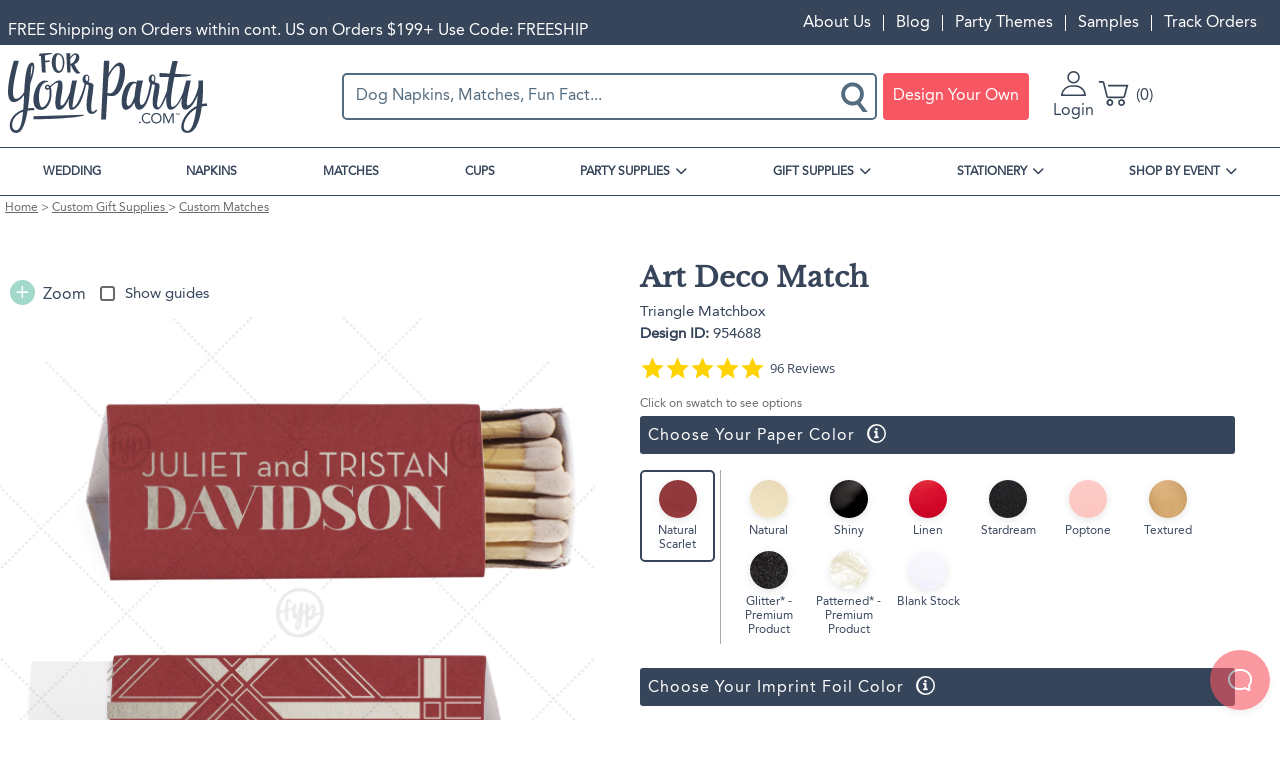

--- FILE ---
content_type: text/html; charset=UTF-8
request_url: https://www.foryourparty.com/product/art-deco-match
body_size: 36085
content:
<!DOCTYPE html>
<html lang="en" dir="ltr" prefix="content: http://purl.org/rss/1.0/modules/content/  dc: http://purl.org/dc/terms/  foaf: http://xmlns.com/foaf/0.1/  og: http://ogp.me/ns#  rdfs: http://www.w3.org/2000/01/rdf-schema#  schema: http://schema.org/  sioc: http://rdfs.org/sioc/ns#  sioct: http://rdfs.org/sioc/types#  skos: http://www.w3.org/2004/02/skos/core#  xsd: http://www.w3.org/2001/XMLSchema# ">
  <head>
    <script>(function(){var u=navigator.userAgent,v=navigator.vendor||'';if(/Safari/.test(u)&&/Apple Computer/.test(v)&&!/Chrome|CriOS|Edg|OPR|Firefox|FxiOS/.test(u)&&/Macintosh|MacIntel|MacPPC|Mac68K|iPhone|iPad|iPod/.test(u)){document.write('<style>*{font-synthesis:none!important}</style>');document.documentElement.className+=' safari-apple-device'}})();</script>
    <meta charset="utf-8" />
<meta name="description" content="Ignite elegance with the Art Deco Match, a tribute to chic, symmetrical design. One side features the couple’s first names in linear print, accentuated by their last name in bold, all-caps block print. The other side boasts an impactful Art Deco pattern, perfectly encapsulating this iconic, streamlined aesthetic." />
<link rel="canonical" href="https://www.foryourparty.com/product/art-deco-match" />
<meta name="referrer" content="no-referrer-when-downgrade" />
<meta name="facebook-domain-verification" content="wmmrov4xz8ac6n05zyujdytve8uzyv" />
<meta name="baggage" content="sentry-trace_id=4c9398c5b78b4c939bd352817b81c651,sentry-public_key=1ca62bbf0fae4447b54e1d362b51ff15,sentry-environment=PRODUCTION" />
<meta name="sentry-trace" content="4c9398c5b78b4c939bd352817b81c651-2b73cfebb01f4b09" />
<meta name="traceparent" content="00-4c9398c5b78b4c939bd352817b81c651-2b73cfebb01f4b09-00" />
<meta name="Generator" content="Drupal 10 (https://www.drupal.org); Commerce 2" />
<meta name="viewport" content="width=device-width, initial-scale=1.0" />
<meta name="format-detection" content="telephone=no" />
<script type="application/ld+json">{"@context":"https:\/\/schema.org","@type":"ProductGroup","@id":"https:\/\/www.foryourparty.com\/product\/art-deco-match","name":"Art Deco Match","url":"https:\/\/www.foryourparty.com\/product\/art-deco-match","image":"","description":"","brand":{"@type":"Brand","name":"For Your Party","alternateName":"ForYourParty.com"},"productGroupID":"5806","category":{"@type":"Thing","name":"Custom Matches","url":"\/gift-supplies\/custom-matches"},"hasVariant":[{"@type":"Product","name":"Triangle Matchbox Art Deco Match","url":"\/product\/art-deco-match?v=16525","image":"https:\/\/graphics-prod.foryourparty.com\/design\/954688.png","description":"Ignite elegance with the Art Deco Match, a tribute to chic, symmetrical design. One side features the couple\u2019s first names in linear print, accentuated by their last name in bold, all-caps block print. The other side boasts an impactful Art Deco pattern, perfectly encapsulating this iconic, streamlined aesthetic.","sku":"16525","mpn":"954688","offers":{"@type":"Offer","availability":"https:\/\/schema.org\/InStock","itemCondition":"https:\/\/schema.org\/NewCondition","price":"91.99","priceValidUntil":"2026-12-31","priceCurrency":"USD","eligibleQuantity":{"@type":"QuantitativeValue","value":50}}},{"@type":"Product","name":"Classic Matchbox Art Deco Match","url":"\/product\/art-deco-match?v=16526","image":"https:\/\/graphics-prod.foryourparty.com\/design\/954701.png","description":"Ignite elegance with the Art Deco Match, a tribute to chic, symmetrical design. One side features the couple\u2019s first names in linear print, accentuated by their last name in bold, all-caps block print. The other side boasts an impactful Art Deco pattern, perfectly encapsulating this iconic, streamlined aesthetic.","sku":"16526","mpn":"954701","offers":{"@type":"Offer","availability":"https:\/\/schema.org\/InStock","itemCondition":"https:\/\/schema.org\/NewCondition","price":"82.99","priceValidUntil":"2026-12-31","priceCurrency":"USD","eligibleQuantity":{"@type":"QuantitativeValue","value":50}}},{"@type":"Product","name":"Candle Matchbox Art Deco Match","url":"\/product\/art-deco-match?v=16527","image":"https:\/\/graphics-prod.foryourparty.com\/design\/954716.png","description":"Ignite elegance with the Art Deco Match, a tribute to chic, symmetrical design. One side features the couple\u2019s first names in linear print, accentuated by their last name in bold, all-caps block print. The other side boasts an impactful Art Deco pattern, perfectly encapsulating this iconic, streamlined aesthetic.","sku":"16527","mpn":"954716","offers":{"@type":"Offer","availability":"https:\/\/schema.org\/InStock","itemCondition":"https:\/\/schema.org\/NewCondition","price":"178.99","priceValidUntil":"2026-12-31","priceCurrency":"USD","eligibleQuantity":{"@type":"QuantitativeValue","value":50}}},{"@type":"Product","name":"Cigar Matchbox Art Deco Match","url":"\/product\/art-deco-match?v=16528","image":"https:\/\/graphics-prod.foryourparty.com\/design\/954717.png","description":"Ignite elegance with the Art Deco Match, a tribute to chic, symmetrical design. One side features the couple\u2019s first names in linear print, accentuated by their last name in bold, all-caps block print. The other side boasts an impactful Art Deco pattern, perfectly encapsulating this iconic, streamlined aesthetic.","sku":"16528","mpn":"954717","offers":{"@type":"Offer","availability":"https:\/\/schema.org\/InStock","itemCondition":"https:\/\/schema.org\/NewCondition","price":"178.99","priceValidUntil":"2026-12-31","priceCurrency":"USD","eligibleQuantity":{"@type":"QuantitativeValue","value":50}}}],"aggregateRating":{"@type":"AggregateRating","ratingValue":5,"reviewCount":96},"review":[{"@type":"Review","author":{"@type":"Person","name":"Julie S."},"reviewRating":{"@type":"Rating","ratingValue":5},"datePublished":"2024-09-03T13:22:31.000Z","name":"Perfect Matches","reviewBody":"Matches were a hit at our event and arrived just in time for the party. Would definitley earlier as soon as possible but they were quick to respond\/provide updates. would 10\/10 order again for any future event!"},{"@type":"Review","author":{"@type":"Person","name":"Lauren H."},"reviewRating":{"@type":"Rating","ratingValue":5},"datePublished":"2024-05-30T13:09:55.000Z","name":"Highly recommend!","reviewBody":"I uploaded my design to FYP. The graphic designers were incredibly helpful, and fixed multiple issues with my design\/layout. I was thrilled with how this turned out, the quality was phenomenal, and I would HIGHLY recommend FYP for your wedding matchbook favors!"},{"@type":"Review","author":{"@type":"Person","name":"Jenna Z."},"reviewRating":{"@type":"Rating","ratingValue":5},"datePublished":"2022-08-13T12:47:55.000Z","name":"Team was easy to work","reviewBody":"Team was easy to work with to get the perfect design! Great gift."},{"@type":"Review","author":{"@type":"Person","name":"Mare"},"reviewRating":{"@type":"Rating","ratingValue":5},"datePublished":"2022-04-12T03:23:37.000Z","name":"Custom, Cute, Cool!","reviewBody":"This little matchbox packed lots of design pizzazz into a cute little party favor that celebrates the newly engaged couple! Easy to coordinate cups and matchboxes with for your party's graphic design tools. So custom and cute!"},{"@type":"Review","author":{"@type":"Person","name":"Ana"},"reviewRating":{"@type":"Rating","ratingValue":5},"datePublished":"2022-03-22T02:43:54.000Z","name":"Love the quality and design!","reviewBody":"Love the quality and design!"}]}</script>
<meta property="og:image" content="https://graphics-prod.foryourparty.com/design/954688.png" />
<script>window.dataLayer = window.dataLayer || []; window.dataLayer.push({"md5_email":"","sha256_email":"","criteo_site_type":"d"});</script>
<script>window.dataLayer = window.dataLayer || []; window.dataLayer.push({"event":"fyp_viewed_product_page","ecomm_pagetype":"product","ecommerce":{"detail":{"products":[{"id":"PV-16525","name":"Art Deco Match - Triangle Matchbox","brand":"For Your Party","category":"Custom Matches","variant":"954688","image":"https:\/\/cdn.foryourparty.com\/cdn\/ff\/CqEdgzEr67pUgaASwLKRK0DKUNgJ7zguaL4CIljmZgo\/1768517788\/public\/2026-01\/Spring2020_020063.jpg","sku":"954688-35","price":"91.99","dimension1":"5806","dimension2":"16525","dimension4":"Triangle Matchbox (Foil)"}]}},"ecomm_prodid":"PV-16525","ecomm_totalvalue":91.99});</script>
<link rel="icon" href="https://cdn.foryourparty.com/cdn/ff/KQxoRsHil-S2jAEAoIfHzPGg_ibgQoxPNsrKNa0FmFY/1759536519/:relative:/themes/fyp/images/favicon.ico" type="image/vnd.microsoft.icon" />
<script>window.a2a_config=window.a2a_config||{};a2a_config.callbacks=[];a2a_config.overlays=[];a2a_config.templates={};</script>


    <title>Art Deco Match | Triangle Matchbox | For Your Party</title>
    <link rel="stylesheet" media="all" href="/sites/default/files/css/css_4oZG4wSLvV-hL6MvbVdDUPBFi2lALoWQMQ1YtVk3y_M.css?delta=0&amp;language=en&amp;theme=fyp&amp;include=eJxdTlsSwiAQu1CVIzEpbCkKLLNLtXh6adUffzJ5zCSB941RusGXXBfh0iaXoNrNDKUfz6SKQDo5zpnEkXWQZg6wc2J3H4GQ8bJVpCtu2D9GYclI8UXT0qsJiWekS1spxxJOqyGmZyz-EHaUVy5UmpqYx5xd-UHyHyV03pqtEARBXdUucR_XtGujfN5-A0k0VYk" />
<link rel="stylesheet" media="all" href="/sites/default/files/css/css_viiudtoWu8xr-4keR0HEdiKn2tqhnfP_h9rGVrBMyqs.css?delta=1&amp;language=en&amp;theme=fyp&amp;include=eJxdTlsSwiAQu1CVIzEpbCkKLLNLtXh6adUffzJ5zCSB941RusGXXBfh0iaXoNrNDKUfz6SKQDo5zpnEkXWQZg6wc2J3H4GQ8bJVpCtu2D9GYclI8UXT0qsJiWekS1spxxJOqyGmZyz-EHaUVy5UmpqYx5xd-UHyHyV03pqtEARBXdUucR_XtGujfN5-A0k0VYk" />

    <script type="application/json" data-drupal-selector="drupal-settings-json">{"path":{"baseUrl":"\/","pathPrefix":"","currentPath":"product\/5806","currentPathIsAdmin":false,"isFront":false,"currentLanguage":"en"},"pluralDelimiter":"\u0003","suppressDeprecationErrors":true,"gtag":{"tagId":"","consentMode":false,"otherIds":[],"events":[],"additionalConfigInfo":[]},"ajaxPageState":{"libraries":"[base64]","theme":"fyp","theme_token":null},"ajaxTrustedUrl":{"form_action_p_pvdeGsVG5zNF_XLGPTvYSKCf43t8qZYSwcfZl2uzM":true,"\/product\/art-deco-match?ajax_form=1":true},"gtm":{"tagId":null,"settings":{"data_layer":"dataLayer","include_classes":false,"allowlist_classes":"google\nnonGooglePixels\nnonGoogleScripts\nnonGoogleIframes","blocklist_classes":"customScripts\ncustomPixels","include_environment":false,"environment_id":"env-70","environment_token":"-dIH-Q2cGElK4oSl_2zXug"},"tagIds":["GTM-MS89MJ5"]},"commerce_klaviyo":{"public_key":"Jqxuhb"},"dataLayer":{"defaultLang":"en","languages":{"en":{"id":"en","name":"English","direction":"ltr","weight":0}}},"fypAmazonPay":{"merchantId":"AGI73PTX0TEVT","clientId":"amzn1.application-oa2-client.5dd05812d8864c90a2db7c8c8c6f244a","sandbox":false,"langcode":"en-US"},"fyp_order_history":{"deletePermission":false},"raven":{"options":{"dsn":"https:\/\/7b6732d3fa67471686781440ebc96dbe@sentry.io\/1308454","environment":"PRODUCTION","integrations":[],"autoSessionTracking":null,"sendClientReports":null},"showReportDialog":null,"browserTracingOptions":{"enableInp":null}},"fyp_searchspring":{"siteId":"gn15m4","context":"Product\/PV-16525","seed":["PV-16525"],"events":[{"event":"viewItem","params":{"product_code":"PV-16525","sku":"954688-35"}}]},"fyp_yotpo":{"api_key":"t4tBaliZQeGBHKlmCtOQSH1ZDzJiP2q3MPSRkJi8","loyalty_guid":"4ZN_jzwvW7xMqP1eB4jUEA"},"ajax":{"edit-variations-16528":{"callback":["Drupal\\light_customizer\\Form\\AddToCartForm","ajaxRefresh"],"wrapper":"customizable-add-to-cart-form","event":"change","url":"\/product\/art-deco-match?ajax_form=1","httpMethod":"POST","dialogType":"ajax","submit":{"_triggering_element_name":"variations"}},"edit-variations-16527":{"callback":["Drupal\\light_customizer\\Form\\AddToCartForm","ajaxRefresh"],"wrapper":"customizable-add-to-cart-form","event":"change","url":"\/product\/art-deco-match?ajax_form=1","httpMethod":"POST","dialogType":"ajax","submit":{"_triggering_element_name":"variations"}},"edit-variations-16526":{"callback":["Drupal\\light_customizer\\Form\\AddToCartForm","ajaxRefresh"],"wrapper":"customizable-add-to-cart-form","event":"change","url":"\/product\/art-deco-match?ajax_form=1","httpMethod":"POST","dialogType":"ajax","submit":{"_triggering_element_name":"variations"}},"edit-variations-16525":{"callback":["Drupal\\light_customizer\\Form\\AddToCartForm","ajaxRefresh"],"wrapper":"customizable-add-to-cart-form","event":"change","url":"\/product\/art-deco-match?ajax_form=1","httpMethod":"POST","dialogType":"ajax","submit":{"_triggering_element_name":"variations"}}},"commerceBraintree":{"styles":{".valid":{"color":"limegreen"},".invalid":{"color":"red"}}},"user":{"uid":0,"permissionsHash":"fe917a278cc83a91995a5ff4c5873205e783ecb8a64b720d4d4744771625be49"}}</script>
<script src="/sites/default/files/minifyjs/core/misc/drupalSettingsLoader.min.js?v=10.6.1"></script>
<script src="https://snapui.searchspring.io/gn15m4/bundle.js"></script>
<script src="/sites/default/files/minifyjs/modules/contrib/google_tag/js/gtag.min.js?t9l9af"></script>
<script src="/sites/default/files/minifyjs/modules/contrib/google_tag/js/gtm.min.js?t9l9af"></script>

    <script async defer src="https://assets.pinterest.com/js/pinit.js"></script>
    <script type="application/ld+json">
    {
      "@context": "https://schema.org",
      "@type": ["Organization", "OnlineBusiness", "OnlineStore"],
      "name": "For Your Party",
      "legalName": "ForYourParty.com, Inc.",
      "alternateName": ["ForYourParty.com", "ForYourParty", "FYP"],
      "description": "Shop beautiful personalized party supplies for any event at For Your Party. Get custom napkins, cups, matches, gift bags, banners, and more. Create the best party ever!",
      "url": "https://www.foryourparty.com/",
      "founder": {
        "@type": "Person",
        "name": "Sari Mintz",
        "jobTitle": "CEO"
      },
      "foundingDate": "2004-12-28",
      "foundingLocation": {
        "@type": "Place",
        "address": {
          "@type": "PostalAddress",
          "addressLocality": "Chicago",
          "addressRegion": "Illinois",
          "addressCountry": "US"
        }
      },
      "address": {
        "@type": "PostalAddress",
        "streetAddress": "3416 Oakton St",
        "addressLocality": "Skokie",
        "addressRegion": "Illinois",
        "postalCode": "60076-2951",
        "addressCountry": "US"
      },
      "logo": "https://www.foryourparty.com/sites/default/files/2024-10/foryourparty.png",
      "telephone": "866-383-8957",
      "contactPoint": [
        {
          "@type": "ContactPoint",
          "contactType": "Customer Service",
          "email": "customerservice@foryourparty.com"
        },
        {
          "@type": "ContactPoint",
          "contactType": "Technical Support",
          "email": "tech_support@foryourparty.com"
        },
        {
          "@type": "ContactPoint",
          "contactType": "Affiliate Program",
          "email": "affiliates@foryourparty.com"
        },
        {
          "@type": "ContactPoint",
          "contactType": "Marketing",
          "email": "marketing@foryourparty.com"
        },
        {
          "@type": "ContactPoint",
          "contactType": "Custom Artwork Requests",
          "email": "artwork@foryourparty.com"
        }
      ],
      "acceptedPaymentMethod": [
        "Visa",
        "MasterCard",
        "JCB",
        "Discover",
        "Amex",
        "PayPal",
        "Apple Pay",
        "Amazon Pay"
      ],
      "sameAs": [
        "https://www.facebook.com/foryourparty/",
        "https://www.linkedin.com/company/foryourparty.com",
        "https://www.instagram.com/foryourparty/",
        "https://www.tiktok.com/@foryourpartyofficial",
        "https://www.pinterest.com/foryourparty/",
        "https://x.com/foryourparty",
        "https://www.youtube.com/@foryourparty3650"
      ]
    }
  </script>

  <script type="text/javascript">!function(e,t){(e=t.createElement("script")).src="https://cdn.convertbox.com/convertbox/js/embed.js",e.id="app-convertbox-script",e.async=true,e.dataset.uuid="bea69da2-880a-4b82-8d67-0897bf02a4f8",document.getElementsByTagName("head")[0].appendChild(e)}(window,document);</script>
  <script type="text/javascript">
  function setDefaultConsent() {
    try {
      const timeZone = Intl.DateTimeFormat().resolvedOptions().timeZone;
      const usPacificTimezones = [
        'Pacific/Honolulu',    // Hawaii
        'Pacific/Guam',        // Guam
        'Pacific/Pago_Pago',   // American Samoa
        'Pacific/Saipan'       // Northern Mariana Islands
      ];

      if (timeZone.startsWith('America/') || usPacificTimezones.includes(timeZone)) { // Covers all US timezones
        gtag("consent", "default", {
          ad_storage: "granted",
          analytics_storage: "granted",
          functionality_storage: "granted",
          personalization_storage: "granted"
        });
      }
    } catch (e) {
      console.error("Could not determine timezone for consent defaults:", e);
    }
  }
  setDefaultConsent();

  function updateGoogleConsent(e) {
    if (e.detail && e.detail.event == "consent_status") {
        // Define our specific services
        var ucAnalyticsService = 'Google Analytics';
        var ucAdService = 'Google Ads';

        if (e.detail.hasOwnProperty(ucAnalyticsService) && e.detail.hasOwnProperty(ucAdService)) {
            gtag("consent", "update", {
                analytics_storage: e.detail[ucAnalyticsService] ? 'granted' : 'denied',
                functionality_storage: e.detail[ucAnalyticsService] ? 'granted' : 'denied',
                personalization_storage: e.detail[ucAnalyticsService] ? 'granted' : 'denied',
                ad_storage: e.detail[ucAdService] ? 'granted' : 'denied'
            });
        }
        else {
            if (e.detail.hasOwnProperty(ucAdService)) {
                gtag("consent", "update", {
                    ad_storage: e.detail[ucAdService] ? 'granted' : 'denied'
                });
            }
            if (e.detail.hasOwnProperty(ucAnalyticsService)) {
                gtag("consent", "update", {
                    analytics_storage: e.detail[ucAnalyticsService] ? 'granted' : 'denied',
                    functionality_storage: e.detail[ucAnalyticsService] ? 'granted' : 'denied',
                    personalization_storage: e.detail[ucAnalyticsService] ? 'granted' : 'denied'
                });
            }
        }
    }
  }

  window.addEventListener("ConsentCCPA", updateGoogleConsent);
  window.addEventListener("ConsentMSPL", updateGoogleConsent);
  window.addEventListener("ConsentGDPR", updateGoogleConsent);
  </script>

  <script type="text/javascript">
      (function (a, b, c, d, e, f, g) {
    e['ire_o'] = c;
    e[c] = e[c] || function () {
    (e[c].a = e[c].a || []).push(arguments)
    };
    f = d.createElement(b);
    g = d.getElementsByTagName(b)[0];
    f.async = 1;
    f.src = a;
    g.parentNode.insertBefore(f, g);
    })('https://utt.impactcdn.com/A6122737-d484-4cf2-a601-5d6eceb5802d1.js', 'script', 'ire', document, window);
  </script>
  <script type="text/javascript">
    ire('identify', {
    customerId: '',
    customerEmail: '',
    customProfileId: ''
    });
  </script>
  <script>
   (function(d){
   var s = d.createElement("script");
   s.setAttribute("data-account", "Kx0kCWVnop");
   s.setAttribute("src", "https://cdn.userway.org/widget.js");
   (d.body || d.head).appendChild(s);
   })(document)
  </script>
  </head>

  <body class="path-product">
        <noscript><iframe src="https://www.googletagmanager.com/ns.html?id=GTM-MS89MJ5"
                  height="0" width="0" style="display:none;visibility:hidden"></iframe></noscript>

      <div class="dialog-off-canvas-main-canvas" data-off-canvas-main-canvas>
    
<aside role="menu" id="sidebar">

    <div class="region region-sidebar">
    <nav role="navigation" aria-labelledby="block-sidebarmenu-menu" id="block-sidebarmenu" class="block block-menu navigation menu--sidebar-menu">
            
  <h2 class="visually-hidden" id="block-sidebarmenu-menu">Sidebar Menu</h2>
  

            <div id="sidebar-close">
              <div class="bar"></div>
              <div class="bar"></div>
              <div class="bar"></div>
            </div>
      
    
    <ul class="menu menu-level-1" role="navigation">
      
        
        <li class="menu-item">
                      <a href="/" class="parent-link" data-drupal-link-system-path="&lt;front&gt;">HOME</a>
          
                  </li>

      
        
        <li class="menu-item">
                      <a href="/event/wedding" class="parent-link" data-drupal-link-system-path="taxonomy/term/16">WEDDING</a>
          
                  </li>

      
        
        <li class="menu-item">
                      <a href="/party-supplies/custom-napkins" class="parent-link" data-drupal-link-system-path="taxonomy/term/3029">NAPKINS</a>
          
                  </li>

      
        
        <li class="menu-item">
                      <a href="/gift-supplies/custom-matches" class="parent-link" data-drupal-link-system-path="taxonomy/term/2794">MATCHES</a>
          
                  </li>

      
        
        <li class="menu-item">
                      <a href="/party-supplies/custom-cups" class="parent-link" data-drupal-link-system-path="taxonomy/term/2915">CUPS</a>
          
                  </li>

      
        
        <li class="menu-item menu-item--expanded">
                                  <span aria-expanded="false" aria-haspopup="true">PARTY SUPPLIES</span>
          
                          
    <ul class="menu menu-level-2">
      
        
        <li class="menu-item">
                      <a href="/party-supplies/custom-napkins" data-drupal-link-system-path="taxonomy/term/3029">NAPKINS</a>
          
                  </li>

      
        
        <li class="menu-item">
                      <a href="/party-supplies/custom-cups" data-drupal-link-system-path="taxonomy/term/2915">CUPS</a>
          
                  </li>

      
        
        <li class="menu-item">
                      <a href="/party-supplies/barware" data-drupal-link-system-path="taxonomy/term/3030">BARWARE</a>
          
                  </li>

      
        
        <li class="menu-item">
                      <a href="/party-supplies/ready-ship-party-supplies" data-drupal-link-system-path="taxonomy/term/3031">READY TO SHIP</a>
          
                  </li>

      
        
        <li class="menu-item">
                      <a href="/party-supplies/custom-plates" data-drupal-link-system-path="taxonomy/term/2891">CUSTOM PLATES</a>
          
                  </li>

      
        
        <li class="menu-item">
                      <a href="/holiday-gift-cards" data-drupal-link-system-path="node/919">GIFT CARDS</a>
          
                  </li>

      
        
        <li class="menu-item">
                      <a href="/party-supplies/custom-face-masks" data-drupal-link-system-path="taxonomy/term/2885">FACE MASKS</a>
          
                  </li>

      
        
        <li class="menu-item menu-item--has-image">
                                    <a href="/party-supplies/barware/custom-coasters" title="Best Selling Coasters">
                <img class="menu-image b-lazy" loading="lazy" src="https://cdn.foryourparty.com/cdn/ff/h_TH_FU2yc_oRAwqr6Ndh0PruO20PKN8cr6NQy886X8/1746223780/public/menu_icons/Coaster-nav_0.jpg" alt="Best Selling Coasters" />
                <span class="hide-title">Best Selling Coasters</span>
              </a>
                      
                  </li>

          </ul>

  
                  </li>

      
        
        <li class="menu-item menu-item--expanded">
                                  <span aria-expanded="false" aria-haspopup="true">GIFT SUPPLIES</span>
          
                          
    <ul class="menu menu-level-2">
      
        
        <li class="menu-item">
                      <a href="/gift-supplies/custom-matches" data-drupal-link-system-path="taxonomy/term/2794">MATCHBOXES</a>
          
                  </li>

      
        
        <li class="menu-item">
                      <a href="/gift-supplies/custom-gift-bags" data-drupal-link-system-path="taxonomy/term/2775">GIFT BAGS</a>
          
                  </li>

      
        
        <li class="menu-item">
                      <a href="/gift-supplies/custom-gift-wraps" data-drupal-link-system-path="taxonomy/term/2854">GIFT WRAPS</a>
          
                  </li>

      
        
        <li class="menu-item">
                      <a href="/gift-supplies/custom-favors" data-drupal-link-system-path="taxonomy/term/2847">FAVORS</a>
          
                  </li>

      
        
        <li class="menu-item">
                      <a href="/gift-supplies/custom-gift-boxes" data-drupal-link-system-path="taxonomy/term/2787">GIFT BOXES</a>
          
                  </li>

      
        
        <li class="menu-item">
                      <a href="/gift-supplies/personalized-gifts" data-drupal-link-system-path="taxonomy/term/3034">PERSONALIZED GIFTS</a>
          
                  </li>

      
        
        <li class="menu-item menu-item--has-image">
                                    <a href="/gift-supplies/custom-matches/30-strike-matchbooks" title="NOW TRENDING! 30 Strike Matchbooks">
                <img class="menu-image b-lazy" loading="lazy" src="https://cdn.foryourparty.com/cdn/ff/h3t0h6Sm6-m29wFoThNAN1pwnPsK1pt5wFpaZO9ZeOE/1727730814/public/menu_icons/Trending-Nav_0.png" alt="NOW TRENDING! 30 Strike Matchbooks" />
                <span class="hide-title">NOW TRENDING! 30 Strike Matchbooks</span>
              </a>
                      
                  </li>

          </ul>

  
                  </li>

      
        
        <li class="menu-item menu-item--expanded">
                                  <span aria-expanded="false" aria-haspopup="true">STATIONERY</span>
          
                          
    <ul class="menu menu-level-2">
      
        
        <li class="menu-item">
                      <a href="/stationery/custom-programs" data-drupal-link-system-path="taxonomy/term/2835">PROGRAMS</a>
          
                  </li>

      
        
        <li class="menu-item">
                      <a href="/stationery/custom-menus" data-drupal-link-system-path="taxonomy/term/2833">MENUS</a>
          
                  </li>

      
        
        <li class="menu-item">
                      <a href="/stationery/custom-cards" data-drupal-link-system-path="taxonomy/term/2719">CARDS</a>
          
                  </li>

      
        
        <li class="menu-item">
                      <a href="/stationery/custom-invitations" data-drupal-link-system-path="taxonomy/term/2752">INVITATIONS</a>
          
                  </li>

      
        
        <li class="menu-item">
                      <a href="/stationery/custom-envelopes" data-drupal-link-system-path="taxonomy/term/2747">ENVELOPES</a>
          
                  </li>

      
        
        <li class="menu-item menu-item--has-image">
                                    <a href="/stationery/custom-menus" title="Personalize Your Menus">
                <img class="menu-image b-lazy" loading="lazy" src="https://cdn.foryourparty.com/cdn/ff/P_51gHnHZqq7YBh9r9UTinFH4zHtLwXuUq9D41T5EZA/1730925157/public/menu_icons/Menus-01%20%281%29.png" alt="Personalize Your Menus" />
                <span class="hide-title">Personalize Your Menus</span>
              </a>
                      
                  </li>

          </ul>

  
                  </li>

      
        
        <li class="menu-item menu-item--expanded">
                                  <span aria-expanded="false" aria-haspopup="true">SHOP BY EVENT</span>
          
                          
    <ul class="menu menu-level-2">
      
        
        <li class="menu-item">
                      <a href="/shop-by-event" data-drupal-link-system-path="node/822">ALL EVENTS</a>
          
                  </li>

      
        
        <li class="menu-item">
                      <a href="/party-themes" data-drupal-link-system-path="party-themes">ALL PARTY THEMES</a>
          
                  </li>

      
        
        <li class="menu-item menu-item--has-image">
                                    <a href="/party-themes/fall-love" title="Wedding Bar Essentials">
                <img class="menu-image b-lazy" loading="lazy" src="https://cdn.foryourparty.com/cdn/ff/Vtes9kNXl-xjhZSIDhTV3viyP1ke91eQUeKpwFxm44I/1759519243/public/menu_icons/FallinLove-banners-mobile.jpg" alt="Wedding Bar Essentials" />
                <span class="hide-title">Wedding Bar Essentials</span>
              </a>
                      
                  </li>

          </ul>

  
                  </li>

      
        
        <li class="menu-item">
                      <a href="/order_history/tracking" class="parent-link" data-drupal-link-system-path="order_history/tracking">TRACK ORDERS</a>
          
                  </li>

      
        
        <li class="menu-item">
                      <a href="/about" class="parent-link" data-drupal-link-system-path="node/56">ABOUT US</a>
          
                  </li>

      
        
        <li class="menu-item">
                      <a href="/blog" class="parent-link" data-drupal-link-system-path="blog">BLOG</a>
          
                  </li>

      
        
        <li class="menu-item">
                      <a href="/party-themes" class="parent-link" data-drupal-link-system-path="party-themes">PARTY THEMES</a>
          
                  </li>

      
        
        <li class="menu-item">
                      <a href="/samples" class="parent-link" data-drupal-link-system-path="node/177">SAMPLES</a>
          
                  </li>

          </ul>

  


    </nav>

  </div>


  
</aside>

  <div class="region region-actions">
    <div data-drupal-messages-fallback class="hidden"></div>

  </div>


<header style="display: flex; flex-direction: column;">
	<div id="top-bar">
		<div class="container">
			<div id="message-bar">
				  <div class="region region-message">
    <div id="block-specialoffermessagecloned" class="block block-block-content block-block-contenta4c79f61-cad1-4653-a1e7-d6853dbaa21b">
  
    
      
            <div class="clearfix text-formatted field field--name-body field--type-text-with-summary field--label-hidden field__item"><p class="text-align-center">FREE Shipping on Orders within cont. US on Orders $199+ Use Code: FREESHIP</p></div>
      
  </div>

  </div>

			</div>
			<div id="user-bar">
				  <div class="region region-user-menu">
    <nav role="navigation" aria-labelledby="block-usermenu-menu" id="block-usermenu" class="block block-menu navigation menu--account">
            
  <h2 class="visually-hidden" id="block-usermenu-menu">User Menu</h2>
  

        
    
    <ul class="menu menu-level-1" role="navigation">
      
        
        <li class="menu-item">
                      <a href="/about" data-drupal-link-system-path="node/56">About Us</a>
          
                  </li>

      
        
        <li class="menu-item">
                      <a href="/blog" data-drupal-link-system-path="blog">Blog</a>
          
                  </li>

      
        
        <li class="menu-item">
                      <a href="/party-themes" data-drupal-link-system-path="party-themes">Party Themes</a>
          
                  </li>

      
        
        <li class="menu-item">
                      <a href="/samples" data-drupal-link-system-path="node/177">Samples</a>
          
                  </li>

      
        
        <li class="menu-item">
                      <a href="/order_history/tracking" data-drupal-link-system-path="order_history/tracking">Track Orders</a>
          
                  </li>

          </ul>

  


  </nav>

  </div>

			</div>
		</div>
	</div>
		<div id="header-bar">
		<div class="container">
			<div class="sb-header--container">
				<div id="sidebar-logo--wrapper">
					<div id="sidebar-open">
						<div class="bar"></div>
						<div class="bar"></div>
						<div class="bar"></div>
					</div>
					<div id="logo-container">
						<a id="site-logo" href="/">
							<svg id="Layer_1" xmlns="http://www.w3.org/2000/svg" viewBox="0 0 360 145.1"><style>.st0{fill:#37455a}</style><g id="Page-1_3_"><g id="_x30_1-COVER_3_" transform="translate(-745 -235)"><g id="logo_3_" transform="translate(745.2 234.238)"><path class="st0" d="M89.2 1.1c-14.5 0-13.3 35.9 2 35.9 12.5 0 16.6-35.9-2-35.9zm3.1 32.1c-8.9 0-7.1-29.7-2-29.7 12.1 0 10.3 29.7 2 29.7z"/><g id="Group-7_3_" transform="translate(0 20.522)"><path id="Fill-5_3_" class="st0" d="M14.4 120.5c-10.8 0-11.3-25.2 12.5-33.9-1.6 19.3-4.7 33.9-12.5 33.9M43.1 3.3c2.4 0 1.1 9.6-2.5 21 .7-12.5 1.3-21 2.5-21m4.2 80.6v-4.1h-.4c-4 0-7.6.3-11 .9 2.2-14.9 3.3-31.2 4.2-45C47.5 17 50-2.5 43.8-2.5 32.9-2.5 30.6 23 29.1 50.9c-4.5 7.3-9.7 12.4-14.8 12.4-14.7 0 5.1-68.8 5.1-68.8h-9s-23.5 74.7-.3 74.7c6.8 0 13.2-5.1 18.8-12.6-.4 8.9-.8 17.9-1.5 26.2-29.9 10-30.5 42.5-12.2 42.5 10.5 0 16.4-18.2 20-40.5 3-.5 6.4-.8 10-.8.2 0 2.1-.1 2.1-.1"/></g><path id="Fill-8_3_" class="st0" d="M139.8 46.9c0-.9.6-5.1 2.5-5.1 3.6 0 3 8.6.6 10.5-1.8-1.1-3.1-2.7-3.1-5.4M71.6 64.5c-2.2 0-2.3-1.5-2.3-1.7 0-1.5 1.8-2 2.6-2 .9 0 1.6.6 2.1 2.1-1.1 1-1.9 1.6-2.4 1.6m81.7 42.8c-7.3 0 .5-30.9 1.1-47.7.1-3.9-4.9-4.3-9.1-5.8.8-1.3 1.6-3.5 1.6-7.3 0-6.3-4.9-6.7-4.9-6.7-7.5 0-10.1 11.9-3.7 16.6-1.7 11.5-13.5 43-21.3 43-2.7 0 7.6-48.9 7.6-48.9h-8.7s-2.3 10-4.1 21.4c-3 7.8-10 24.2-15.1 24.2-8 0 10.5-45.7-4-45.7-5.9 0-12.3 6.3-16.5 10.6-1.1-1.8-2.5-2.9-4.2-2.9-4.6 0-5.4 4.5-5.4 5.1 0 2.5 1.3 4.2 4.6 4.2 1 0 2.1-.6 3.2-1.6.3 2.4.5 5.9.5 10.7 0 12.6-8.4 22.8-13.6 22.8-7.3 0-10.7-46.4 11.3-46.4v-1s-1.9-1.1-6.9-1.1c-18.8 0-30.1 53.2-7 53.2 18.3 0 22.8-28.9 18.4-40.8 3.5-3.7 7.5-8.6 12.8-8.6 2.8 0-13 49.2 2.2 49.2 8.4 0 14.5-11.3 18.2-20.7-1.1 11.1-.6 20.7 4 20.7 17.3 0 25.1-37.7 26.7-46 1.1.3 2.4.6 3.8.6 4.9 0-12.8 52.9 6.1 52.9 8.1 0 10.5-7.5 10.5-7.5h-3.2c0-.1-1.2 3.5-4.9 3.5"/><path id="Fill-10_3_" class="st0" d="M184.6 74c-2.1 0-3.7-.1-4.9-.3l1.6-28c3.3-7.3 10.7-21.6 18.3-21.6 6.9 0-1.2 49.9-15 49.9m17-56c-7.1 0-15.3 12.3-19.8 20l1.3-23.1h-9.7l-5.2 106.5h8.8l2.5-43.4c2.2.5 5.2.8 9.5.8 20.7.1 31.7-60.8 12.6-60.8"/><path id="Fill-12_3_" class="st0" d="M324.7 142.1c-13.9 0-5.9-28.8 15.8-40.5-2.9 21-7.7 40.5-15.8 40.5zM261.9 41.8c3.6 0 3 8.6.6 10.5-1.8-1.1-3.1-2.7-3.1-5.4 0-.9.6-5.1 2.5-5.1zM218 96.7c-9.2.9.6-41 10.6-41 1.6 0 2.7.3 3.6.9-1.2 5.6-2.8 14.2-3.4 22.4-2.8 8.6-6.7 17.3-10.8 17.7zm141.8-4.4c-3 0-6 .3-8.8 1 2.4-22.3 1.5-43.2 1.5-42.8h-7.9c0-.4-.1 4.8-.6 12.8-1.1 4.1-9.3 32.5-19.4 32.5-5 0 6-45.3 6-45.3h-8.1s-3.1 9.3-5.5 20.1c-4.9 12.5-12.4 28-19.7 28-5.9 0-1.3-30.1 3.4-54.1 15.3-.3 31.4-1.4 31.4-4.4l-30.2-1.6c2.7-13.2 5-23.4 5-23.4h-9.5s-2.5 9.8-5.1 22.9l-18.5-1v7.3s7.6.2 17.2.1c-1.5 8.3-3 17.3-3.9 25.8-3.2 8.2-11.7 29.3-14.7 29.3-7.3 0 1-23.2 1.6-40 .1-3.9-4.9-4.3-9.1-5.8.8-1.3 1.6-3.5 1.6-7.4 0-6.3-4.9-6.7-4.9-6.7-7.2 0-9.9 10.9-4.5 16C255.4 66 249.7 95 241.2 95c-8.1 0 2.9-44.7 2.9-44.4h-10.5c0-.3-.4 1.1-.9 3.3-1.9-.6-4.4-1.1-7.8-1.1-18.6 0-26.7 51.1-11.9 51.1 5.6 0 11.2-5.9 15.6-13.6.6 7.6 3.1 13.3 8.8 13.3 14 0 20.8-32.8 23-46.1 1.1.4 2.4.6 3.9.6 4.9 0-12.8 45.2 6.1 45.2 5.9 0 12.3-14.2 15.8-23.4-.6 13.5 1 23.7 7.4 23.7 8.8 0 15.9-10.5 20.9-21.6-1.6 11.5-1 21.6 6 21.6 9.6 0 17.6-14.5 22.4-26.1-.5 6.1-1.1 12.7-1.9 19.3-26.1 12.8-38.1 48.9-16.8 48.9 16 0 23.1-23.9 26.1-47.8 3-.7 6.1-1.1 9.4-1.1v-4.5h.1z"/><path id="Fill-14_3_" class="st0" d="M45.9 121.1s91.9-1.4 91.9-8.3l-91.9 2.6v5.7z"/><g id="Group-18_3_" transform="translate(79.867 .769)"><path id="Fill-16_3_" class="st0" d="M-18.6 35.5h6.7l-.8-18.6 7.8-.8v-2.9l-7.9.8-.4-9.8C-6.9 3.1.1 1.6.1.2c0-.8-23.5 1-23.5 1v4.4s1.1-.1 2.8-.4l2 30.3z"/></g><path id="Fill-19_3_" class="st0" d="M121.6 4.1c3.7 0-.7 15.4-8.9 16.5l-.2-8.7c1.8-3.1 5.1-7.8 9.1-7.8zm-8.5 32.1l-.3-13.8h.7c1.2 3 6.8 15.9 12.1 15.9 4.2 0 5-2.3 5-2.3-3.5 0-9.7-12.8-10.7-14.9 11.9-4.6 11.4-19.7 2.4-19.7-4.7 0-8.1 4.3-9.8 7l-.1-7h-7.1l1.7 34.8h6.1z"/></g></g></g><g><path class="st0" d="M238.5 124.5c.4 0 .8.2 1.1.4.3.3.4.7.4 1.1s-.2.8-.5 1.1c-.3.3-.7.4-1.1.4-.4 0-.8-.2-1.1-.4-.3-.3-.5-.7-.5-1.1s.1-.8.4-1.1c.5-.3.8-.4 1.3-.4zM255.7 112.9c-.5-.7-1.2-1.3-2-1.7-.8-.4-1.6-.6-2.5-.6-1 0-1.9.2-2.8.6-.8.4-1.6 1-2.2 1.7-.6.7-1.1 1.5-1.4 2.4-.3.9-.5 1.9-.5 2.9 0 1.1.2 2.1.5 3s.8 1.7 1.4 2.4c.6.7 1.3 1.2 2.2 1.6.8.4 1.8.6 2.8.6 1.1 0 2.1-.2 3-.7.9-.4 1.6-1.1 2.3-1.9l1.6 1.4c-.8 1.1-1.8 1.9-3 2.4s-2.5.8-3.9.8c-1.3 0-2.5-.2-3.7-.7s-2.1-1.1-2.9-2c-.8-.8-1.5-1.9-2-3-.5-1.2-.7-2.4-.7-3.8 0-1.3.2-2.6.7-3.8.5-1.2 1.1-2.2 1.9-3 .8-.9 1.8-1.5 2.9-2 1.1-.5 2.4-.7 3.7-.7 1.2 0 2.4.2 3.6.7 1.1.4 2.1 1.2 2.9 2.2l-1.9 1.2zM268.4 127.8c-1.4 0-2.7-.2-3.8-.7-1.2-.5-2.2-1.1-3-2-.8-.8-1.5-1.9-2-3-.5-1.2-.7-2.4-.7-3.8s.2-2.6.7-3.8c.5-1.2 1.1-2.2 2-3 .8-.8 1.9-1.5 3-2 1.2-.5 2.4-.7 3.8-.7s2.7.2 3.8.7c1.2.5 2.2 1.1 3 2 .8.8 1.5 1.9 2 3 .5 1.2.7 2.4.7 3.8s-.2 2.6-.7 3.8c-.5 1.2-1.1 2.2-2 3-.8.8-1.9 1.5-3 2s-2.4.7-3.8.7zm0-2c1.1 0 2-.2 2.9-.6s1.6-.9 2.3-1.6c.6-.7 1.1-1.5 1.5-2.4s.5-1.9.5-2.9-.2-2-.5-2.9c-.4-.9-.8-1.7-1.5-2.4-.6-.7-1.4-1.2-2.3-1.6s-1.9-.6-2.9-.6c-1.1 0-2 .2-2.9.6s-1.6.9-2.3 1.6c-.6.7-1.1 1.5-1.5 2.4s-.5 1.9-.5 2.9.2 2 .5 2.9c.4.9.8 1.7 1.5 2.4.6.7 1.4 1.2 2.3 1.6.9.4 1.9.6 2.9.6zM281.1 109.2h3.2l6.2 14.3h.1l6.2-14.3h3.1v18.2h-2.2v-15.3h-.1l-6.5 15.3h-1.3l-6.5-15.3h-.1v15.3H281l.1-18.2z"/><g><path class="st0" d="M306.1 109.3h-1.3v3.5h-.5v-3.5H303v-.4h3l.1.4zM306.6 108.9h.7l1.3 3.1 1.3-3.1h.7v3.9h-.5v-3.3l-1.4 3.3h-.3l-1.4-3.3v3.3h-.5l.1-3.9z"/></g></g></svg>

														
														</a>
					</div>
				</div>
				<div
					id="user-cart--wrapper">
																<div class="user-icon-container">
							<a href="https://www.foryourparty.com/user/login">
								<svg xmlns="http://www.w3.org/2000/svg" id="Layer_1" data-name="Layer 1" viewbox="0 0 29.76 29.87">
									<defs>
										<style>
											.cls-1 {
												fill: #394659
											}
										</style>
									</defs><path d="M29.73 29.87H0a13.07 13.07 0 0 1 0-2A13.23 13.23 0 0 1 12.28 17c1.91-.08 3.83-.09 5.74 0 6.52.37 12.18 6.56 11.71 12.87ZM2.1 27.77c2.45.53 24 .43 25.68-.11a11 11 0 0 0-10.4-8.8h-5.24c-4.72.14-9.36 4.3-10.04 8.91ZM15 0a7.5 7.5 0 1 1-7.56 7.36A7.51 7.51 0 0 1 15 0Zm-.1 1.92A5.45 5.45 0 0 0 9.36 7.4 5.45 5.45 0 0 0 15 13.07a5.44 5.44 0 0 0 5.54-5.48 5.46 5.46 0 0 0-5.63-5.67Z" class="cls-1"/></svg>
								Login
							</a>
						</div>
										<div class="cart-icon-container-v2">
						  <div class="region region-cart">
    <div id="block-fypcart" class="block block-fyp-cart-modifications block-fyp-cart">
  
    
      <div id="cart-quickview"  class="cart--cart-block">
  <a href="/cart">
    <div id="teaser">
        <span class="cart-icon ">
          <svg xmlns="http://www.w3.org/2000/svg" id="Layer_1" data-name="Layer 1" viewBox="0 0 33.83 28.45"><defs><style>.cls-1{fill:#394659}</style></defs><path d="M12.74 20.52a4 4 0 0 0-3.35 2 3.94 3.94 0 0 0 3.32 5.92 3.88 3.88 0 0 0 3.16-6.21 4.29 4.29 0 0 0-2-1.54 3.55 3.55 0 0 0-1.13-.17Zm2 3.93a1.8 1.8 0 0 1-.49 1.37 2.05 2.05 0 0 1-1.47.68 2 2 0 0 1-.05-3.93h.06a2 2 0 0 1 1.96 1.88ZM10.49 4.43A15 15 0 0 0 11 6.29h20.36l-3.1 11.4H10.48c-.4-1.72-.79-3.44-1.21-5.15L7 3.36c-.14-.56-.27-1.13-.45-1.67A2.09 2.09 0 0 0 4.83.09 34.56 34.56 0 0 0 1 0H.7a.73.73 0 0 0-.58.47 1 1 0 0 0 0 1 1 1 0 0 0 .88.4h2.72a2.83 2.83 0 0 1 .41 0l.51.13L5 3.33c.21.77.4 1.53.6 2.29s.4 1.81.66 2.72L7.18 12l.51 2c.12.47.23 1 .34 1.43.17.74.35 1.49.55 2.23a2.44 2.44 0 0 0 1.24 1.61 5.06 5.06 0 0 0 2.32.27h13.31c1.8 0 4.11.37 4.75-1.81.22-.75.42-1.51.62-2.27l.63-2.33c.39-1.45.77-2.89 1.17-4.33.31-1.16.63-2.31 1-3.48l.25-.92H10.61ZM25.13 20.73l-.21.05a4 4 0 0 0-2.75 4.33 3.9 3.9 0 0 0 7.48.86 4 4 0 0 0-2.06-5.06 2.06 2.06 0 0 0-.54-.2 2.59 2.59 0 0 0-.56 0 5.62 5.62 0 0 0-1.36.02ZM28 24.54a2 2 0 0 1-.59 1.37 2 2 0 0 1-1.41.59 2 2 0 0 1-1.95-1.95 2 2 0 0 1 .59-1.45 1.87 1.87 0 0 1 1.4-.53 2 2 0 0 1 1.4.57 1.93 1.93 0 0 1 .56 1.4Z" class="cls-1"/></svg>
        </span>
        <span class="item-count">0</span>
    </div>
  </a>
</div>

  </div>

  </div>

					</div>
				</div>
			</div>
			<div class="header-subcontainer">
				<div id="search-and-design-container">
					<div class="search-full">
						<div id="searchfield-container">
							<form id="searchspring_form" action="/product-search" method="get" class="searchspring-searchfield" role="search">
								<div class="search-field-wrapper">
									<input class="ss__autocomplete__input" name="search" type="search" placeholder="Dog Napkins, Matches, Fun Fact..." aria-label="Search field">
									<button form="searchspring_form" type="submit" class="search-btn" aria-label="Search button"></button>
								</div>
							</form>
						</div>
						<div class="ss__autocomplete__target"></div>
					</div>
					<div id="design-your-own__button">
						<a href="https://www.foryourparty.com/welcome-customizer">
							<button type="button" class="design-your-own">Design Your Own</button>
						</a>
					</div>
				</div>
				<div
					id="usercart-search-lvl--wrapper">
																<div class="user-icon-container">
							<a href="https://www.foryourparty.com/user/login">
								<svg xmlns="http://www.w3.org/2000/svg" id="Layer_1" data-name="Layer 1" viewbox="0 0 29.76 29.87">
									<defs>
										<style>
											.cls-1 {
												fill: #394659
											}
										</style>
									</defs><path d="M29.73 29.87H0a13.07 13.07 0 0 1 0-2A13.23 13.23 0 0 1 12.28 17c1.91-.08 3.83-.09 5.74 0 6.52.37 12.18 6.56 11.71 12.87ZM2.1 27.77c2.45.53 24 .43 25.68-.11a11 11 0 0 0-10.4-8.8h-5.24c-4.72.14-9.36 4.3-10.04 8.91ZM15 0a7.5 7.5 0 1 1-7.56 7.36A7.51 7.51 0 0 1 15 0Zm-.1 1.92A5.45 5.45 0 0 0 9.36 7.4 5.45 5.45 0 0 0 15 13.07a5.44 5.44 0 0 0 5.54-5.48 5.46 5.46 0 0 0-5.63-5.67Z" class="cls-1"/></svg>
								Login
							</a>
						</div>
										<div class="cart-icon-container-v2">
						  <div class="region region-cart">
    <div id="block-fypcart" class="block block-fyp-cart-modifications block-fyp-cart">
  
    
      <div id="cart-quickview"  class="cart--cart-block">
  <a href="/cart">
    <div id="teaser">
        <span class="cart-icon ">
          <svg xmlns="http://www.w3.org/2000/svg" id="Layer_1" data-name="Layer 1" viewBox="0 0 33.83 28.45"><defs><style>.cls-1{fill:#394659}</style></defs><path d="M12.74 20.52a4 4 0 0 0-3.35 2 3.94 3.94 0 0 0 3.32 5.92 3.88 3.88 0 0 0 3.16-6.21 4.29 4.29 0 0 0-2-1.54 3.55 3.55 0 0 0-1.13-.17Zm2 3.93a1.8 1.8 0 0 1-.49 1.37 2.05 2.05 0 0 1-1.47.68 2 2 0 0 1-.05-3.93h.06a2 2 0 0 1 1.96 1.88ZM10.49 4.43A15 15 0 0 0 11 6.29h20.36l-3.1 11.4H10.48c-.4-1.72-.79-3.44-1.21-5.15L7 3.36c-.14-.56-.27-1.13-.45-1.67A2.09 2.09 0 0 0 4.83.09 34.56 34.56 0 0 0 1 0H.7a.73.73 0 0 0-.58.47 1 1 0 0 0 0 1 1 1 0 0 0 .88.4h2.72a2.83 2.83 0 0 1 .41 0l.51.13L5 3.33c.21.77.4 1.53.6 2.29s.4 1.81.66 2.72L7.18 12l.51 2c.12.47.23 1 .34 1.43.17.74.35 1.49.55 2.23a2.44 2.44 0 0 0 1.24 1.61 5.06 5.06 0 0 0 2.32.27h13.31c1.8 0 4.11.37 4.75-1.81.22-.75.42-1.51.62-2.27l.63-2.33c.39-1.45.77-2.89 1.17-4.33.31-1.16.63-2.31 1-3.48l.25-.92H10.61ZM25.13 20.73l-.21.05a4 4 0 0 0-2.75 4.33 3.9 3.9 0 0 0 7.48.86 4 4 0 0 0-2.06-5.06 2.06 2.06 0 0 0-.54-.2 2.59 2.59 0 0 0-.56 0 5.62 5.62 0 0 0-1.36.02ZM28 24.54a2 2 0 0 1-.59 1.37 2 2 0 0 1-1.41.59 2 2 0 0 1-1.95-1.95 2 2 0 0 1 .59-1.45 1.87 1.87 0 0 1 1.4-.53 2 2 0 0 1 1.4.57 1.93 1.93 0 0 1 .56 1.4Z" class="cls-1"/></svg>
        </span>
        <span class="item-count">0</span>
    </div>
  </a>
</div>

  </div>

  </div>

					</div>
				</div>
			</div>

			  <div class="region region-main-menu">
    <nav role="navigation" aria-labelledby="block-mainmenu-menu" id="block-mainmenu" class="block block-menu navigation menu--main">
            
  <h2 class="visually-hidden" id="block-mainmenu-menu">Main Menu</h2>
  

        

        
      <ul class="menu menu-level-1">
                  
          <li class="menu-item">
                                                            <a href="/event/wedding" class="menu-link" data-drupal-link-system-path="taxonomy/term/16">WEDDING</a>
                              
            
                      </li>

                  
          <li class="menu-item">
                                                            <a href="/party-supplies/custom-napkins" class="menu-link" data-drupal-link-system-path="taxonomy/term/3029">NAPKINS</a>
                              
            
                      </li>

                  
          <li class="menu-item">
                                                            <a href="/gift-supplies/custom-matches" class="menu-link" data-drupal-link-system-path="taxonomy/term/2794">MATCHES</a>
                              
            
                      </li>

                  
          <li class="menu-item">
                                                            <a href="/party-supplies/custom-cups" class="menu-link" data-drupal-link-system-path="taxonomy/term/2915">CUPS</a>
                              
            
                      </li>

                  
          <li class="menu-item menu-item--expanded">
                                                            <a href="/party-supplies" class="menu-link" data-drupal-link-system-path="taxonomy/term/3022">PARTY SUPPLIES</a>
                              
            
                                        <div class="mega-menu-container">
    
      <ul class="menu menu-level-2">
                  
          <li class="menu-item menu-item--expanded">
                                                        
            
                                  
      <ul class="menu menu-level-3">
                  
          <li class="menu-item menu-item--expanded">
                                                            <a href="/party-supplies/custom-napkins" class="nav-category" data-drupal-link-system-path="taxonomy/term/3029">Napkins</a>
                              
            
                                  
      <ul class="menu menu-level-4">
                  
          <li class="menu-item">
                                                            <a href="/party-supplies/custom-napkins/cocktail" class="menu-item" data-drupal-link-system-path="category_page_with_product_type/200">Cocktail Napkins</a>
                              
            
                      </li>

                  
          <li class="menu-item">
                                                            <a href="/party-supplies/custom-napkins/linen" data-drupal-link-system-path="category_page_with_product_type/201">Linen Like Napkins</a>
                              
            
                      </li>

                  
          <li class="menu-item">
                                                            <a href="/party-supplies/custom-napkins/luncheon" data-drupal-link-system-path="category_page_with_product_type/203">Luncheon Napkins</a>
                              
            
                      </li>

                  
          <li class="menu-item">
                                                            <a href="/party-supplies/custom-napkins/dinner" data-drupal-link-system-path="category_page_with_product_type/202">Dinner Napkins</a>
                              
            
                      </li>

                  
          <li class="menu-item">
                                                            <a href="/party-supplies/custom-napkins/paper-guest-towels" data-drupal-link-system-path="category_page_with_product_type/207">Paper Guest Towels</a>
                              
            
                      </li>

                  
          <li class="menu-item">
                                                            <a href="/party-supplies/custom-napkins/napkin-holders" data-drupal-link-system-path="category_page_with_product_type/205">Napkin Holders</a>
                              
            
                      </li>

                  
          <li class="menu-item">
                                                            <a href="/party-supplies/custom-napkins/napkin-rings" data-drupal-link-system-path="category_page_with_product_type/206">Napkin Rings</a>
                              
            
                      </li>

                  
          <li class="menu-item">
                                                            <a href="/party-supplies/custom-napkins/reception-sets" data-drupal-link-system-path="category_page_with_product_type/204">Reception Sets</a>
                              
            
                      </li>

              </ul>

      
                      </li>

              </ul>

      
                      </li>

                  
          <li class="menu-item menu-item--expanded">
                                                        
            
                                  
      <ul class="menu menu-level-3">
                  
          <li class="menu-item menu-item--expanded">
                                                            <a href="/party-supplies/custom-cups" class="nav-category" data-drupal-link-system-path="taxonomy/term/2915">Cups</a>
                              
            
                                  
      <ul class="menu menu-level-4">
                  
          <li class="menu-item">
                                                            <a href="/party-supplies/custom-cups/frosted-cups" data-drupal-link-system-path="category_page_with_product_type/18">Frosted Cups</a>
                              
            
                      </li>

                  
          <li class="menu-item">
                                                            <a href="/party-supplies/custom-cups/custom-photo-cups" data-drupal-link-system-path="category_page_with_product_type/19">Custom Photo Cups</a>
                              
            
                      </li>

                  
          <li class="menu-item">
                                                            <a href="/party-supplies/custom-cups/stadium-cups" data-drupal-link-system-path="category_page_with_product_type/20">Stadium Cups</a>
                              
            
                      </li>

                  
          <li class="menu-item">
                                                            <a href="/party-supplies/custom-cups/color-changing-stadium-cups" data-drupal-link-system-path="category_page_with_product_type/21">Color Changing Stadium Cups</a>
                              
            
                      </li>

                  
          <li class="menu-item">
                                                            <a href="/party-supplies/custom-cups/styrofoam-cups" data-drupal-link-system-path="category_page_with_product_type/22">Styrofoam Cups</a>
                              
            
                      </li>

                  
          <li class="menu-item">
                                                            <a href="/party-supplies/custom-cups/paper-hot-cups" data-drupal-link-system-path="category_page_with_product_type/24">Paper Hot Cups</a>
                              
            
                      </li>

                  
          <li class="menu-item">
                                                            <a href="/party-supplies/custom-cups/plastic-party" data-drupal-link-system-path="category_page_with_product_type/197">Plastic Party Cups</a>
                              
            
                      </li>

                  
          <li class="menu-item">
                                                            <a href="/party-supplies/custom-cups/hard-plastic" data-drupal-link-system-path="category_page_with_product_type/196">Hard Plastic Cups</a>
                              
            
                      </li>

                  
          <li class="menu-item">
                                                            <a href="/party-supplies/custom-cups/soft-plastic" data-drupal-link-system-path="category_page_with_product_type/198">Soft Plastic Cups</a>
                              
            
                      </li>

                  
          <li class="menu-item">
                                                            <a href="/party-supplies/custom-cups/shot-glasses" data-drupal-link-system-path="category_page_with_product_type/23">Shot Glasses</a>
                              
            
                      </li>

              </ul>

      
                      </li>

              </ul>

      
                      </li>

                  
          <li class="menu-item menu-item--expanded">
                                                        
            
                                  
      <ul class="menu menu-level-3">
                  
          <li class="menu-item menu-item--expanded">
                                                            <a href="/party-supplies/barware" class="nav-category" data-drupal-link-system-path="taxonomy/term/3030">Barware</a>
                              
            
                                  
      <ul class="menu menu-level-4">
                  
          <li class="menu-item">
                                                            <a href="/party-supplies/barware/custom-can-coolers" data-drupal-link-system-path="taxonomy/term/3003">Can Coolers</a>
                              
            
                      </li>

                  
          <li class="menu-item">
                                                            <a href="/party-supplies/barware/custom-coasters" data-drupal-link-system-path="taxonomy/term/2997">Coasters</a>
                              
            
                      </li>

                  
          <li class="menu-item">
                                                            <a href="/party-supplies/barware/custom-drinkware" data-drupal-link-system-path="taxonomy/term/2925">Drinkware</a>
                              
            
                      </li>

              </ul>

      
                      </li>

                  
          <li class="menu-item menu-item--expanded">
                                                            <a href="/party-supplies/custom-plates" class="nav-category" data-drupal-link-system-path="taxonomy/term/2891">Custom Plates</a>
                              
            
                                  
      <ul class="menu menu-level-4">
                  
          <li class="menu-item">
                                                            <a href="/party-supplies/custom-plates/appetizer-plates" data-drupal-link-system-path="category_page_with_product_type/77">Appetizer Plates</a>
                              
            
                      </li>

                  
          <li class="menu-item">
                                                            <a href="/party-supplies/custom-plates/dinner-plates" data-drupal-link-system-path="category_page_with_product_type/76">Dinner Plates</a>
                              
            
                      </li>

              </ul>

      
                      </li>

              </ul>

      
                      </li>

                  
          <li class="menu-item menu-item--expanded">
                                                        
            
                                  
      <ul class="menu menu-level-3">
                  
          <li class="menu-item menu-item--expanded">
                                                            <a href="/party-supplies/ready-ship-party-supplies" class="nav-category" data-drupal-link-system-path="taxonomy/term/3031">Ready To Ship</a>
                              
            
                                  
      <ul class="menu menu-level-4">
                  
          <li class="menu-item">
                                                            <a href="/party-supplies/ready-ship-party-supplies/napkin-packs" data-drupal-link-system-path="category_page_with_product_type/100">Napkin Packs</a>
                              
            
                      </li>

                  
          <li class="menu-item">
                                                            <a href="/party-supplies/ready-ship-party-supplies/cup-packs" data-drupal-link-system-path="category_page_with_product_type/101">Cup Packs</a>
                              
            
                      </li>

                  
          <li class="menu-item">
                                                            <a href="/party-supplies/ready-ship-party-supplies/coaster-sets" data-drupal-link-system-path="category_page_with_product_type/102">Coaster Sets</a>
                              
            
                      </li>

                  
          <li class="menu-item">
                                                            <a href="/party-supplies/ready-ship-party-supplies/matches-packs" data-drupal-link-system-path="category_page_with_product_type/103">Matches Packs</a>
                              
            
                      </li>

                  
          <li class="menu-item">
                                                            <a href="/party-supplies/ready-ship-party-supplies/insta-party-sets" data-drupal-link-system-path="category_page_with_product_type/104">Insta Party Sets</a>
                              
            
                      </li>

                  
          <li class="menu-item">
                                                            <a href="/party-supplies/ready-ship-party-supplies/table-signs" data-drupal-link-system-path="category_page_with_product_type/105">Table Signs</a>
                              
            
                      </li>

                  
          <li class="menu-item">
                                                            <a href="/party-supplies/ready-ship-party-supplies/stir-sticks" data-drupal-link-system-path="category_page_with_product_type/99">Stir Sticks</a>
                              
            
                      </li>

              </ul>

      
                      </li>

                  
          <li class="menu-item">
                                                            <a href="/holiday-gift-cards" class="nav-category" data-drupal-link-system-path="node/919">Gift Cards</a>
                              
            
                      </li>

                  
          <li class="menu-item">
                                                            <a href="/party-supplies/custom-face-masks" class="nav-category" data-drupal-link-system-path="taxonomy/term/2885">Face Masks</a>
                              
            
                      </li>

              </ul>

      
                      </li>

                  
          <li class="menu-item menu-item--has-image">
                          
                                                      <a href="/party-supplies/barware/custom-coasters" class="hide-title">
                                  
                              <img class="menu-image b-lazy" loading="lazy" alt="" data-src="https://cdn.foryourparty.com/cdn/ff/D1ECOS_MVf4QJqtf-X_HP_7_A8lnMTw-9oAj8sH57bA/1746223747/public/menu_icons/Coaster-nav.jpg" src="/themes/fyp/images/FFFFFF-0.0.png" aria-label="Best Selling Coasters" />
                              </a>
                          
                      </li>

              </ul>

          </div>
      
                      </li>

                  
          <li class="menu-item menu-item--expanded">
                                                            <a href="/gift-supplies" class="menu-link" data-drupal-link-system-path="taxonomy/term/3033">GIFT SUPPLIES</a>
                              
            
                                        <div class="mega-menu-container">
    
      <ul class="menu menu-level-2">
                  
          <li class="menu-item menu-item--expanded">
                                                        
            
                                  
      <ul class="menu menu-level-3">
                  
          <li class="menu-item menu-item--expanded">
                                                            <a href="/gift-supplies/custom-matches" class="nav-category" data-drupal-link-system-path="taxonomy/term/2794">Matchboxes</a>
                              
            
                                  
      <ul class="menu menu-level-4">
                  
          <li class="menu-item">
                                                            <a href="/gift-supplies/custom-matches/30-strike-matchbooks" data-drupal-link-system-path="category_page_with_product_type/12">30 Strike Matchbooks</a>
                              
            
                      </li>

                  
          <li class="menu-item">
                                                            <a href="/gift-supplies/custom-matches/classic-matchboxes" data-drupal-link-system-path="category_page_with_product_type/13">Classic Matchboxes</a>
                              
            
                      </li>

                  
          <li class="menu-item">
                                                            <a href="/gift-supplies/custom-matches/square-matchboxes" data-drupal-link-system-path="category_page_with_product_type/14">Square Matchboxes</a>
                              
            
                      </li>

                  
          <li class="menu-item">
                                                            <a href="/gift-supplies/custom-matches/large-square-matchboxes">Large Square Matches</a>
                              
            
                      </li>

                  
          <li class="menu-item">
                                                            <a href="/gift-supplies/custom-matches/mini-matchboxes" data-drupal-link-system-path="category_page_with_product_type/15">Mini Matchboxes</a>
                              
            
                      </li>

                  
          <li class="menu-item">
                                                            <a href="/gift-supplies/custom-matches/candle-matchboxes" data-drupal-link-system-path="category_page_with_product_type/7">Candle Matchboxes</a>
                              
            
                      </li>

                  
          <li class="menu-item">
                                                            <a href="/gift-supplies/custom-matches/cigar-matchboxes" data-drupal-link-system-path="category_page_with_product_type/8">Cigar Matchboxes</a>
                              
            
                      </li>

                  
          <li class="menu-item">
                                                            <a href="/gift-supplies/custom-matches/lipstick-matchboxes" data-drupal-link-system-path="category_page_with_product_type/10">Lipstick Matchboxes</a>
                              
            
                      </li>

                  
          <li class="menu-item">
                                                            <a href="/gift-supplies/custom-matches/triangle-matchboxes" data-drupal-link-system-path="category_page_with_product_type/9">Triangle Matchboxes</a>
                              
            
                      </li>

                  
          <li class="menu-item">
                                                            <a href="/gift-supplies/custom-matches/barrel-matchboxes" data-drupal-link-system-path="category_page_with_product_type/11">Barrel Matchboxes</a>
                              
            
                      </li>

              </ul>

      
                      </li>

              </ul>

      
                      </li>

                  
          <li class="menu-item menu-item--expanded">
                                                        
            
                                  
      <ul class="menu menu-level-3">
                  
          <li class="menu-item menu-item--expanded">
                                                            <a href="/gift-supplies/custom-gift-wraps" class="nav-category" data-drupal-link-system-path="taxonomy/term/2854">Gift Wraps</a>
                              
            
                                  
      <ul class="menu menu-level-4">
                  
          <li class="menu-item">
                                                            <a href="/gift-supplies/custom-gift-wraps/gift-tags" data-drupal-link-system-path="category_page_with_product_type/55">Gift Tags</a>
                              
            
                      </li>

                  
          <li class="menu-item">
                                                            <a href="/gift-supplies/custom-gift-wraps/labels" data-drupal-link-system-path="category_page_with_product_type/56">Labels</a>
                              
            
                      </li>

                  
          <li class="menu-item">
                                                            <a href="/gift-supplies/custom-gift-wraps/ribbon" data-drupal-link-system-path="category_page_with_product_type/57">Ribbon</a>
                              
            
                      </li>

                  
          <li class="menu-item">
                                                            <a href="/gift-supplies/custom-gift-wraps/tissue-paper" data-drupal-link-system-path="category_page_with_product_type/58">Tissue Paper</a>
                              
            
                      </li>

              </ul>

      
                      </li>

              </ul>

      
                      </li>

                  
          <li class="menu-item menu-item--expanded">
                                                        
            
                                  
      <ul class="menu menu-level-3">
                  
          <li class="menu-item menu-item--expanded">
                                                            <a href="/gift-supplies/custom-gift-bags" class="nav-category" data-drupal-link-system-path="taxonomy/term/2775">Gift Bags</a>
                              
            
                                  
      <ul class="menu menu-level-4">
                  
          <li class="menu-item">
                                                            <a href="/gift-supplies/custom-gift-bags/popcorn-bags" data-drupal-link-system-path="category_page_with_product_type/32">Popcorn Bags</a>
                              
            
                      </li>

                  
          <li class="menu-item">
                                                            <a href="/gift-supplies/custom-gift-bags/cookie-bags" data-drupal-link-system-path="category_page_with_product_type/28">Cookie Bags</a>
                              
            
                      </li>

                  
          <li class="menu-item">
                                                            <a href="/gift-supplies/custom-gift-bags/cellophane-bags" data-drupal-link-system-path="category_page_with_product_type/25">Cellophane Bags</a>
                              
            
                      </li>

                  
          <li class="menu-item">
                                                            <a href="/gift-supplies/custom-gift-bags/gift-bags" data-drupal-link-system-path="category_page_with_product_type/29">Gift Bags</a>
                              
            
                      </li>

                  
          <li class="menu-item">
                                                            <a href="/gift-supplies/custom-gift-bags/classic-gift-bags" data-drupal-link-system-path="category_page_with_product_type/26">Classic Gift Bags</a>
                              
            
                      </li>

                  
          <li class="menu-item">
                                                            <a href="/gift-supplies/custom-gift-bags/lunch-bags" data-drupal-link-system-path="category_page_with_product_type/31">Lunch Bags</a>
                              
            
                      </li>

                  
          <li class="menu-item">
                                                            <a href="/gift-supplies/custom-gift-bags/gloss-goodie-bags" data-drupal-link-system-path="category_page_with_product_type/30">Gloss Goodie Bags</a>
                              
            
                      </li>

                  
          <li class="menu-item">
                                                            <a href="/gift-supplies/custom-gift-bags/wine-gift-bags" data-drupal-link-system-path="category_page_with_product_type/33">Wine Gift Bags</a>
                              
            
                      </li>

                  
          <li class="menu-item">
                                                            <a href="/gift-supplies/custom-gift-bags/classic-wine-bags" data-drupal-link-system-path="category_page_with_product_type/27">Classic Wine Bags</a>
                              
            
                      </li>

              </ul>

      
                      </li>

              </ul>

      
                      </li>

                  
          <li class="menu-item menu-item--expanded">
                                                        
            
                                  
      <ul class="menu menu-level-3">
                  
          <li class="menu-item menu-item--expanded">
                                                            <a href="/gift-supplies/personalized-gifts" class="nav-category" data-drupal-link-system-path="taxonomy/term/3034">Personalized Gifts</a>
                              
            
                                  
      <ul class="menu menu-level-4">
                  
          <li class="menu-item">
                                                            <a href="/gift-supplies/personalized-gifts/custom-guest-books-notepads" data-drupal-link-system-path="taxonomy/term/2930">Guest Books &amp; Notepads</a>
                              
            
                      </li>

                  
          <li class="menu-item">
                                                            <a href="/gift-supplies/personalized-gifts/custom-travel-bags-toiletry-bags" data-drupal-link-system-path="taxonomy/term/2941">Travel Bags &amp; Toiletry Bags</a>
                              
            
                      </li>

                  
          <li class="menu-item">
                                                            <a href="/gift-supplies/personalized-gifts/custom-holiday-decor" data-drupal-link-system-path="taxonomy/term/2937">Holiday</a>
                              
            
                      </li>

              </ul>

      
                      </li>

                  
          <li class="menu-item">
                                                            <a href="/gift-supplies/custom-gift-boxes" class="nav-category" data-drupal-link-system-path="taxonomy/term/2787">Gift Boxes</a>
                              
            
                      </li>

                  
          <li class="menu-item">
                                                            <a href="/gift-supplies/custom-favors" class="nav-category" data-drupal-link-system-path="taxonomy/term/2847">Favors</a>
                              
            
                      </li>

              </ul>

      
                      </li>

                  
          <li class="menu-item menu-item--has-image">
                          
                                                      <a href="/gift-supplies/custom-matches?variant=&amp;gallery=&amp;sort=&amp;product_category=2794&amp;field_product_type_filter1=30_strike_matchbooks" class="hide-title">
                                  
                              <img class="menu-image b-lazy" loading="lazy" alt="" data-src="https://cdn.foryourparty.com/cdn/ff/3BpnuPEIUNo_X6Xs5HsilKLR2RvpbiuuLromdXke3Nc/1721416734/public/menu_icons/Trending-Nav.png" src="/themes/fyp/images/FFFFFF-0.0.png" aria-label="New Trending: 30 Strike Matchbooks!" />
                              </a>
                          
                      </li>

              </ul>

          </div>
      
                      </li>

                  
          <li class="menu-item menu-item--expanded">
                                                            <a href="/stationery" class="menu-link" data-drupal-link-system-path="taxonomy/term/3035">STATIONERY</a>
                              
            
                                        <div class="mega-menu-container">
    
      <ul class="menu menu-level-2">
                  
          <li class="menu-item menu-item--expanded">
                                                        
            
                                  
      <ul class="menu menu-level-3">
                  
          <li class="menu-item menu-item--expanded">
                                                            <a href="/stationery/custom-programs" class="nav-category" data-drupal-link-system-path="taxonomy/term/2835">Programs</a>
                              
            
                                  
      <ul class="menu menu-level-4">
                  
          <li class="menu-item">
                                                            <a href="/stationery/custom-programs/circle-programs" data-drupal-link-system-path="category_page_with_product_type/60">Circle Programs</a>
                              
            
                      </li>

                  
          <li class="menu-item">
                                                            <a href="/stationery/custom-programs/classic-programs" data-drupal-link-system-path="category_page_with_product_type/59">Classic Programs</a>
                              
            
                      </li>

                  
          <li class="menu-item">
                                                            <a href="/stationery/custom-programs/folded-programs" data-drupal-link-system-path="category_page_with_product_type/62">Folded Programs</a>
                              
            
                      </li>

                  
          <li class="menu-item">
                                                            <a href="/stationery/custom-programs/rounded-corner-programs" data-drupal-link-system-path="category_page_with_product_type/61">Rounded Corner Programs</a>
                              
            
                      </li>

              </ul>

      
                      </li>

              </ul>

      
                      </li>

                  
          <li class="menu-item menu-item--expanded">
                                                        
            
                                  
      <ul class="menu menu-level-3">
                  
          <li class="menu-item menu-item--expanded">
                                                            <a href="/stationery/custom-menus" class="nav-category" data-drupal-link-system-path="taxonomy/term/2833">Menus</a>
                              
            
                                  
      <ul class="menu menu-level-4">
                  
          <li class="menu-item">
                                                            <a href="/stationery/custom-menus/arch-menus" data-drupal-link-system-path="category_page_with_product_type/39">Arch Menus</a>
                              
            
                      </li>

                  
          <li class="menu-item">
                                                            <a href="/stationery/custom-menus/circle-menus" data-drupal-link-system-path="category_page_with_product_type/40">Circle Menus</a>
                              
            
                      </li>

                  
          <li class="menu-item">
                                                            <a href="/stationery/custom-menus/classic-menus" data-drupal-link-system-path="category_page_with_product_type/38">Classic Menus</a>
                              
            
                      </li>

                  
          <li class="menu-item">
                                                            <a href="/stationery/custom-menus/folded-menus" data-drupal-link-system-path="category_page_with_product_type/42">Folded Menus</a>
                              
            
                      </li>

                  
          <li class="menu-item">
                                                            <a href="/stationery/custom-menus/rounded-corner-menus" data-drupal-link-system-path="category_page_with_product_type/41">Rounded Corner Menus</a>
                              
            
                      </li>

              </ul>

      
                      </li>

              </ul>

      
                      </li>

                  
          <li class="menu-item menu-item--expanded">
                                                        
            
                                  
      <ul class="menu menu-level-3">
                  
          <li class="menu-item menu-item--expanded">
                                                            <a href="/stationery/custom-cards" class="nav-category" data-drupal-link-system-path="taxonomy/term/2719">Cards</a>
                              
            
                                  
      <ul class="menu menu-level-4">
                  
          <li class="menu-item">
                                                            <a href="/stationery/custom-cards/business-cards" data-drupal-link-system-path="category_page_with_product_type/65">Business Cards</a>
                              
            
                      </li>

                  
          <li class="menu-item">
                                                            <a href="/stationery/custom-cards/note-cards" data-drupal-link-system-path="category_page_with_product_type/66">Note Cards</a>
                              
            
                      </li>

                  
          <li class="menu-item">
                                                            <a href="/stationery/custom-cards/place-cards" data-drupal-link-system-path="category_page_with_product_type/68">Place Cards</a>
                              
            
                      </li>

                  
          <li class="menu-item">
                                                            <a href="/stationery/custom-cards/recipe-cards" data-drupal-link-system-path="category_page_with_product_type/67">Recipe Cards</a>
                              
            
                      </li>

              </ul>

      
                      </li>

              </ul>

      
                      </li>

                  
          <li class="menu-item menu-item--expanded">
                                                        
            
                                  
      <ul class="menu menu-level-3">
                  
          <li class="menu-item menu-item--expanded">
                                                            <a href="/stationery/custom-invitations/invite-cards" class="nav-category" data-drupal-link-system-path="category_page_with_product_type/6">Invitations</a>
                              
            
                                  
      <ul class="menu menu-level-4">
                  
          <li class="menu-item">
                                                            <a href="/stationery/custom-invitations/invite-cards" data-drupal-link-system-path="category_page_with_product_type/6">Invite Cards</a>
                              
            
                      </li>

                  
          <li class="menu-item">
                                                            <a href="/stationery/custom-invitations/details-cards" data-drupal-link-system-path="category_page_with_product_type/4">Detail Cards</a>
                              
            
                      </li>

                  
          <li class="menu-item">
                                                            <a href="/stationery/custom-invitations/rsvp-cards" data-drupal-link-system-path="category_page_with_product_type/5">RSVP Cards</a>
                              
            
                      </li>

              </ul>

      
                      </li>

                  
          <li class="menu-item menu-item--expanded">
                                                            <a href="/stationery/custom-envelopes" class="nav-category" data-drupal-link-system-path="taxonomy/term/2747">Envelopes</a>
                              
            
                                  
      <ul class="menu menu-level-4">
                  
          <li class="menu-item">
                                                            <a href="/stationery/custom-envelopes/a7-envelopes" data-drupal-link-system-path="category_page_with_product_type/78">A7 Envelopes</a>
                              
            
                      </li>

                  
          <li class="menu-item">
                                                            <a href="/stationery/custom-envelopes/rsvp-envelopes" data-drupal-link-system-path="category_page_with_product_type/79">RSVP Envelopes</a>
                              
            
                      </li>

              </ul>

      
                      </li>

              </ul>

      
                      </li>

                  
          <li class="menu-item menu-item--has-image">
                          
                                                      <a href="/stationery/custom-menus" class="hide-title">
                                  
                              <img class="menu-image b-lazy" loading="lazy" alt="" data-src="https://cdn.foryourparty.com/cdn/ff/JKkE6p7doqcQeaXqzAT7Apk7VgDwxm3F_ahLGiD1Ue4/1730925245/public/menu_icons/Menus-01%20%281%29_0.png" src="/themes/fyp/images/FFFFFF-0.0.png" aria-label="Personalize Your Menus" />
                              </a>
                          
                      </li>

              </ul>

          </div>
      
                      </li>

                  
          <li class="menu-item menu-item--expanded">
                                                            <a href="/shop-by-event" class="menu-link" data-drupal-link-system-path="node/822">SHOP BY EVENT</a>
                              
            
                                        <div class="mega-menu-container">
    
      <ul class="menu menu-level-2">
                  
          <li class="menu-item menu-item--expanded">
                                                        
            
                                  
      <ul class="menu menu-level-3">
                  
          <li class="menu-item menu-item--expanded">
                                                            <a href="/shop-by-event" class="nav-category" data-drupal-link-system-path="node/822">Popular Events</a>
                              
            
                                  
      <ul class="menu menu-level-4">
                  
          <li class="menu-item">
                                                            <a href="/event/wedding" data-drupal-link-system-path="taxonomy/term/16">Wedding</a>
                              
            
                      </li>

                  
          <li class="menu-item">
                                                            <a href="/event/birthday" data-drupal-link-system-path="taxonomy/term/11">Birthday</a>
                              
            
                      </li>

                  
          <li class="menu-item">
                                                            <a href="/event/seasonal" data-drupal-link-system-path="taxonomy/term/870">Seasonal</a>
                              
            
                      </li>

                  
          <li class="menu-item">
                                                            <a href="/event/bridal-shower" data-drupal-link-system-path="taxonomy/term/863">Bridal Shower</a>
                              
            
                      </li>

                  
          <li class="menu-item">
                                                            <a href="/event/anniversary" data-drupal-link-system-path="taxonomy/term/840">Anniversary</a>
                              
            
                      </li>

                  
          <li class="menu-item">
                                                            <a href="/event/graduation" data-drupal-link-system-path="taxonomy/term/36">Graduation</a>
                              
            
                      </li>

                  
          <li class="menu-item">
                                                            <a href="/event/entertaining-home" data-drupal-link-system-path="taxonomy/term/872">Entertaining At Home</a>
                              
            
                      </li>

                  
          <li class="menu-item">
                                                            <a href="/event/bachelor-bachelorette" data-drupal-link-system-path="taxonomy/term/841">Bachelor &amp; Bachelorette</a>
                              
            
                      </li>

              </ul>

      
                      </li>

              </ul>

      
                      </li>

                  
          <li class="menu-item menu-item--expanded">
                                                        
            
                                  
      <ul class="menu menu-level-3">
                  
          <li class="menu-item menu-item--expanded">
                                                            <a href="/shop-by-event" class="nav-category" data-drupal-link-system-path="node/822">More Events</a>
                              
            
                                  
      <ul class="menu menu-level-4">
                  
          <li class="menu-item">
                                                            <a href="/event/bar-mitzvah-bat-mitzvah" data-drupal-link-system-path="taxonomy/term/842">Bar Mitzvah &amp; Bat Mitzvah</a>
                              
            
                      </li>

                  
          <li class="menu-item">
                                                            <a href="/event/engagement" data-drupal-link-system-path="taxonomy/term/41">Engagement</a>
                              
            
                      </li>

                  
          <li class="menu-item">
                                                            <a href="/event/baby-shower" data-drupal-link-system-path="taxonomy/term/21">Baby Shower</a>
                              
            
                      </li>

                  
          <li class="menu-item">
                                                            <a href="/event/valentines-day-and-galentines-day" data-drupal-link-system-path="taxonomy/term/2616">Valentine&#039;s Day and Galentine&#039;s Day</a>
                              
            
                      </li>

                  
          <li class="menu-item">
                                                            <a href="/event/halloween" data-drupal-link-system-path="taxonomy/term/869">Halloween</a>
                              
            
                      </li>

                  
          <li class="menu-item">
                                                            <a href="/event/thanksgiving" data-drupal-link-system-path="taxonomy/term/867">Thanksgiving</a>
                              
            
                      </li>

                  
          <li class="menu-item">
                                                            <a href="/event/christmas" data-drupal-link-system-path="taxonomy/term/866">Christmas</a>
                              
            
                      </li>

                  
          <li class="menu-item">
                                                            <a href="/event/new-years" data-drupal-link-system-path="taxonomy/term/2609">New Year&#039;s</a>
                              
            
                      </li>

              </ul>

      
                      </li>

              </ul>

      
                      </li>

                  
          <li class="menu-item menu-item--expanded">
                                                        
            
                                  
      <ul class="menu menu-level-3">
                  
          <li class="menu-item menu-item--expanded">
                                                            <a href="/party-themes" class="nav-category" data-drupal-link-system-path="party-themes">Shop By Party Themes</a>
                              
            
                                  
      <ul class="menu menu-level-4">
                  
          <li class="menu-item">
                                                            <a href="/party-themes/fall-love" data-drupal-link-system-path="taxonomy/term/3093">Fall In Love</a>
                              
            
                      </li>

                  
          <li class="menu-item">
                                                            <a href="/party-themes/olive-another-dinner-party" data-drupal-link-system-path="taxonomy/term/3092">Olive Another Dinner Party</a>
                              
            
                      </li>

                  
          <li class="menu-item">
                                                            <a href="/party-themes/country-club-wedding" data-drupal-link-system-path="taxonomy/term/3089">Country Club Wedding</a>
                              
            
                      </li>

                  
          <li class="menu-item">
                                                            <a href="/party-themes/cherry-top" data-drupal-link-system-path="taxonomy/term/3084">The Cherry on Top</a>
                              
            
                      </li>

                  
          <li class="menu-item">
                                                            <a href="/party-themes/apres-ski-wedding" data-drupal-link-system-path="taxonomy/term/3080">Après Ski Wedding</a>
                              
            
                      </li>

                  
          <li class="menu-item">
                                                            <a href="/party-themes/written-stars" data-drupal-link-system-path="taxonomy/term/3058">Written in the Stars</a>
                              
            
                      </li>

                  
          <li class="menu-item">
                                                            <a href="/party-themes/food-family-friends" data-drupal-link-system-path="taxonomy/term/3057">Food, Family, Friends</a>
                              
            
                      </li>

                  
          <li class="menu-item">
                                                            <a href="/party-themes/cocktail-cocktail-party" data-drupal-link-system-path="taxonomy/term/3055">Cocktail Cocktail Party</a>
                              
            
                      </li>

              </ul>

      
                      </li>

              </ul>

      
                      </li>

                  
          <li class="menu-item menu-item--expanded">
                                                        
            
                                  
      <ul class="menu menu-level-3">
                  
          <li class="menu-item">
                                                            <a href="/event/best-sellers" class="nav-category" data-drupal-link-system-path="taxonomy/term/3094">Best Sellers</a>
                              
            
                      </li>

                  
          <li class="menu-item">
                                                            <a href="/corporate-orders" class="nav-category" data-drupal-link-system-path="node/370">Corporate Orders</a>
                              
            
                      </li>

              </ul>

      
                      </li>

                  
          <li class="menu-item menu-item--has-image">
                          
                                                      <a href="/party-themes/burgundy-wedding" class="hide-title">
                                  
                              <img class="menu-image b-lazy" loading="lazy" alt="" data-src="https://cdn.foryourparty.com/cdn/ff/erY4X2idaXqEvAbUwMPLyFjhowF9cZiM_7O11pJNDug/1765211982/public/menu_icons/Burgundy-banner-mobile.jpg" src="/themes/fyp/images/FFFFFF-0.0.png" aria-label="Burgundy Wedding" />
                              </a>
                          
                      </li>

              </ul>

          </div>
      
                      </li>

              </ul>

      



  </nav>

  </div>

		</div>
	</div>
	
</header>

<main role="main">

	
	
  <a id="main-content" tabindex="-1"></a>    <div class="region region-content">
    
<div id="cartAbandonModal" class="cartAbandonedNotification">
	<a href="/cart">
    <img src="https://cdn.foryourparty.com/cdn/ff/E3bjOxSGik-b7OsbKS9Yhl7xNgO-Cw_BJbWlg6VySf8/1733762848/public/body-and-image-block/2024-12/AbandonCart-popup.png" alt="Wait!  Before your Go, Checkout Now" loading="lazy" />
  </a>
</div>


<div id="recentlyViewedModal" class="recentlyViewedNotification">
	<h2>Pick up where you left off</h2>
	<div class="thumbContainer">
		<img loading="lazy"/>
	</div>
	<div class="productDetails">
		<div>
			<span class="productName"></span>
		</div>
		<a class="btn">Shop Now</a>
	</div>
</div>
<div id="block-fyp-content" class="block block-system block-system-main-block">
  
    
      

<div class="cart-form-breadcrumbs">
  <a href="https://www.foryourparty.com/">Home</a>
            > <a href="/gift-supplies">
        Custom Gift Supplies
      </a>
          > <a href="/gift-supplies/custom-matches">
        Custom Matches
      </a>
      </div>

<article
        id="product-detail-container"
        class="container bundle-customizable"
                data-design-id="954688"
        data-text-effects-url="https://graphics-prod.foryourparty.com"
                
>
    
      <div class="field field--name-variations field--type-entity-reference field--label-hidden field__items">
              <div class="field__item"><div id="customizable-add-to-cart-form"><form class="fyp-customizable-add-to-cart-form" data-drupal-selector="fyp-customizable-add-to-cart-form" action="/product/art-deco-match" method="post" id="fyp-customizable-add-to-cart-form" accept-charset="UTF-8">
  <input autocomplete="off" data-drupal-selector="form-9djhnpxyfblttltyclycct7ktz2ufzsfrk1h0apqfzw" type="hidden" name="form_build_id" value="form-9dJhnPxYfBLtTLTyclycCt7ktZ2ufZSfrk1h0APqFZw" />

<input data-drupal-selector="edit-fyp-customizable-add-to-cart-form" type="hidden" name="form_id" value="fyp_customizable_add_to_cart_form" />



<style>.container {max-width: unset;}</style>

<div id="product-detail-columns" style="margin-bottom: 3rem;">

    <div class="product-detail-column column-left">
       <div id="product-assets-container">
        <div id="product-detail-zoom-container">
            <span id="enable-zoom">Zoom</span>
            <div class="js-form-item form-item js-form-type-checkbox form-type-checkbox js-form-item-guides form-item-guides">
        <input data-drupal-selector="edit-guides" type="checkbox" id="edit-guides" name="guides" value="1" class="form-checkbox" />

        <label for="edit-guides" class="option">Show guides</label>
      </div>

            <div class="product-screen-loading-bg"></div>

            <div id="product-detail-assets">
                <img class="js-product-design b-lazy" data-original="https://graphics-prod.foryourparty.com/design/954688.png" fetchpriority="high" data-drupal-selector="edit-design" src="/themes/fyp/images/FFFFFF-0.0.png" alt="Art Deco Match Triangle Matchbox (Foil)" data-src="https://graphics-prod.foryourparty.com/design/954688.png" typeof="foaf:Image" />


                <div class="product-screen-loader">
                    <span class="loader-throbber"></span>
                    <label class="loader-text">Loading product</label>
                </div>
            </div>
        </div>
                    
<div data-drupal-selector="edit-product-images" class="field field--name-field-images field--type-image field--label-above">
            

                    
                                <div class="product-img--thumbs">
                <div class="product-img--thumb" style="background-image:url(https://graphics-prod.foryourparty.com/design/954688.png?hideFYPWatermark=1)"><img class="js-product-design b-lazy" data-original="https://graphics-prod.foryourparty.com/design/954688.png" fetchpriority="high" data-drupal-selector="edit-0" src="/themes/fyp/images/FFFFFF-0.0.png" alt="Art Deco Match Triangle Matchbox (Foil)" data-src="https://graphics-prod.foryourparty.com/design/954688.png" typeof="foaf:Image" />
</div>
          
    
                    
          <div class="product-img--thumb" style="background-image:url(https://cdn.foryourparty.com/cdn/ff/CqEdgzEr67pUgaASwLKRK0DKUNgJ7zguaL4CIljmZgo/1768517788/public/2026-01/Spring2020_020063.jpg?hideFYPWatermark=1)">  <img loading="lazy" src="/themes/fyp/images/FFFFFF-0.0.png" width="600" height="600" alt="Art Deco Triangle match" class="b-lazy" data-src="https://cdn.foryourparty.com/cdn/ff/CqEdgzEr67pUgaASwLKRK0DKUNgJ7zguaL4CIljmZgo/1768517788/public/2026-01/Spring2020_020063.jpg" typeof="foaf:Image" />

</div>
    
    
                    
          <div class="product-img--thumb" style="background-image:url(https://cdn.foryourparty.com/cdn/ff/7D1frH0ixT-47lVfbp9JjrJLkC4u63uIutP8RACcwZ4/1768517788/public/2026-01/Spring20200168-1.jpg?hideFYPWatermark=1)">  <img loading="lazy" src="/themes/fyp/images/FFFFFF-0.0.png" width="600" height="601" alt="Art Deco Triangle match" class="b-lazy" data-src="https://cdn.foryourparty.com/cdn/ff/7D1frH0ixT-47lVfbp9JjrJLkC4u63uIutP8RACcwZ4/1768517788/public/2026-01/Spring20200168-1.jpg" typeof="foaf:Image" />

</div>
    
    
                    
          <div class="product-img--thumb" style="background-image:url(https://cdn.foryourparty.com/cdn/ff/1E2RvWCvHNgBnrrSUSvW24JPjwjtHW3x9-E70Y8IaMM/1768517788/public/2026-01/Spring20200168-1b.jpg?hideFYPWatermark=1)">  <img loading="lazy" src="/themes/fyp/images/FFFFFF-0.0.png" width="600" height="601" alt="Art Deco Triangle match" class="b-lazy" data-src="https://cdn.foryourparty.com/cdn/ff/1E2RvWCvHNgBnrrSUSvW24JPjwjtHW3x9-E70Y8IaMM/1768517788/public/2026-01/Spring20200168-1b.jpg" typeof="foaf:Image" />

</div>
    
    
                    
          <div class="product-img--thumb" style="background-image:url(https://cdn.foryourparty.com/cdn/ff/4pMYy_nne97NT6Dga3oe5gx_7h9ehDcYdqUc4kZwxMY/1768517789/public/2026-01/Spring20200170-1a.jpg?hideFYPWatermark=1)">  <img loading="lazy" src="/themes/fyp/images/FFFFFF-0.0.png" width="600" height="600" alt="Art Deco Triangle match" class="b-lazy" data-src="https://cdn.foryourparty.com/cdn/ff/4pMYy_nne97NT6Dga3oe5gx_7h9ehDcYdqUc4kZwxMY/1768517789/public/2026-01/Spring20200170-1a.jpg" typeof="foaf:Image" />

</div>
    
          </div>
    
  </div>


               </div>
        <div id="product-options">
            
        </div>


    </div>

    <div class="product-detail-column column-right">
     <div id="product-header-container">
        <h1 id="product-title">Art Deco Match</h1>
        <p class="product-subtitle">Triangle Matchbox</p>
        <p class="design-id"><span class="product-detail-bold">Design ID:</span> 954688</p>
      </div>
                    <div id="yotpo-review-count">
                <div class="yotpo bottomLine" data-product-id="52">
                    &nbsp;
                </div>
            </div>
            <div id="product-colors">
                
<div class="form-item field--color-picker">
<div class="color-description">Click on swatch to see options</div>
            <label class="color-group-name light-customizer-heading">Choose Your Paper Color</label>
      <div class="color-group-container" data-default="3425">

        <div class="active-color">
          <div class="color">
            <img class="color-thumbnail" alt="" style="background:#ccc;">
            <span class="color-title">Active Color</span>
          </div>
        </div>

        <div id="paper-color-0" class="color-picker-categories type-paper-color" data-layer-id="0" data-type="Paper">

                    <div class="category category-natural" data-category-src="natural-0">
            <img class="category-thumbnail" alt="" src="https://cdn.foryourparty.com/cdn/ff/pNyltBYGiW31iOJXDGogNjujStavkn2X4sn_sGhRPFM/1683833562/public/color_thumbnails/Natural-NewSand-Thumb.jpg">
            <span class="category-title">Natural</span>
          </div>

          <div class="colors colors-natural-0">
            <ul class="color-container">
              <span class="close"></span>
              <label>Natural</label>
              <p class="color-desc">Smooth, matte finish. Double-sided color. 100lb+ cover stock.</p>

                            <li class="color color-natural-new-sand " data-id="4327">
                <img class="color-thumbnail" alt="" src="https://cdn.foryourparty.com/cdn/ff/pNyltBYGiW31iOJXDGogNjujStavkn2X4sn_sGhRPFM/1683833562/public/color_thumbnails/Natural-NewSand-Thumb.jpg">
                <span class="color-title">Natural NEW Sand</span>
                              </li>
                            <li class="color color-natural-khaki " data-id="3437">
                <img class="color-thumbnail" alt="" src="https://cdn.foryourparty.com/cdn/ff/kEBNRLEK8Bozk0ylh4-0wtDoQOegt0B-gxP6e4nUsZY/1560871269/public/color_thumbnails/Natural-Khaki_2.jpg">
                <span class="color-title">Natural Khaki</span>
                              </li>
                            <li class="color color-natural-new-kraft " data-id="3424">
                <img class="color-thumbnail" alt="" src="https://cdn.foryourparty.com/cdn/ff/RicvQMIE0HmH3QZ14h-Ya_Hz10G6nmmT_mtUQLcL0_A/1560872208/public/color_thumbnails/Natural-NewKraft_0.jpg">
                <span class="color-title">Natural NEW Kraft</span>
                              </li>
                            <li class="color color-natural-mushroom " data-id="4323">
                <img class="color-thumbnail" alt="" src="https://cdn.foryourparty.com/cdn/ff/_bPcrOOtIw_RNu3dZwQRduzOwTXMTVEP2rjQc6asm5o/1683831322/public/color_thumbnails/Natural-Mushroom-Thumb.jpg">
                <span class="color-title">Natural Mushroom</span>
                              </li>
                            <li class="color color-natural-new-chocolate " data-id="4324">
                <img class="color-thumbnail" alt="" src="https://cdn.foryourparty.com/cdn/ff/aFqywCfkYbii0kcwbo60fS26tsIrNABR74YwD-QyLG8/1683832272/public/color_thumbnails/Natural-NewChocolate-Thumb_0.jpg">
                <span class="color-title">Natural NEW Chocolate</span>
                              </li>
                            <li class="color color-natural-black " data-id="148">
                <img class="color-thumbnail" alt="" src="https://cdn.foryourparty.com/cdn/ff/V70Z3KjWazN4CGt6Q_JhyMWH1ZwJOueEVgvCaJC66IQ/1496174726/public/paper_color_images_icons/210.jpg">
                <span class="color-title">Natural Black</span>
                              </li>
                            <li class="color color-natural-slate " data-id="144">
                <img class="color-thumbnail" alt="" src="https://cdn.foryourparty.com/cdn/ff/l4Xqj_lAS7czoB2LuqT89d4cWz4xtj29TB7PYriSOQY/1496174729/public/paper_color_images_icons/204.jpg">
                <span class="color-title">Natural Slate</span>
                              </li>
                            <li class="color color-natural-gray " data-id="254">
                <img class="color-thumbnail" alt="" src="https://cdn.foryourparty.com/cdn/ff/Ltj7voL8LsgBPADinICN-KgOiCSPeDg_FhFOhRwLdf8/1496174727/public/paper_color_images_icons/400.jpg">
                <span class="color-title">Natural Gray</span>
                              </li>
                            <li class="color color-natural-smoke " data-id="4321">
                <img class="color-thumbnail" alt="" src="https://cdn.foryourparty.com/cdn/ff/PoKIdscCqb0y7LHyPnhuAOTFae7lO68FKh3kBDSaZsw/1683830250/public/color_thumbnails/Natural-Smoke-Thumb.jpg">
                <span class="color-title">Natural Smoke</span>
                              </li>
                            <li class="color color-natural-new-frost-white " data-id="3431">
                <img class="color-thumbnail" alt="" src="https://cdn.foryourparty.com/cdn/ff/eX7viOpTCd3T_Wsu-mcdwtWDHVxnEagb5mKpbg-lgVU/1559255793/public/color_thumbnails/Natural-NewFrostWhite.jpg">
                <span class="color-title">Natural NEW Frost White</span>
                              </li>
                            <li class="color color-natural-ivory " data-id="257">
                <img class="color-thumbnail" alt="" src="https://cdn.foryourparty.com/cdn/ff/wjXgbUb6-CskIvZ6dYGNpl3YH-yMuPgBB3ah2Sy8IwA/1708962146/public/color_thumbnails/N-Ivory-Thumb.jpg">
                <span class="color-title">Natural Ivory</span>
                              </li>
                            <li class="color color-natural-leaf " data-id="143">
                <img class="color-thumbnail" alt="" src="https://cdn.foryourparty.com/cdn/ff/DkiUCMwCt9bAmrSLQF5vsPLo_Z75u8u2OJUMfCPuiyA/1496174728/public/paper_color_images_icons/203.jpg">
                <span class="color-title">Natural Leaf</span>
                              </li>
                            <li class="color color-natural-spruce " data-id="4349">
                <img class="color-thumbnail" alt="" src="https://cdn.foryourparty.com/cdn/ff/WqYJb3T7WQYOaVXg4TOwm_HnoRn-fXoaUzeKZxh64xM/1696969495/public/color_thumbnails/Natural-Spruce-Thumb_0.jpg">
                <span class="color-title">Natural Spruce</span>
                              </li>
                            <li class="color color-natural-olive " data-id="3429">
                <img class="color-thumbnail" alt="" src="https://cdn.foryourparty.com/cdn/ff/VrRhgx4bBwDmetGdjY5Yr9Yk0YgX1xAS4IOZs0hyR54/1560872557/public/color_thumbnails/Poptone-NewOlive_0.jpg">
                <span class="color-title">Natural Olive</span>
                              </li>
                            <li class="color color-natural-dark-teal " data-id="4326">
                <img class="color-thumbnail" alt="" src="https://cdn.foryourparty.com/cdn/ff/b7TIU0PfAL61W44IdK8tXz3JzLQjNYF7jMp4AKRnz38/1717779627/public/color_thumbnails/Natural-DarkTeal-Thumb_0.jpg">
                <span class="color-title">Natural Dark Teal</span>
                              </li>
                            <li class="color color-natural-new-amethyst " data-id="4325">
                <img class="color-thumbnail" alt="" src="https://cdn.foryourparty.com/cdn/ff/raxQiBfeJvLD2EYAGLIAx5jKVs1rm8JQm_hOZEbKer8/1683833253/public/color_thumbnails/Natural-NewAmethyst-Thumb.jpg">
                <span class="color-title">Natural NEW Amethyst</span>
                              </li>
                            <li class="color color-natural-scarlet " data-id="3425">
                <img class="color-thumbnail" alt="" src="https://cdn.foryourparty.com/cdn/ff/TcVic7yI7L-X_v7QNbnJ7mZYTQd7miTV9leqMLj3LiA/1744399328/public/color_thumbnails/Natural-Scarlet-Thumb-1.jpg">
                <span class="color-title">Natural Scarlet</span>
                              </li>
                            <li class="color color-natural-antique-rose " data-id="3441">
                <img class="color-thumbnail" alt="" src="https://cdn.foryourparty.com/cdn/ff/WV3_P1V4WyUmY1rMwVyKo7rPM3TWVp_LObpeZsm9X_M/1753292049/public/color_thumbnails/Natural-AntiqueRose-Thumb.jpg">
                <span class="color-title">Natural Antique Rose</span>
                              </li>
                            <li class="color color-natural-harvest " data-id="4328">
                <img class="color-thumbnail" alt="" src="https://cdn.foryourparty.com/cdn/ff/og8vH3GjQF_J5UaRI-gCo_ErckaKlNgqUfIHjxmBxHM/1683833716/public/color_thumbnails/Natural-Harvest-Thumb.jpg">
                <span class="color-title">Natural Harvest</span>
                              </li>
                            <li class="color color-natural-dark-sage " data-id="4322">
                <img class="color-thumbnail" alt="" src="https://cdn.foryourparty.com/cdn/ff/mxRi8hGMn-lZfM613uwuR_18hm3cBAJKItkMiCbDSJQ/1683830574/public/color_thumbnails/Natural-DarkSage-Thumb.jpg">
                <span class="color-title">Natural Dark Sage</span>
                              </li>
              
            </ul>
          </div>
                    <div class="category category-shiny" data-category-src="shiny-0">
            <img class="category-thumbnail" alt="" src="https://cdn.foryourparty.com/cdn/ff/myK_zQkC2QjhLyX8gJFw3qSNAiAvHVMRnqcUZLuhcio/1528732661/public/color_thumbnails/Shiny-Black-Thumb.jpg">
            <span class="category-title">Shiny</span>
          </div>

          <div class="colors colors-shiny-0">
            <ul class="color-container">
              <span class="close"></span>
              <label>Shiny</label>
              <p class="color-desc">Smooth, high-gloss finish. Single-sided color. 100lb+ cover stock.</p>

                            <li class="color color-shiny-black " data-id="46">
                <img class="color-thumbnail" alt="" src="https://cdn.foryourparty.com/cdn/ff/myK_zQkC2QjhLyX8gJFw3qSNAiAvHVMRnqcUZLuhcio/1528732661/public/color_thumbnails/Shiny-Black-Thumb.jpg">
                <span class="color-title">Shiny Black</span>
                              </li>
                            <li class="color color-shiny-white " data-id="45">
                <img class="color-thumbnail" alt="" src="https://cdn.foryourparty.com/cdn/ff/lfJ7t7yP6DKM0ceKQhkLJgHDigb2_z8xbKrxrXHKNvI/1528915050/public/color_thumbnails/052-thumb.jpg">
                <span class="color-title">Shiny White</span>
                              </li>
                            <li class="color color-shiny-navy-blue " data-id="154">
                <img class="color-thumbnail" alt="" src="https://cdn.foryourparty.com/cdn/ff/MNwF_BnxvO8DC7GuQkTrx_Krm57Ma4n_xSmbPuNysVA/1496174744/public/paper_color_images_icons/216.jpg">
                <span class="color-title">Shiny Navy Blue</span>
                              </li>
                            <li class="color color-shiny-fuchsia " data-id="39">
                <img class="color-thumbnail" alt="" src="https://cdn.foryourparty.com/cdn/ff/Nn9shF0O6HwHAJuagk2CjhrSy1lcyS5YVbKMD4YzSdU/1496174744/public/paper_color_images_icons/044.jpg">
                <span class="color-title">Shiny Fuchsia</span>
                              </li>
                            <li class="color color-shiny-convertible-red " data-id="40">
                <img class="color-thumbnail" alt="" src="https://cdn.foryourparty.com/cdn/ff/2Atzv3McHfMVST6m3WGj4b2rkV-NundM9jQXhQTzr_M/1496174744/public/paper_color_images_icons/045.jpg">
                <span class="color-title">Shiny Convertible Red</span>
                              </li>
              
            </ul>
          </div>
                    <div class="category category-linen" data-category-src="linen-0">
            <img class="category-thumbnail" alt="" src="https://cdn.foryourparty.com/cdn/ff/Ierv0zzpp4-6U2X-tgaZle7Cma-WremV3SvcdnKqEig/1496174721/public/paper_color_images_icons/109.jpg">
            <span class="category-title">Linen</span>
          </div>

          <div class="colors colors-linen-0">
            <ul class="color-container">
              <span class="close"></span>
              <label>Linen</label>
              <p class="color-desc">Slightly textured, matte finish. Double-sided color. 100lb+ cover stock.</p>

                            <li class="color color-linen-convertible-red " data-id="79">
                <img class="color-thumbnail" alt="" src="https://cdn.foryourparty.com/cdn/ff/Ierv0zzpp4-6U2X-tgaZle7Cma-WremV3SvcdnKqEig/1496174721/public/paper_color_images_icons/109.jpg">
                <span class="color-title">Linen Convertible Red</span>
                              </li>
                            <li class="color color-linen-black " data-id="26">
                <img class="color-thumbnail" alt="" src="https://cdn.foryourparty.com/cdn/ff/FMJG3aFiTxqr3_G96-Ea2szB0DFN_R5-TgA__V0a7oI/1496174720/public/paper_color_images_icons/020.jpg">
                <span class="color-title">Linen Black</span>
                              </li>
                            <li class="color color-linen-slate " data-id="104">
                <img class="color-thumbnail" alt="" src="https://cdn.foryourparty.com/cdn/ff/JjnWt7j-6IlFnJeKF3YoPaYTWiMzIuaYW5YjDcK6c_Q/1496174723/public/paper_color_images_icons/148.jpg">
                <span class="color-title">Linen Slate</span>
                              </li>
                            <li class="color color-linen-antique-gray " data-id="4357">
                <img class="color-thumbnail" alt="" src="https://cdn.foryourparty.com/cdn/ff/ZKCMRZ1IVpCRIQKi7-Ujvc6D2NDTn_P60OHu5u0j0vo/1699917012/public/color_thumbnails/Linen-AntiqueGray-Thumb.jpg">
                <span class="color-title">Linen Antique Gray</span>
                              </li>
                            <li class="color color-linen-white " data-id="25">
                <img class="color-thumbnail" alt="" src="https://cdn.foryourparty.com/cdn/ff/gH0UAopGSG8wIcvmOFgI6TM1Ejv4UvSId3YoBF98iyU/1496174723/public/paper_color_images_icons/019.jpg">
                <span class="color-title">Linen White</span>
                              </li>
                            <li class="color color-linen-eggshell " data-id="23">
                <img class="color-thumbnail" alt="" src="https://cdn.foryourparty.com/cdn/ff/InvTcbF5p_-O9MvebPwV6oZuOvHzDIv1caf-xEfPQZ0/1520028346/public/color_thumbnails/017-thumb.jpg">
                <span class="color-title">Linen Eggshell</span>
                              </li>
                            <li class="color color-linen-ivory " data-id="24">
                <img class="color-thumbnail" alt="" src="https://cdn.foryourparty.com/cdn/ff/ry0GwPkY240BHx8t7O2a_8waHOGRKaJjdm_oSXnemZc/1675190137/public/color_thumbnails/LinenIvory-1.jpg">
                <span class="color-title">Linen Ivory</span>
                              </li>
                            <li class="color color-linen-pearl-cream " data-id="106">
                <img class="color-thumbnail" alt="" src="https://cdn.foryourparty.com/cdn/ff/9JI3Kh8zVa-ghCWFtTJeBRtRFsiwJ0f4_9N8Np2PmsU/1715611945/public/color_thumbnails/Linen-PearlCream-Thumb.jpg">
                <span class="color-title">Linen Pearl Cream</span>
                              </li>
                            <li class="color color-linen-navy-blue " data-id="105">
                <img class="color-thumbnail" alt="" src="https://cdn.foryourparty.com/cdn/ff/VFDi3OSAa3EblhTVtSJ1MdivZHgiv78My5cZuCl-CLU/1692974972/public/color_thumbnails/linen-navy-thumb.jpg">
                <span class="color-title">Linen Navy Blue</span>
                              </li>
              
            </ul>
          </div>
                    <div class="category category-stardream" data-category-src="stardream-0">
            <img class="category-thumbnail" alt="" src="https://cdn.foryourparty.com/cdn/ff/QX-4TZCYV32VoeDGEs4JflPWsH2cSLx6mI0ezjdWGZM/1559304413/public/color_thumbnails/Stardream-BlackOre.jpg">
            <span class="category-title">Stardream</span>
          </div>

          <div class="colors colors-stardream-0">
            <ul class="color-container">
              <span class="close"></span>
              <label>Stardream</label>
              <p class="color-desc">European Stardream with iridescent finish. Double-sided color. 105lb+ cover stock.</p>

                            <li class="color color-stardream-new-black " data-id="3435">
                <img class="color-thumbnail" alt="" src="https://cdn.foryourparty.com/cdn/ff/QX-4TZCYV32VoeDGEs4JflPWsH2cSLx6mI0ezjdWGZM/1559304413/public/color_thumbnails/Stardream-BlackOre.jpg">
                <span class="color-title">Stardream NEW Black</span>
                              </li>
                            <li class="color color-stardream-galvanized-silver " data-id="135">
                <img class="color-thumbnail" alt="" src="https://cdn.foryourparty.com/cdn/ff/-VojTFhiJSZfrDvJeG7GsZCmtRkxbunfUPMWShD-N6s/1570711892/public/color_thumbnails/Stardream-GalvanizedSilver.jpg">
                <span class="color-title">Stardream Galvanized Silver</span>
                              </li>
                            <li class="color color-stardream-silver " data-id="3456">
                <img class="color-thumbnail" alt="" src="https://cdn.foryourparty.com/cdn/ff/_479kNuRjSRhs9JlW7u5Lra7C_gLGS7ZRPkM2dvLbt8/1559307750/public/color_thumbnails/Stardream-Silver_0.jpg">
                <span class="color-title">Stardream Silver</span>
                              </li>
                            <li class="color color-stardream-crystal-white " data-id="58">
                <img class="color-thumbnail" alt="" src="https://cdn.foryourparty.com/cdn/ff/GlXuhhV9zu5X23OsR6xvSfODIVANCHVNkwLBHTmFQlw/1559130170/public/color_thumbnails/Stardream-CrystalWhite.jpg">
                <span class="color-title">Stardream Crystal White</span>
                              </li>
                            <li class="color color-stardream-ivory " data-id="60">
                <img class="color-thumbnail" alt="" src="https://cdn.foryourparty.com/cdn/ff/vM_QXtAFiyO4VzSXkDb5mAvc0kb_e3XK5LXp709o3Fs/1559070722/public/color_thumbnails/Stardream-Ivory.jpg">
                <span class="color-title">Stardream Ivory</span>
                              </li>
                            <li class="color color-stardream-18k-gold " data-id="4329">
                <img class="color-thumbnail" alt="" src="https://cdn.foryourparty.com/cdn/ff/UnPpFBxXUGw_AuJbR23bLpjfRxZV6cQE1sWAtnN7NdU/1683834081/public/color_thumbnails/Stardream-18KGold-Thumb.jpg">
                <span class="color-title">Stardream 18k Gold</span>
                              </li>
                            <li class="color color-stardream-champagne " data-id="134">
                <img class="color-thumbnail" alt="" src="https://cdn.foryourparty.com/cdn/ff/kB8S1zqEw7UIRcXyF9beu7imBeBYNqyIqSK8ZnKBXR0/1570711871/public/color_thumbnails/Stardream-Champagne.jpg">
                <span class="color-title">Stardream Champagne</span>
                              </li>
                            <li class="color color-stardream-old-gold " data-id="4333">
                <img class="color-thumbnail" alt="" src="https://cdn.foryourparty.com/cdn/ff/7Wpio2ddJeMcoI730oRzdzhQsqitbO_F1snRttTnHu4/1570712629/public/color_thumbnails/Stardream-OldGold_1.jpg">
                <span class="color-title">Stardream Old Gold</span>
                              </li>
                            <li class="color color-stardream-super-gold " data-id="138">
                <img class="color-thumbnail" alt="" src="https://cdn.foryourparty.com/cdn/ff/UdLdWUqbjbKx5n4lStMI7pYErUafNDI26Cb_VUnakj4/1570711950/public/color_thumbnails/Stardream-SuperGold.jpg">
                <span class="color-title">Stardream Super Gold</span>
                              </li>
                            <li class="color color-stardream-orange " data-id="3241">
                <img class="color-thumbnail" alt="" src="https://cdn.foryourparty.com/cdn/ff/ylEefV91wilrcLeQlXKIlhYIYP2e_KhhFz5iS7DRBsE/1496174755/public/paper_color_images_icons/122.jpg">
                <span class="color-title">Stardream Orange</span>
                              </li>
                            <li class="color color-stardream-rose-gold " data-id="131">
                <img class="color-thumbnail" alt="" src="https://cdn.foryourparty.com/cdn/ff/J5dGr3-IafNoKBbpXyLJb4iUtxcos7uQWS9gaq7wF2k/1570711931/public/color_thumbnails/Stardream-RoseGold.jpg">
                <span class="color-title">Stardream Rose Gold</span>
                              </li>
                            <li class="color color-stardream-blush " data-id="3455">
                <img class="color-thumbnail" alt="" src="https://cdn.foryourparty.com/cdn/ff/iKfvTQPoHdsZB5UJo-9XQx7CjYaMcSD43d-1cgggGmg/1559307650/public/color_thumbnails/Stardream-Blush.jpg">
                <span class="color-title">Stardream Blush</span>
                              </li>
                            <li class="color color-stardream-ballet-pink " data-id="126">
                <img class="color-thumbnail" alt="" src="https://cdn.foryourparty.com/cdn/ff/4511jIPenS4p--cllUjPglcHwRVveqhK64EeL5qDlmQ/1570712936/public/color_thumbnails/Stardream-BalletPink_1.jpg">
                <span class="color-title">Stardream Ballet Pink</span>
                              </li>
                            <li class="color color-stardream-plum " data-id="133">
                <img class="color-thumbnail" alt="" src="https://cdn.foryourparty.com/cdn/ff/lvHsibUVNgPd7V8VfKOTZ9P3dZ21-Ozi00LoF3zztME/1496174755/public/paper_color_images_icons/193.jpg">
                <span class="color-title">Stardream Plum</span>
                              </li>
                            <li class="color color-stardream-violet " data-id="4332">
                <img class="color-thumbnail" alt="" src="https://cdn.foryourparty.com/cdn/ff/tYW-yRrFgH-Oz4BrNBh6yTRK1k_m7fZhK85Ro21dq6Q/1683834348/public/color_thumbnails/Stardream-Violet-Thumb.jpg">
                <span class="color-title">Stardream Violet</span>
                              </li>
                            <li class="color color-stardream-lavender " data-id="62">
                <img class="color-thumbnail" alt="" src="https://cdn.foryourparty.com/cdn/ff/vkC4Hx_TGQKiUo__Gtclpt_vFKzpAdpPaEPciw1vLew/1570712165/public/color_thumbnails/Stardream-Lavender.jpg">
                <span class="color-title">Stardream Lavender</span>
                              </li>
                            <li class="color color-stardream-denim " data-id="4330">
                <img class="color-thumbnail" alt="" src="https://cdn.foryourparty.com/cdn/ff/QIjgZYLaAKXVfO89veyB3KW7KgviZ4_RLaA1OI5Z670/1683834190/public/color_thumbnails/Stardream-Denim-Thumb.jpg">
                <span class="color-title">Stardream Denim</span>
                              </li>
                            <li class="color color-stardream-new-peacock " data-id="4331">
                <img class="color-thumbnail" alt="" src="https://cdn.foryourparty.com/cdn/ff/nlsQ9HOzFVtC--5kh6Yj43-jkpDa7hRo45VVSXwXtco/1683834266/public/color_thumbnails/Stardream-NewPeacock-Thumb.jpg">
                <span class="color-title">Stardream NEW Peacock</span>
                              </li>
                            <li class="color color-stardream-robins-egg-blue " data-id="89">
                <img class="color-thumbnail" alt="" src="https://cdn.foryourparty.com/cdn/ff/7ZdNG3iuq7SzwkH4wLy-puFjnsEuGBVNINbGpGwZ2E0/1570713402/public/color_thumbnails/Stardream-TiffanyBlue_1.jpg">
                <span class="color-title">Stardream Robin&#039;s Egg Blue</span>
                              </li>
              
            </ul>
          </div>
                    <div class="category category-poptone" data-category-src="poptone-0">
            <img class="category-thumbnail" alt="" src="https://cdn.foryourparty.com/cdn/ff/5kqjLFlSf_AEvIq9NMC40FohwA_5K8RF8wnOE8iyroA/1620314538/public/color_thumbnails/BalletPink-thumb.jpg">
            <span class="category-title">Poptone</span>
          </div>

          <div class="colors colors-poptone-0">
            <ul class="color-container">
              <span class="close"></span>
              <label>Poptone</label>
              <p class="color-desc">Soft felt texture with matte finish. Double-sided color. 100lb+ cover stock.</p>

                            <li class="color color-poptone-ballet-pink " data-id="163">
                <img class="color-thumbnail" alt="" src="https://cdn.foryourparty.com/cdn/ff/5kqjLFlSf_AEvIq9NMC40FohwA_5K8RF8wnOE8iyroA/1620314538/public/color_thumbnails/BalletPink-thumb.jpg">
                <span class="color-title">Poptone Ballet Pink</span>
                              </li>
                            <li class="color color-poptone-new-fuchsia " data-id="3428">
                <img class="color-thumbnail" alt="" src="https://cdn.foryourparty.com/cdn/ff/VlI-qNcEo-5IPcVhg6QQXQCvOhNXSFT-SXwwToPERB4/1560871620/public/color_thumbnails/Poptone-NewFuchsia_0.jpg">
                <span class="color-title">Poptone NEW Fuchsia</span>
                              </li>
                            <li class="color color-poptone-convertible-red " data-id="113">
                <img class="color-thumbnail" alt="" src="https://cdn.foryourparty.com/cdn/ff/JfXwuWDsAiHLh1Rk5kAZm6B_pZ4l4Zq3oishVGEEoEM/1496174734/public/paper_color_images_icons/161.jpg">
                <span class="color-title">Poptone Convertible Red</span>
                              </li>
                            <li class="color color-poptone-tangerine " data-id="164">
                <img class="color-thumbnail" alt="" src="https://cdn.foryourparty.com/cdn/ff/vYDTPsBK_wBOGnVT0DjeFwjQ4fVpLUCJznMyNqusW4o/1496174738/public/paper_color_images_icons/226.jpg">
                <span class="color-title">Poptone Tangerine</span>
                              </li>
                            <li class="color color-poptone-sunflower " data-id="165">
                <img class="color-thumbnail" alt="" src="https://cdn.foryourparty.com/cdn/ff/Dc3tqAT2f0KPr_8OGm2TOUEB85C79Z2YErmpIVF1Vuk/1496174737/public/paper_color_images_icons/227.jpg">
                <span class="color-title">Poptone Sunflower</span>
                              </li>
                            <li class="color color-poptone-yellow " data-id="166">
                <img class="color-thumbnail" alt="" src="https://cdn.foryourparty.com/cdn/ff/-J-vg39Tt37ELzSfp6T2PksqP4brLtNmeaUKaBqAnGg/1496174739/public/paper_color_images_icons/228.jpg">
                <span class="color-title">Poptone Yellow</span>
                              </li>
                            <li class="color color-poptone-mimosa " data-id="116">
                <img class="color-thumbnail" alt="" src="https://cdn.foryourparty.com/cdn/ff/ylntlQAtxye4P8K1AAAVH47EjdlJmNUEZD9HovbExDQ/1496174736/public/paper_color_images_icons/166.jpg">
                <span class="color-title">Poptone Mimosa</span>
                              </li>
                            <li class="color color-poptone-mint " data-id="255">
                <img class="color-thumbnail" alt="" src="https://cdn.foryourparty.com/cdn/ff/4E5jYPEHCo68p-l6wG-IxDH43ThdOQrwasvcwUeSVUI/1550615127/public/color_thumbnails/poptonemint_0.jpg">
                <span class="color-title">Poptone Mint</span>
                              </li>
                            <li class="color color-poptone-robin’s-egg-blue " data-id="118">
                <img class="color-thumbnail" alt="" src="https://cdn.foryourparty.com/cdn/ff/y8vkiQxw5wO_DeDOd_DJBsIntaeG1CUAagToLuxy4gE/1496174738/public/paper_color_images_icons/168.jpg">
                <span class="color-title">Poptone Robin’s Egg Blue</span>
                              </li>
                            <li class="color color-poptone-dark-turquoise " data-id="167">
                <img class="color-thumbnail" alt="" src="https://cdn.foryourparty.com/cdn/ff/7nVjzCPwCelen_nILYyeb76mskZd2MOiS2VrRvECVyo/1496174735/public/paper_color_images_icons/229.jpg">
                <span class="color-title">Poptone Dark Turquoise</span>
                              </li>
                            <li class="color color-poptone-sky-blue " data-id="117">
                <img class="color-thumbnail" alt="" src="https://cdn.foryourparty.com/cdn/ff/AASE43qqwTgiXBiSnNjCSNALWhrArHGXgLMxYoEDFNs/1496174737/public/paper_color_images_icons/167.jpg">
                <span class="color-title">Poptone Sky Blue</span>
                              </li>
                            <li class="color color-poptone-new-french-blue " data-id="4373">
                <img class="color-thumbnail" alt="" src="https://cdn.foryourparty.com/cdn/ff/gDl8aWe-vmtIK5eRPiQBqG_yv94QZ3a1LM44Fn1Pwyw/1730755102/public/color_thumbnails/Natural-FrenchBlue-1-Thumb.jpg">
                <span class="color-title">Poptone NEW French Blue</span>
                              </li>
                            <li class="color color-poptone-lavender " data-id="253">
                <img class="color-thumbnail" alt="" src="https://cdn.foryourparty.com/cdn/ff/uBUTc6fUqvNEhTM1xpmW50S43eVoRmBqxYNzZLHYLlU/1496174736/public/paper_color_images_icons/399.jpg">
                <span class="color-title">Poptone Lavender</span>
                              </li>
              
            </ul>
          </div>
                    <div class="category category-textured" data-category-src="textured-0">
            <img class="category-thumbnail" alt="" src="https://cdn.foryourparty.com/cdn/ff/wxLQazEnTAOmmUYUeyCNI6iUTxzFGjg86oSPPSzkOoY/1496174717/public/paper_color_images_icons/212.jpg">
            <span class="category-title">Textured</span>
          </div>

          <div class="colors colors-textured-0">
            <ul class="color-container">
              <span class="close"></span>
              <label>Textured</label>
              <p class="color-desc">Variety of textures. Single-sided color. 110lb+ cover stock.</p>

                            <li class="color color-oak-wood " data-id="150">
                <img class="color-thumbnail" alt="" src="https://cdn.foryourparty.com/cdn/ff/wxLQazEnTAOmmUYUeyCNI6iUTxzFGjg86oSPPSzkOoY/1496174717/public/paper_color_images_icons/212.jpg">
                <span class="color-title">Oak Wood</span>
                              </li>
                            <li class="color color-walnut-wood " data-id="151">
                <img class="color-thumbnail" alt="" src="https://cdn.foryourparty.com/cdn/ff/8YpJGNKP8fgvNZvb-9aLcu5uBAy9DT67trB4RcoUo5s/1496174706/public/paper_color_images_icons/213.jpg">
                <span class="color-title">Walnut Wood</span>
                              </li>
                            <li class="color color-ebony-wood " data-id="3447">
                <img class="color-thumbnail" alt="" src="https://cdn.foryourparty.com/cdn/ff/3TPOCVs_9-Xf2aIQGj0_xKUJvw8rQFuIcQOv_jAUuzc/1559306484/public/color_thumbnails/Wood-Black.jpg">
                <span class="color-title">Ebony Wood</span>
                              </li>
                            <li class="color color-ash-wood " data-id="3446">
                <img class="color-thumbnail" alt="" src="https://cdn.foryourparty.com/cdn/ff/LN7a3kNyCwMlJSjB7Yz8KB3swH1KTfMAQ3rRqYo0DEs/1559306377/public/color_thumbnails/Wood-Grey.jpg">
                <span class="color-title">Ash Wood</span>
                              </li>
                            <li class="color color-birch-wood " data-id="149">
                <img class="color-thumbnail" alt="" src="https://cdn.foryourparty.com/cdn/ff/8PSQ-I-M6YJOs4jNafyuLvUDCFw0sBv-aoQRwmJrEoA/1572267481/public/color_thumbnails/Wood-Birch.jpg">
                <span class="color-title">Birch Wood</span>
                              </li>
                            <li class="color color-leather-like-tan " data-id="3450">
                <img class="color-thumbnail" alt="" src="https://cdn.foryourparty.com/cdn/ff/nJWslswQ84SlID1o-krbh7yzk61a6k6qG2d236-SGIY/1559306932/public/color_thumbnails/LeatherLike-Tan.jpg">
                <span class="color-title">Leather Like Tan</span>
                              </li>
                            <li class="color color-leather-like-black " data-id="3453">
                <img class="color-thumbnail" alt="" src="https://cdn.foryourparty.com/cdn/ff/tN5WE-r8RnqlF3-GcHDSEzPQHNX95oE3CEza1zknwrw/1559307387/public/color_thumbnails/LeatherLike-Black.jpg">
                <span class="color-title">Leather Like Black</span>
                              </li>
                            <li class="color color-leather-like-pearl " data-id="3449">
                <img class="color-thumbnail" alt="" src="https://cdn.foryourparty.com/cdn/ff/b6deYn5p05rthPO8dfDu-eLXABL7SwWu2E2xlz9fBxQ/1559306714/public/color_thumbnails/LeatherLike-Pearl.jpg">
                <span class="color-title">Leather Like Pearl</span>
                              </li>
                            <li class="color color-leather-like-white " data-id="3448">
                <img class="color-thumbnail" alt="" src="https://cdn.foryourparty.com/cdn/ff/lc2rSWUvxWPhMK-dmrbM6ThEBR7W5L2Ultna8e_ikZ0/1559306606/public/color_thumbnails/LeatherLike-White.jpg">
                <span class="color-title">Leather Like White</span>
                              </li>
                            <li class="color color-leather-like-night-blue " data-id="3452">
                <img class="color-thumbnail" alt="" src="https://cdn.foryourparty.com/cdn/ff/AUkY0qU7tQU_FoCqTNTKzzB540aWp7cPgSIrHM_CEdw/1676578617/public/color_thumbnails/LeatherLike-BlueNight-thumb.jpg">
                <span class="color-title">Leather Like Night Blue</span>
                              </li>
                            <li class="color color-leather-like-lipstick-red " data-id="3451">
                <img class="color-thumbnail" alt="" src="https://cdn.foryourparty.com/cdn/ff/wpePzMlJcwAMsAahd6bJdm6A5X_7c82-BJc34U09Uh0/1559307106/public/color_thumbnails/LeatherLike-LipstickRed.jpg">
                <span class="color-title">Leather Like Lipstick Red</span>
                              </li>
                            <li class="color color-horizontal-white " data-id="152">
                <img class="color-thumbnail" alt="" src="https://cdn.foryourparty.com/cdn/ff/PaKpuRZS_WdOgsX35ap8saF-88ixXGLYhqxtFp4DE4M/1496174715/public/paper_color_images_icons/214.jpg">
                <span class="color-title">Horizontal White</span>
                              </li>
              
            </ul>
          </div>
                    <div class="category category-glitter---premium-product" data-category-src="glitter---premium-product-0">
            <img class="category-thumbnail" alt="" src="https://cdn.foryourparty.com/cdn/ff/7CxMYPs7tp7aUnanIQD0MU6rWa-MX2Cyn3pLkXR6l9I/1559308396/public/color_thumbnails/Glitter-Black.jpg">
            <span class="category-title">Glitter* - Premium Product</span>
          </div>

          <div class="colors colors-glitter---premium-product-0">
            <ul class="color-container">
              <span class="close"></span>
              <label>Glitter* - Premium Product</label>
              <p class="color-desc">Sparkly with a slightly textured finish. Single-sided with a white back and 100lb+ cover stock.
Premium pricing applies.</p>

                            <li class="color color-glitter-new-black " data-id="3461">
                <img class="color-thumbnail" alt="" src="https://cdn.foryourparty.com/cdn/ff/7CxMYPs7tp7aUnanIQD0MU6rWa-MX2Cyn3pLkXR6l9I/1559308396/public/color_thumbnails/Glitter-Black.jpg">
                <span class="color-title">Glitter NEW Black</span>
                              </li>
                            <li class="color color-glitter-new-silver " data-id="3462">
                <img class="color-thumbnail" alt="" src="https://cdn.foryourparty.com/cdn/ff/pXq4zu2ASZWbZPB6YjoVhKF4pPxkb8lwRd-MdafYtkg/1566999258/public/color_thumbnails/Glitter-Silver_0.jpg">
                <span class="color-title">Glitter NEW Silver</span>
                              </li>
                            <li class="color color-glitter-champagne " data-id="3460">
                <img class="color-thumbnail" alt="" src="https://cdn.foryourparty.com/cdn/ff/mafWYkgi0g7Iny0Ynkqyr-ihaXt7-IQO9mXRVotvEK8/1566999325/public/color_thumbnails/Glitter-Champagne_0.jpg">
                <span class="color-title">Glitter Champagne</span>
                              </li>
                            <li class="color color-glitter-rose-copper " data-id="3458">
                <img class="color-thumbnail" alt="" src="https://cdn.foryourparty.com/cdn/ff/upoa64xeloICs2b5hvjMC5kuJ6z4jp9AFl1orWju7Hs/1566999297/public/color_thumbnails/Glitter-RoseCopper_0.jpg">
                <span class="color-title">Glitter Rose Copper</span>
                              </li>
                            <li class="color color-glitter-night-fall " data-id="3459">
                <img class="color-thumbnail" alt="" src="https://cdn.foryourparty.com/cdn/ff/03f-rQ82BqGNP7anHJbdW_DqUUu10nueFgUYjBtDNpQ/1559308203/public/color_thumbnails/Glitter-Nightfall.jpg">
                <span class="color-title">Glitter Night Fall</span>
                              </li>
              
            </ul>
          </div>
                    <div class="category category-patterned---premium-product" data-category-src="patterned---premium-product-0">
            <img class="category-thumbnail" alt="" src="https://cdn.foryourparty.com/cdn/ff/s5wmscEkDWoiqth6nGU2Pl3fFJSDlCanad6MJAuy6Ho/1509457110/public/color_thumbnails/Marble-Sand-thumb.jpg">
            <span class="category-title">Patterned* - Premium Product</span>
          </div>

          <div class="colors colors-patterned---premium-product-0">
            <ul class="color-container">
              <span class="close"></span>
              <label>Patterned* - Premium Product</label>
              <p class="color-desc">Smooth, matte finish. Single-sided pattern with white back. Pattern and color may vary between products. 100 lb paper.
Premium pricing applies.</p>

                            <li class="color color-marble-sand " data-id="3124">
                <img class="color-thumbnail" alt="" src="https://cdn.foryourparty.com/cdn/ff/s5wmscEkDWoiqth6nGU2Pl3fFJSDlCanad6MJAuy6Ho/1509457110/public/color_thumbnails/Marble-Sand-thumb.jpg">
                <span class="color-title">Marble Sand</span>
                              </li>
                            <li class="color color-marble-gray " data-id="3347">
                <img class="color-thumbnail" alt="" src="https://cdn.foryourparty.com/cdn/ff/nmm4x9QNkmcd5V_A9CST0KJSj--IagLq3Y0PrsGaAeo/1536270817/public/color_thumbnails/Marble-Grey-Thumb.jpg">
                <span class="color-title">Marble Gray</span>
                              </li>
                            <li class="color color-marble-navy " data-id="3625">
                <img class="color-thumbnail" alt="" src="https://cdn.foryourparty.com/cdn/ff/x7XBRYHXyIiePOteH3SvavzGgmIm6IeylB0dbXo3Vg0/1575576919/public/color_thumbnails/Marble-Navy-thumb.jpg">
                <span class="color-title">Marble Navy</span>
                              </li>
                            <li class="color color-marble-taupe " data-id="3126">
                <img class="color-thumbnail" alt="" src="https://cdn.foryourparty.com/cdn/ff/zHSdViecvWFIsaft4t_FYJHK2hcjXIZmhJMrtnLRRlI/1509457229/public/color_thumbnails/Marble-Taupe-thumb.jpg">
                <span class="color-title">Marble Taupe</span>
                              </li>
                            <li class="color color-marble-blush " data-id="3125">
                <img class="color-thumbnail" alt="" src="https://cdn.foryourparty.com/cdn/ff/THPMp8F2b0TTzFau5IT95glq10O0zZ8iCj80JRty-qM/1509457176/public/color_thumbnails/Marble-Blush-thumb.jpg">
                <span class="color-title">Marble Blush</span>
                              </li>
                            <li class="color color-watercolor-seaglass " data-id="3118">
                <img class="color-thumbnail" alt="" src="https://cdn.foryourparty.com/cdn/ff/p1ER0TbHrUt3M7HaFh0bKcq4doYq4C1sQsGGVCYxgcc/1509456630/public/color_thumbnails/WC-seaglass-thumb.jpg">
                <span class="color-title">Watercolor Seaglass</span>
                              </li>
                            <li class="color color-watercolor-ocean " data-id="3041">
                <img class="color-thumbnail" alt="" src="https://cdn.foryourparty.com/cdn/ff/Wp6xhkHH5qcKLOmfqdR7e8ugI5Z6jYSyWYUPHzAyfWI/1509456484/public/color_thumbnails/WC-Ocean-thumb.jpg">
                <span class="color-title">Watercolor Ocean</span>
                              </li>
                            <li class="color color-watercolor-night-fall " data-id="3122">
                <img class="color-thumbnail" alt="" src="https://cdn.foryourparty.com/cdn/ff/ybX0P8u3Z1YEqodzF5UdzQ3XDn8eveYG9Z4rhj16g88/1509456921/public/color_thumbnails/WC-NightFall-thumb.jpg">
                <span class="color-title">Watercolor Night Fall</span>
                              </li>
                            <li class="color color-watercolor-sangria " data-id="3119">
                <img class="color-thumbnail" alt="" src="https://cdn.foryourparty.com/cdn/ff/_1vpMvk2nn0-FFvZn-K7PUatvih94woHzQUTZjXE7Dg/1509456699/public/color_thumbnails/WC-Sangria-thumb.jpg">
                <span class="color-title">Watercolor Sangria</span>
                              </li>
                            <li class="color color-watercolor-hibiscus " data-id="3121">
                <img class="color-thumbnail" alt="" src="https://cdn.foryourparty.com/cdn/ff/MzNX1eb6xAQGz6Xgkamedpc7ZbSpvXVTSfwVItniCNI/1509456838/public/color_thumbnails/WC-hibiscus-thumb.jpg">
                <span class="color-title">Watercolor Hibiscus</span>
                              </li>
                            <li class="color color-watercolor-rose " data-id="3120">
                <img class="color-thumbnail" alt="" src="https://cdn.foryourparty.com/cdn/ff/9Q0R7w6_0ht32S3udeauDTuskBhGPVz7BnpMwOofEzA/1509456768/public/color_thumbnails/WC-rose-thumb.jpg">
                <span class="color-title">Watercolor Rose</span>
                              </li>
                            <li class="color color-watercolor-sunrise " data-id="3117">
                <img class="color-thumbnail" alt="" src="https://cdn.foryourparty.com/cdn/ff/C8F1Sb2C-VPVg5JlqLT2Gu8riw1Agt5THOWKMofPgLI/1509456531/public/color_thumbnails/WC-sunrise-thumb.jpg">
                <span class="color-title">Watercolor Sunrise</span>
                              </li>
                            <li class="color color-leaf-sand " data-id="3348">
                <img class="color-thumbnail" alt="" src="https://cdn.foryourparty.com/cdn/ff/TbMqOjuOOOrqQuXIGDVsUSldiLn_6KLwT2UT2XenVAs/1536270912/public/color_thumbnails/Leaf-Sand-Thumb.jpg">
                <span class="color-title">Leaf Sand</span>
                              </li>
                            <li class="color color-leaf-fern " data-id="3349">
                <img class="color-thumbnail" alt="" src="https://cdn.foryourparty.com/cdn/ff/fEnIZ-eXkR3vpXsIDM46DWR-mPB8mFZClKPiS9zGPgk/1536270964/public/color_thumbnails/Leaf-Jungle-Thumb.jpg">
                <span class="color-title">Leaf Fern</span>
                              </li>
                            <li class="color color-leaf-rain " data-id="3351">
                <img class="color-thumbnail" alt="" src="https://cdn.foryourparty.com/cdn/ff/hPFL4LQU_WjRC6io60Xgyo3_roVN6pnXF7hcyDKGGbI/1536271447/public/color_thumbnails/Leaf-Blueberry-thumb.jpg">
                <span class="color-title">Leaf Rain</span>
                              </li>
                            <li class="color color-leaf-rose " data-id="3350">
                <img class="color-thumbnail" alt="" src="https://cdn.foryourparty.com/cdn/ff/6JefFETdQGPTWZlLi3HEugbxbFzWfq_uhLv0lnnA77Y/1536271374/public/color_thumbnails/Leaf-Cherry-Thumb_0.jpg">
                <span class="color-title">Leaf Rose</span>
                              </li>
              
            </ul>
          </div>
                    <div class="category category-blank-stock" data-category-src="blank-stock-0">
            <img class="category-thumbnail" alt="" src="https://cdn.foryourparty.com/cdn/ff/eP-SXG0FLWKLi3ulTZfFzQVdAkB4dhJ_LArchpkno7Q/1496174730/public/paper_color_images_icons/202.jpg">
            <span class="category-title">Blank Stock</span>
          </div>

          <div class="colors colors-blank-stock-0">
            <ul class="color-container">
              <span class="close"></span>
              <label>Blank Stock</label>
              <p class="color-desc"></p>

                            <li class="color color-blank-stock " data-id="3200">
                <img class="color-thumbnail" alt="" src="https://cdn.foryourparty.com/cdn/ff/eP-SXG0FLWKLi3ulTZfFzQVdAkB4dhJ_LArchpkno7Q/1496174730/public/paper_color_images_icons/202.jpg">
                <span class="color-title">Blank Stock</span>
                              </li>
              
            </ul>
          </div>
          
        </div>
      </div>
          <label class="color-group-name light-customizer-heading">Choose Your Imprint Foil Color</label>
      <div class="color-group-container" data-default="270">

        <div class="active-color">
          <div class="color">
            <img class="color-thumbnail" alt="" style="background:#ccc;">
            <span class="color-title">Active Color</span>
          </div>
        </div>

        <div id="imprint-foil-color-1" class="color-picker-categories type-imprint-foil-color" data-layer-id="1" data-type="Print">

                    <div class="category category-shiny-foil" data-category-src="shiny-foil-1">
            <img class="category-thumbnail" alt="" src="https://cdn.foryourparty.com/cdn/ff/1CW1XHGZqgYn7NWrMymnIoA4KHSpMgo_MxKOgIXuSgk/1656353092/public/color_thumbnails/S_Champagne_Foil_thumb_1.jpg">
            <span class="category-title">Shiny Foil</span>
          </div>

          <div class="colors colors-shiny-foil-1">
            <ul class="color-container">
              <span class="close"></span>
              <label>Shiny Foil</label>
              <p class="color-desc">Metallic, lustrous finish.
*Specialty patterned foil may vary on final print</p>

                            <li class="color color-shiny-champagne " data-id="273">
                <img class="color-thumbnail" alt="" src="https://cdn.foryourparty.com/cdn/ff/1CW1XHGZqgYn7NWrMymnIoA4KHSpMgo_MxKOgIXuSgk/1656353092/public/color_thumbnails/S_Champagne_Foil_thumb_1.jpg">
                <span class="color-title">Shiny Champagne</span>
                              </li>
                            <li class="color color-shiny-sterling-silver " data-id="270">
                <img class="color-thumbnail" alt="" src="https://cdn.foryourparty.com/cdn/ff/9f-fO1nIzZVNt9DPUVNtASpB_cJ3EgkrAlMNH2i7AQs/1519337048/public/color_thumbnails/S_Silver_Foil_thumb_0.jpg">
                <span class="color-title">Shiny Sterling Silver</span>
                              </li>
                            <li class="color color-shiny-18-kt-gold " data-id="261">
                <img class="color-thumbnail" alt="" src="https://cdn.foryourparty.com/cdn/ff/yqxyyRqM5Vk15a2suEnmIflKVgjEe9FdmF3lzowTmSE/1519324116/public/color_thumbnails/S_Gold_Foil-Thumb-2.jpg">
                <span class="color-title">Shiny 18 Kt Gold</span>
                              </li>
                            <li class="color color-shiny-kiwi---lime " data-id="266">
                <img class="color-thumbnail" alt="" src="https://cdn.foryourparty.com/cdn/ff/M_GRK2s9Io0aMnFfyUnqiLBWX2_epg--WwRuQ8tBwl0/1744753779/public/color_thumbnails/S-Lime-Foil-Thumb.jpg">
                <span class="color-title">Shiny Kiwi / Lime</span>
                              </li>
                            <li class="color color-shiny-leaf " data-id="269">
                <img class="color-thumbnail" alt="" src="https://cdn.foryourparty.com/cdn/ff/uepdLxUUBSre89T-Wr2hD9j5ZwtzOY9zLUo_BFeliK0/1519336473/public/color_thumbnails/S_Leaf_Foil_thumb.jpg">
                <span class="color-title">Shiny Leaf</span>
                              </li>
                            <li class="color color-shiny-spruce " data-id="4602">
                <img class="color-thumbnail" alt="" src="https://cdn.foryourparty.com/cdn/ff/wUwp9qZByKkuKADgQzHv-c3vN1Iv7vk_bLxuH5iC7dw/1768945731/public/color_thumbnails/S_Forest_Foil_Thumb.jpg">
                <span class="color-title">Shiny Spruce</span>
                              </li>
                            <li class="color color-shiny-jade " data-id="4374">
                <img class="color-thumbnail" alt="" src="https://cdn.foryourparty.com/cdn/ff/yfwW7E5tiuRZv0euyYeedfWVdXsS6baf-XfzCUOnG-4/1714663951/public/color_thumbnails/S-Jade-Thumb_1.jpg">
                <span class="color-title">Shiny Jade</span>
                              </li>
                            <li class="color color-shiny-royal-blue " data-id="262">
                <img class="color-thumbnail" alt="" src="https://cdn.foryourparty.com/cdn/ff/OvSU4j7Uo3HN9E0cvClOyAufTlNnlsl8qv4vIcAXtyQ/1519336547/public/color_thumbnails/S_Royal_Foil_thumb.jpg">
                <span class="color-title">Shiny Royal Blue</span>
                              </li>
                            <li class="color color-shiny-amethyst " data-id="271">
                <img class="color-thumbnail" alt="" src="https://cdn.foryourparty.com/cdn/ff/enkBE55TExt5_Ss9j6y_9Ab4PVYhmVEnJGrwR1vsTzo/1528737767/public/color_thumbnails/S_Purple_Foil-thumb.jpg">
                <span class="color-title">Shiny Amethyst</span>
                              </li>
                            <li class="color color-shiny-fuchsia " data-id="265">
                <img class="color-thumbnail" alt="" src="https://cdn.foryourparty.com/cdn/ff/xtncYzcatps6S_BKzPlR2VMp7KzI47iibOfIn8mKKJE/1519336356/public/color_thumbnails/S_Fuschia_Foil_thumb.jpg">
                <span class="color-title">Shiny Fuchsia</span>
                              </li>
                            <li class="color color-shiny-rose-quartz " data-id="268">
                <img class="color-thumbnail" alt="" src="https://cdn.foryourparty.com/cdn/ff/TAjT12P8DBtcJPfOUXHlynXmwMvQhEVhuO3qt6-1aFE/1519336332/public/color_thumbnails/S_Dustyrose_Foil-thumb.jpg">
                <span class="color-title">Shiny Rose Quartz</span>
                              </li>
                            <li class="color color-shiny-rose-gold " data-id="310">
                <img class="color-thumbnail" alt="" src="https://cdn.foryourparty.com/cdn/ff/HhMY238tGO1MM4ThNgURzIMi9Tu8NzfYO3QNLGBOq8c/1519324142/public/color_thumbnails/S_Rosegold_Foil-Thumb.jpg">
                <span class="color-title">Shiny Rose Gold</span>
                              </li>
                            <li class="color color-new-shiny-merlot " data-id="4135">
                <img class="color-thumbnail" alt="" src="https://cdn.foryourparty.com/cdn/ff/qAd__uCfck0jKtblpN30fuujnLoKr9wNjvegtsq-weI/1634061176/public/color_thumbnails/NEW-S_Bugundy_Foil-thumb%20copy.jpg">
                <span class="color-title">NEW Shiny Merlot</span>
                              </li>
                            <li class="color color-shiny-convertible-red " data-id="263">
                <img class="color-thumbnail" alt="" src="https://cdn.foryourparty.com/cdn/ff/b0RRs9rpAaFb5ApTxHcUunqFsOEbIAs8IMyjb1_UUw0/1519336377/public/color_thumbnails/S_Cherry_Foil_thumb.jpg">
                <span class="color-title">Shiny Convertible Red</span>
                              </li>
                            <li class="color color-shiny-poppy " data-id="3566">
                <img class="color-thumbnail" alt="" src="https://cdn.foryourparty.com/cdn/ff/VI8AIzenKPD5ycoy60k-USqKaGRDQDWF-1dX093WHTo/1568923334/public/color_thumbnails/S_Poppy_Foil-thumb.jpg">
                <span class="color-title">Shiny Poppy</span>
                              </li>
                            <li class="color color-shiny-copper " data-id="264">
                <img class="color-thumbnail" alt="" src="https://cdn.foryourparty.com/cdn/ff/s3ggwSopuLBfTGxszNiwG7EQFxivb-_GBykF7Tjej4I/1519336308/public/color_thumbnails/S_Copper_Foil_Thumb.jpg">
                <span class="color-title">Shiny Copper</span>
                              </li>
                            <li class="color color-shiny-holographic-gold " data-id="4314">
                <img class="color-thumbnail" alt="" src="https://cdn.foryourparty.com/cdn/ff/vKefMSFTzdjXrwvDAR6Acy4y-BUgTKMfRheW-J3xU08/1681165972/public/color_thumbnails/H-Gold-Thumb_0.jpg">
                <span class="color-title">*Shiny Holographic Gold</span>
                              </li>
                            <li class="color color-shiny-holographic-silver " data-id="4315">
                <img class="color-thumbnail" alt="" src="https://cdn.foryourparty.com/cdn/ff/qavzexbkVwsB2EjMIGwbXKZsPwU0syUgo9AWrnmyW10/1681165907/public/color_thumbnails/H_Silver_Thumb_0.jpg">
                <span class="color-title">*Shiny Holographic Silver</span>
                              </li>
                            <li class="color color-shiny-rainbow " data-id="4316">
                <img class="color-thumbnail" alt="" src="https://cdn.foryourparty.com/cdn/ff/0UfRiqIcoE8lf9IpN5EHxESQIUv_D7g3XkWaRh2H_SU/1681397298/public/color_thumbnails/S-Rainbow-V-Thumb.jpg">
                <span class="color-title">*Shiny Rainbow</span>
                              </li>
              
            </ul>
          </div>
                    <div class="category category-matte-foil" data-category-src="matte-foil-1">
            <img class="category-thumbnail" alt="" src="https://cdn.foryourparty.com/cdn/ff/88hDLYZB-HkzZj2zo1PnisljpVjVvbCJKCPW9Dn28Dw/1569860368/public/color_thumbnails/M-Chocoloate-New-2019-thumb.jpg">
            <span class="category-title">Matte Foil</span>
          </div>

          <div class="colors colors-matte-foil-1">
            <ul class="color-container">
              <span class="close"></span>
              <label>Matte Foil</label>
              <p class="color-desc">Flat finish.</p>

                            <li class="color color-matte-new-chocolate " data-id="3567">
                <img class="color-thumbnail" alt="" src="https://cdn.foryourparty.com/cdn/ff/88hDLYZB-HkzZj2zo1PnisljpVjVvbCJKCPW9Dn28Dw/1569860368/public/color_thumbnails/M-Chocoloate-New-2019-thumb.jpg">
                <span class="color-title">Matte NEW Chocolate</span>
                              </li>
                            <li class="color color-matte-black " data-id="280">
                <img class="color-thumbnail" alt="" src="https://cdn.foryourparty.com/cdn/ff/D_NC28jpZrO-ED38ke-Rhfg4eTMJdSTQ4Ok2duHGmrM/1496174938/public/color_images_icons/019.jpg">
                <span class="color-title">Matte Black</span>
                              </li>
                            <li class="color color-matte-slate-gray " data-id="287">
                <img class="color-thumbnail" alt="" src="https://cdn.foryourparty.com/cdn/ff/A8q8UuF4sWp7yICbP-ggQVWZsdeJPJ9hs7kVU5f1W80/1496174945/public/color_images_icons/028.jpg">
                <span class="color-title">Matte Slate Gray</span>
                              </li>
                            <li class="color color-matte-dove-grey " data-id="307">
                <img class="color-thumbnail" alt="" src="https://cdn.foryourparty.com/cdn/ff/XmE7qs4EMFP9TbonM-4yG1niA-oqPL3FhZ32ZSz0RGE/1496174939/public/color_images_icons/dovegray.jpg">
                <span class="color-title">Matte Dove Grey</span>
                              </li>
                            <li class="color color-matte-white " data-id="279">
                <img class="color-thumbnail" alt="" src="https://cdn.foryourparty.com/cdn/ff/CIWD3YMI0jUHqD6M6o5DmH7rXEmq0UQbC8-0i6HWQjY/1496174947/public/color_images_icons/018.jpg">
                <span class="color-title">Matte White</span>
                              </li>
                            <li class="color color-matte-ivory " data-id="281">
                <img class="color-thumbnail" alt="" src="https://cdn.foryourparty.com/cdn/ff/GBw0qWltTRJuYO5ocXG6ijvpsamen19YX7KIbHJKdhI/1496174940/public/color_images_icons/021.jpg">
                <span class="color-title">Matte Ivory</span>
                              </li>
                            <li class="color color-matte-mimosa-yellow " data-id="284">
                <img class="color-thumbnail" alt="" src="https://cdn.foryourparty.com/cdn/ff/QprxzeQNlmSD85mOV3mYTIq_5EPIe7VzBr_XCsAFsX0/1496174943/public/color_images_icons/024.jpg">
                <span class="color-title">Matte Mimosa Yellow</span>
                              </li>
                            <li class="color color-matte-sunflower " data-id="294">
                <img class="color-thumbnail" alt="" src="https://cdn.foryourparty.com/cdn/ff/PCwYQkPuKX48ObSlI9Q0krcMIjM_HOZydqDPlRkw9oA/1496174946/public/color_images_icons/041.jpg">
                <span class="color-title">Matte Sunflower</span>
                              </li>
                            <li class="color color-matte-key-lime " data-id="291">
                <img class="color-thumbnail" alt="" src="https://cdn.foryourparty.com/cdn/ff/1g4Z8pYK0WxjQqsY8qlCYDVB_fZNq2KarrE2l-Ss2NM/1496174940/public/color_images_icons/038.jpg">
                <span class="color-title">Matte Key Lime</span>
                              </li>
                            <li class="color color-matte-leaf " data-id="282">
                <img class="color-thumbnail" alt="" src="https://cdn.foryourparty.com/cdn/ff/FhpPiqnOJljfMnRg4YgZcwiiaIy8hhCF-ZkRzgS4T_g/1496174941/public/color_images_icons/022.jpg">
                <span class="color-title">Matte Leaf</span>
                              </li>
                            <li class="color color-matte-teal-peacock " data-id="304">
                <img class="color-thumbnail" alt="" src="https://cdn.foryourparty.com/cdn/ff/0t-UYz_PXl66uFl_KlLLOyzBHY86XPiF1TocFtoXNpA/1496174947/public/color_images_icons/teal.jpg">
                <span class="color-title">Matte Teal/Peacock</span>
                              </li>
                            <li class="color color-matte-azure " data-id="277">
                <img class="color-thumbnail" alt="" src="https://cdn.foryourparty.com/cdn/ff/6Szvr1gD7N6Q3lg1rw_Uz-YCjxZ9mbUc7A1y8AGEF_M/1496174937/public/color_images_icons/016.jpg">
                <span class="color-title">Matte Azure</span>
                              </li>
                            <li class="color color-matte-royal-blue " data-id="276">
                <img class="color-thumbnail" alt="" src="https://cdn.foryourparty.com/cdn/ff/XuxvgfVTisdxmHwNjgbkbAGSqRrpnJm8t5x7A2ONh0o/1496174944/public/color_images_icons/015.jpg">
                <span class="color-title">Matte Royal Blue</span>
                              </li>
                            <li class="color color-matte-navy " data-id="285">
                <img class="color-thumbnail" alt="" src="https://cdn.foryourparty.com/cdn/ff/kUbgq6i4mL3hBqU7UHiSJ14GWgm2cGbmup4OBw76Qco/1496174943/public/color_images_icons/025.jpg">
                <span class="color-title">Matte Navy</span>
                              </li>
                            <li class="color color-matte-amethyst " data-id="275">
                <img class="color-thumbnail" alt="" src="https://cdn.foryourparty.com/cdn/ff/vPhbPm5nh7pq978NBVJqRq0rL9Q_FLyeNsb7OIO-YE4/1496174937/public/color_images_icons/014.jpg">
                <span class="color-title">Matte Amethyst</span>
                              </li>
                            <li class="color color-matte-pastel-pink " data-id="293">
                <img class="color-thumbnail" alt="" src="https://cdn.foryourparty.com/cdn/ff/k_3eKsdg6Itl4zVYMASYo3VUJYLxXM18i2wgk9z2UmE/1496174944/public/color_images_icons/040.jpg">
                <span class="color-title">Matte Pastel Pink</span>
                              </li>
                            <li class="color color-matte-ballet-pink " data-id="278">
                <img class="color-thumbnail" alt="" src="https://cdn.foryourparty.com/cdn/ff/0MlDpRZs0UgRSqDWFXiPyoPAH2l2ExpCd-GR7VAYNuc/1496174938/public/color_images_icons/017.jpg">
                <span class="color-title">Matte Ballet Pink</span>
                              </li>
                            <li class="color color-matte-fuchsia " data-id="290">
                <img class="color-thumbnail" alt="" src="https://cdn.foryourparty.com/cdn/ff/Sw7OK4akItbfomf-HLkFZNaMc7ag-Z7f6YYMIjnKL8c/1496174939/public/color_images_icons/034.jpg">
                <span class="color-title">Matte Fuchsia</span>
                              </li>
                            <li class="color color-matte-lipstick-red " data-id="283">
                <img class="color-thumbnail" alt="" src="https://cdn.foryourparty.com/cdn/ff/iGh_Frw9fckJSa82BiO8jyC3smDUNyCW0I1EYMUjMU4/1496174942/public/color_images_icons/023.jpg">
                <span class="color-title">Matte Lipstick Red</span>
                              </li>
                            <li class="color color-matte-merlot " data-id="286">
                <img class="color-thumbnail" alt="" src="https://cdn.foryourparty.com/cdn/ff/oT1ESlOl_ewJjJXY_Cat7vMU5obACOYnHkbe22cuh-w/1496174942/public/color_images_icons/027.jpg">
                <span class="color-title">Matte Merlot</span>
                              </li>
                            <li class="color color-matte-tangerine " data-id="288">
                <img class="color-thumbnail" alt="" src="https://cdn.foryourparty.com/cdn/ff/mu4Agud_Ewhb4RwFhf29EQdWeTI4aQC1Z1mot_mHfM0/1496174946/public/color_images_icons/029.jpg">
                <span class="color-title">Matte Tangerine</span>
                              </li>
              
            </ul>
          </div>
                    <div class="category category-satin-foil" data-category-src="satin-foil-1">
            <img class="category-thumbnail" alt="" src="https://cdn.foryourparty.com/cdn/ff/niOPFOMWYAz63fhB88rU0dseejiUxrXDC2rLm0CA8w4/1496174954/public/color_images_icons/036.jpg">
            <span class="category-title">Satin Foil</span>
          </div>

          <div class="colors colors-satin-foil-1">
            <ul class="color-container">
              <span class="close"></span>
              <label>Satin Foil</label>
              <p class="color-desc">Muted sheen, brushed finish.</p>

                            <li class="color color-satin-sterling-silver " data-id="298">
                <img class="color-thumbnail" alt="" src="https://cdn.foryourparty.com/cdn/ff/niOPFOMWYAz63fhB88rU0dseejiUxrXDC2rLm0CA8w4/1496174954/public/color_images_icons/036.jpg">
                <span class="color-title">Satin Sterling Silver</span>
                              </li>
                            <li class="color color-satin-18-kt-gold " data-id="297">
                <img class="color-thumbnail" alt="" src="https://cdn.foryourparty.com/cdn/ff/Nm7HNnfX-B_hMMB1J11C34PUzZmWMQQmQtuNklWqf_o/1496174949/public/color_images_icons/035.jpg">
                <span class="color-title">Satin 18 Kt. Gold</span>
                              </li>
                            <li class="color color-satin-copper-penny " data-id="296">
                <img class="color-thumbnail" alt="" src="https://cdn.foryourparty.com/cdn/ff/coQtIG0WbCvCDN43lQUJvwz79tBVxnqZSG1XVHQ0-xQ/1527195790/public/color_thumbnails/satin-copper-icon.jpg">
                <span class="color-title">Satin Copper Penny</span>
                              </li>
                            <li class="color color-satin-fuchsia " data-id="299">
                <img class="color-thumbnail" alt="" src="https://cdn.foryourparty.com/cdn/ff/IgbS0HNoalaLiGHTEJIOY9RR0Zi_48KFrgBmlMbKjfI/1496174949/public/color_images_icons/043.jpg">
                <span class="color-title">Satin Fuchsia</span>
                              </li>
                            <li class="color color-satin-lipstick-red " data-id="301">
                <img class="color-thumbnail" alt="" src="https://cdn.foryourparty.com/cdn/ff/5kdvS-T-c7iRMi6wXSYN8yxhzaLUmxGwP8-4MM_Mzjk/1496174950/public/color_images_icons/045.jpg">
                <span class="color-title">Satin Lipstick Red</span>
                              </li>
                            <li class="color color-satin-leaf " data-id="300">
                <img class="color-thumbnail" alt="" src="https://cdn.foryourparty.com/cdn/ff/JGHVtZYV7re-fm4yirg5csh3sxXr1cF3y32ZuvzdXV4/1496174950/public/color_images_icons/044.jpg">
                <span class="color-title">Satin Leaf</span>
                              </li>
                            <li class="color color-satin-teal---peacock " data-id="302">
                <img class="color-thumbnail" alt="" src="https://cdn.foryourparty.com/cdn/ff/XhNusmOtmAJceT8NIa96c3iNx3ynLbshhZWLlSnRokA/1496174950/public/color_images_icons/046.jpg">
                <span class="color-title">Satin Teal / Peacock</span>
                              </li>
                            <li class="color color-satin-french-blue " data-id="295">
                <img class="color-thumbnail" alt="" src="https://cdn.foryourparty.com/cdn/ff/Sp-GY2h4gMqNevpZZqAkidIDvh4UU9arpu8thVoyQrM/1496174949/public/color_images_icons/020.jpg">
                <span class="color-title">Satin French Blue</span>
                              </li>
                            <li class="color color-satin-plum " data-id="303">
                <img class="color-thumbnail" alt="" src="https://cdn.foryourparty.com/cdn/ff/mH6QNLwTxrSNUvPMfZSRFHA4EOMAwdfHLrmCLNBBcYw/1496174950/public/color_images_icons/047.jpg">
                <span class="color-title">Satin Plum</span>
                              </li>
              
            </ul>
          </div>
          
        </div>
      </div>
      </div>

            </div>
                            <label class="light-customizer-heading">Personalize Your Text</label>
                <div class="js-form-item form-item js-form-type-textfield form-type-textfield js-form-item-textelements-1-0 form-item-textelements-1-0">
      <label for="edit-textelements-1-0" class="js-form-required form-required">Line 1</label>
        <input class="customizable_text_input form-text required" data-text-element-id="0" data-layer-id="1" placeholder="JULIET and TRISTAN" data-drupal-selector="edit-textelements-1-0" type="text" id="edit-textelements-1-0" name="textelements[1][0]" value="" size="60" maxlength="128" required="required" aria-required="true" />

        </div>
<div class="js-form-item form-item js-form-type-textfield form-type-textfield js-form-item-textelements-1-1 form-item-textelements-1-1">
      <label for="edit-textelements-1-1" class="js-form-required form-required">Line 2</label>
        <input class="customizable_text_input form-text required" data-text-element-id="1" data-layer-id="1" placeholder="DAVIDSON" data-drupal-selector="edit-textelements-1-1" type="text" id="edit-textelements-1-1" name="textelements[1][1]" value="" size="60" maxlength="128" required="required" aria-required="true" />

        </div>

                        
            <input class="hidden_color_input" data-type="Paper" data-layer-id="0" data-drupal-selector="edit-colors-0-paper" type="hidden" name="colors[0][Paper]" value="3425" />
<input class="hidden_color_input" data-type="Print" data-layer-id="1" data-drupal-selector="edit-colors-1-print" type="hidden" name="colors[1][Print]" value="270" />

            <div class="customizer-cta">
                                <div class="customizer-approved-message">
                    Personalize further with different fonts, graphics, positioning, and sizes. (Optional)
                </div>
                                <div id="customize-more"><a href="/customizer/954688/customize/color" class="btn js-btn-customize-more" data-original="/customizer/954688/customize/color" data-drupal-selector="edit-customize-more" id="edit-customize-more">Customize More</a></div>
            </div>

            <div class="pricing-wrapper">
                <label class="light-customizer-heading">Choose Your Quantity</label>
                <div class="js-form-item form-item js-form-type-number form-type-number js-form-item-quantity form-item-quantity form-no-label">
        <input data-drupal-selector="edit-quantity" type="number" id="edit-quantity" name="quantity" value="50" step="1" min="50" max="25000" placeholder="Orders start at 50" class="form-number" />

        </div>

                <ul class="design-price"></ul>
                <div class="subtotal--container">
                    <label class="subtotal--label">Subtotal</label>
                    <div class="final-price">&nbsp;</div>
                </div>
                <label class="price-includes">PRICE INCLUDES:</label>
                <ul class="upcharge-list"></ul>
                
<fieldset data-drupal-selector="edit-proof" id="edit-proof--wrapper" class="fieldgroup form-composite required js-form-item form-item js-form-wrapper form-wrapper form-item-proof" required="required" aria-required="true">
      <legend>
    <span class="fieldset-legend js-form-required form-required">Select a Proof Option:</span>
  </legend>
  <div class="fieldset-wrapper">
        
    <div id="edit-proof" class="select-a-proof-option form-radios"><div class="js-form-item form-item js-form-type-radio form-type-radio js-form-item-proof form-item-proof">
        <input data-drupal-selector="edit-proof-none" aria-describedby="edit-proof-none--description" type="radio" id="edit-proof-none" name="proof" value="none" class="form-radio" />

        <label for="edit-proof-none" class="option">Print As Is</label>
          <div id="edit-proof-none--description" class="description">
      I confirm that I have reviewed my design and I understand it will be produced as shown and no proof will be provided.
    </div>
  </div>
<div class="js-form-item form-item js-form-type-radio form-type-radio js-form-item-proof form-item-proof">
        <input data-drupal-selector="edit-proof-regular" aria-describedby="edit-proof-regular--description" type="radio" id="edit-proof-regular" name="proof" value="regular" class="form-radio" />

        <label for="edit-proof-regular" class="option">Digital Proof + $15</label>
          <div id="edit-proof-regular--description" class="description">
      I would like an expert FYP designer to look at my design, make minor corrections if necessary, and send me a black and white proof before the order is produced.
    </div>
  </div>
</div>

                </div>
</fieldset>


                <div class="add-to-cart--button"><input class="addToCartButton disabled button js-form-submit form-submit" data-drupal-selector="edit-submit" type="submit" id="edit-submit" name="op" value="Add to Cart" />
</div>
            </div>
                <div class="rush-ship">Orders delivered as soon as 02.04.2026. Exclusions apply.</div>


        <div class="addtoany-wrapper" style="margin-bottom: 3rem;">
            <h2>Share Your Design</h2>
            <span class="a2a_kit a2a_kit_size_32 addtoany_list" data-a2a-url="https://www.foryourparty.com/product/art-deco-match" data-a2a-title="Art Deco Match"><a class="a2a_button_facebook"></a><a class="a2a_button_twitter"></a><a class="a2a_button_pinterest"></a><a class="a2a_button_email"></a></span>

        </div>
                    <div class="product-video__container">
                
            </div>
                <div id="product-info" style="margin-bottom: 1.6em;">
                            <div class="tagline-wrapper">
                    <h2 class="pd-info__title">About This Design</h2>
                    <div id="product-tagline">
            <div data-drupal-selector="edit-tagline" class="field field--name-field-tagline field--type-string-long field--label-hidden field__item">Ignite elegance with the Art Deco Match, a tribute to chic, symmetrical design. One side features the couple’s first names in linear print, accentuated by their last name in bold, all-caps block print. The other side boasts an impactful Art Deco pattern, perfectly encapsulating this iconic, streamlined aesthetic.</div>
      </div>
                </div>
            

        </div>
        <div id="product-info--description" style="margin-bottom: 1.6em;">
            <h2 class="pd-info__title">Product Details</h2>
            
  <div data-drupal-selector="edit-product-description" class="field field--name-field-product-description field--type-string field--label-above">
    <div class="field__label">Product Details</div>
          <div class="field__items">
              <div class="field__item">Minimum order of 50</div>
          <div class="field__item">Measures 2.0625&quot; wide by 1&quot; high</div>
          <div class="field__item">Includes approximately 20 matchsticks</div>
          <div class="field__item">Expedited shipping options available.</div>
              </div>
      </div>

        </div>
        <div id="product-info--detailed">
            <h2 class="pd-info__title">Product Description</h2>
            
  <div data-drupal-selector="edit-more-detailed-information" class="clearfix text-formatted field field--name-field-more-detailed-information field--type-text-long field--label-above">
    <div class="field__label">Product Description</div>
              <div class="field__item"><p>Want a small match that packs a big punch? Our triangle matchboxes are right at home for <a href="https://www.foryourparty.com/event/entertaining-home">entertaining at home</a>. Their distinct shape, combined with our selection of papers, makes them an unforgettable detail for your guests.</p>

<p>&nbsp;</p>

<p>Like our <a href="https://www.foryourparty.com/classic-matchbox">classic matchboxes</a>, our triangle matchboxes consist of our distinctive papers wrapped around a durable cardboard case. However, the two sides of these boxes touch directly, so they’re great for full bleed artwork. No matter what you can think of, triangle matchboxes from For Your Party are ready!&nbsp;</p>

<p>&nbsp;</p>

<p>**Striker area on triangle matchboxes may vary in shape and size from batch to batch. Please be advised that your striker may be full coverage or a thinner stripe.**&nbsp;</p>

<p><br>
&nbsp;</p>
</div>
          </div>

        </div>
        <div id="product-info--variations">
<fieldset data-drupal-selector="edit-variations" id="edit-variations--wrapper" class="fieldgroup form-composite js-form-item form-item js-form-wrapper form-wrapper form-item-variations">
      <legend>
    <span class="fieldset-legend">Product Options</span>
  </legend>
  <div class="fieldset-wrapper">
        
    <div id="edit-variations" class="product-options form-radios"><div class="js-form-item form-item js-form-type-radio form-type-radio js-form-item-variations form-item-variations">
        <input data-drupal-selector="edit-variations-16525" type="radio" id="edit-variations-16525" name="variations" value="16525" checked="checked" class="form-radio" />

        <label for="edit-variations-16525" class="option">Triangle Matchbox</label>
      </div>
<div class="js-form-item form-item js-form-type-radio form-type-radio js-form-item-variations form-item-variations">
        <input data-drupal-selector="edit-variations-16526" type="radio" id="edit-variations-16526" name="variations" value="16526" class="form-radio" />

        <label for="edit-variations-16526" class="option">Classic Matchbox</label>
      </div>
<div class="js-form-item form-item js-form-type-radio form-type-radio js-form-item-variations form-item-variations">
        <input data-drupal-selector="edit-variations-16527" type="radio" id="edit-variations-16527" name="variations" value="16527" class="form-radio" />

        <label for="edit-variations-16527" class="option">Candle Matchbox</label>
      </div>
<div class="js-form-item form-item js-form-type-radio form-type-radio js-form-item-variations form-item-variations">
        <input data-drupal-selector="edit-variations-16528" type="radio" id="edit-variations-16528" name="variations" value="16528" class="form-radio" />

        <label for="edit-variations-16528" class="option">Cigar Matchbox</label>
      </div>
</div>

                </div>
</fieldset>
</div>
    </div>

<input autocomplete="off" data-drupal-selector="form-9djhnpxyfblttltyclycct7ktz2ufzsfrk1h0apqfzw" type="hidden" name="form_build_id" value="form-9dJhnPxYfBLtTLTyclycCt7ktZ2ufZSfrk1h0APqFZw" />
<input data-drupal-selector="edit-fyp-customizable-add-to-cart-form" type="hidden" name="form_id" value="fyp_customizable_add_to_cart_form" />


</div>

<h2 class="pd-info__title">Related Products</h2>
    <div class="related_product_variations item-list"><ul data-drupal-selector="edit-related-products"><li><a class="related_product_variation active_related_variation" href="/product/art-deco-match?v=16525" data-variation-id="16525"><div>  <img loading="lazy" src="/themes/fyp/images/FFFFFF-0.0.png" width="300" height="300" alt="" class="b-lazy" data-src="https://cdn.foryourparty.com/cdn/ff/fbtgKQwFbbzaPDNJLwXUTqxw1EO23LSSMmr6Ot0WMaw/1755186462/public/product_designs/954688.png" typeof="foaf:Image" />

<p class="related-product-label">Triangle Matchbox</p></div>
</a></li><li><a class="related_product_variation " href="/product/art-deco-match?v=16526" data-variation-id="16526"><div>  <img loading="lazy" src="/themes/fyp/images/FFFFFF-0.0.png" width="300" height="300" class="b-lazy" data-src="https://cdn.foryourparty.com/cdn/ff/dsp_5aY2dpeSMn-kZ-bLbLrIkd_2V216d3xih6JMmjs/1752281990/public/product_designs/954701.png" typeof="foaf:Image" />

<p class="related-product-label">Classic Matchbox</p></div>
</a></li><li><a class="related_product_variation " href="/product/art-deco-match?v=16527" data-variation-id="16527"><div>  <img loading="lazy" src="/themes/fyp/images/FFFFFF-0.0.png" width="300" height="300" class="b-lazy" data-src="https://cdn.foryourparty.com/cdn/ff/Yd9nk_MFtuA9d5Nyiop5df3J9eMMR4D5gU8RBPtngfY/1752260377/public/product_designs/954716.png" typeof="foaf:Image" />

<p class="related-product-label">Candle Matchbox</p></div>
</a></li><li><a class="related_product_variation " href="/product/art-deco-match?v=16528" data-variation-id="16528"><div>  <img loading="lazy" src="/themes/fyp/images/FFFFFF-0.0.png" width="300" height="300" class="b-lazy" data-src="https://cdn.foryourparty.com/cdn/ff/xX-bwrHcnRY34Gz9cOUaqHYBaxi2c6t1HMI2IXjFaq0/1752530109/public/product_designs/954717.png" typeof="foaf:Image" />

<p class="related-product-label">Cigar Matchbox</p></div>
</a></li></ul></div>

</form>
</div></div>
          </div>
  <span class="product--variation-field--variation_list_price__5806"></span>
<span class="product--variation-field--variation__layout_builder__5806"></span>
<span class="product--variation-field--variation_field_material__5806"></span>

</article>

<div id="block-searchspring-pdp" class="block block-fyp-searchspring block-searchspring-recommendations">
  
    
      <script type="searchspring/recommendations">
  globals = {"shopper":{"id":0},"products":["1542299-1","1542299-1","1542299-1"]};
  profiles = [{"tag":"bundle","selector":".ss__recs__bundle","options":{"deDupe":false}},{"tag":"similar","selector":".ss__recs__similar"},{"tag":"cross-sell","selector":".ss__recs__cross-sell"}];
</script>
  <div  class="ss__recs__bundle" style="min-height: 100px;"></div>
  <div  class="ss__recs__similar" style="min-height: 100px;"></div>
  <div  class="ss__recs__cross-sell" style="min-height: 100px;"></div>

  </div>



<div id="yotpo-review-container">
    <div class="yotpo yotpo-main-widget"
         data-product-id="52"
         data-name="Triangle Matchbox (Foil)"
         data-description="Minimum order of 50, Measures 2.0625&quot; wide by 1&quot; high, Includes approximately 20 matchsticks, Expedited shipping options available."
         data-url=""
         data-image-url="https://graphics-prod.foryourparty.com/design/954688.png">
    </div>
</div>


  </div>

  </div>


  </main>

<footer>
                                          <div id="footer-newsletter">
      </div>
   
   
   <div id="footer-menus">
      <div class="container">
           <div class="region region-footer-menus">
    <nav role="navigation" aria-labelledby="block-footermenu-menu" id="block-footermenu" class="block block-menu navigation menu--footer-menu">
            
  <h2 class="visually-hidden" id="block-footermenu-menu">Footer Menu</h2>
  

        
    
    <ul class="menu menu-level-1" role="navigation">
      
        
        <li class="menu-item menu-item--expanded">
                                  <span aria-expanded="false" aria-haspopup="true">Support</span>
          
                          
    <ul class="menu menu-level-2">
      
        
        <li class="menu-item">
                      <a href="/contact-us" data-drupal-link-system-path="node/245">Contact Us</a>
          
                  </li>

      
        
        <li class="menu-item">
                      <a href="/faq" target="" data-drupal-link-system-path="node/122">FAQs</a>
          
                  </li>

      
        
        <li class="menu-item">
                      <a href="/order_history/tracking" data-drupal-link-system-path="order_history/tracking">Track Orders</a>
          
                  </li>

      
        
        <li class="menu-item">
                      <a href="/shipping-information" target="" data-drupal-link-system-path="node/123">Shipping Information</a>
          
                  </li>

      
        
        <li class="menu-item">
                      <a href="/cancellation-policy" data-drupal-link-system-path="node/293">Cancellation Policy</a>
          
                  </li>

      
        
        <li class="menu-item">
                      <a href="/return-policy" target="" data-drupal-link-system-path="node/199">Return Policy</a>
          
                  </li>

      
        
        <li class="menu-item">
                      <a href="/productpricing" data-drupal-link-system-path="productpricing">Product Pricing</a>
          
                  </li>

          </ul>

  
                  </li>

      
        
        <li class="menu-item menu-item--expanded">
                                  <span aria-expanded="false" aria-haspopup="true">Company</span>
          
                          
    <ul class="menu menu-level-2">
      
        
        <li class="menu-item">
                      <a href="/about" data-drupal-link-system-path="node/56">About Us</a>
          
                  </li>

      
        
        <li class="menu-item">
                      <a href="/party-points" data-drupal-link-system-path="party-points">Loyalty &amp; Rewards</a>
          
                  </li>

      
        
        <li class="menu-item">
                      <a href="/affiliate-program" data-drupal-link-system-path="node/128">Affiliate Program</a>
          
                  </li>

      
        
        <li class="menu-item">
                      <a href="/reviews-and-testimonials" target="" data-drupal-link-system-path="node/121">Testimonials</a>
          
                  </li>

      
        
        <li class="menu-item">
                      <a href="/blog/press" data-drupal-link-system-path="taxonomy/term/1814">Press</a>
          
                  </li>

      
        
        <li class="menu-item">
                      <a href="/promotions" data-drupal-link-system-path="taxonomy/term/2348">Promotions &amp; Discounts</a>
          
                  </li>

      
        
        <li class="menu-item">
                      <a href="/jobs" data-drupal-link-system-path="node/126">Careers</a>
          
                  </li>

          </ul>

  
                  </li>

      
        
        <li class="menu-item menu-item--expanded">
                                  <span aria-expanded="false" aria-haspopup="true">Inspiration</span>
          
                          
    <ul class="menu menu-level-2">
      
        
        <li class="menu-item">
                      <a href="/blog" data-drupal-link-system-path="blog">Blog</a>
          
                  </li>

      
        
        <li class="menu-item">
                      <a href="/party-themes" data-drupal-link-system-path="party-themes">Party Themes</a>
          
                  </li>

      
        
        <li class="menu-item">
                      <a href="/samples" data-drupal-link-system-path="node/177">Samples</a>
          
                  </li>

      
        
        <li class="menu-item">
                      <a href="/corporate-orders" data-drupal-link-system-path="node/370">Corporate Orders</a>
          
                  </li>

          </ul>

  
                  </li>

          </ul>

  


  </nav>
<div id="block-gtmevents" class="block block-fyp-gtm-commerce block-gtm-events">
  
    
      
  </div>
<div id="block-yotpoloyalty" class="block block-fyp-yotpo block-yotpo-loyalty">
  
    
      
  </div>

  </div>

           <div class="region region-socials-menu">
    <nav role="navigation" aria-labelledby="block-socialsmenu-menu" id="block-socialsmenu" class="block block-menu navigation menu--socials-menu">
      
  <h2 id="block-socialsmenu-menu">Follow Us</h2>
  

        
    
    <ul class="menu menu-level-1" role="navigation">
      
        
        <li class="menu-item menu-item--has-image">
                                    <a href="https://www.facebook.com/foryourparty/" title="ForYourParty On Facebook" target="_blank">
                <img class="menu-image b-lazy" loading="lazy" src="https://cdn.foryourparty.com/cdn/ff/ReTeqrWCM1wimjMzGZYRrtnoDb1F0LTPKWkukQVLia8/1686685755/public/menu_icons/fb.svg" alt="ForYourParty On Facebook" />
                <span class="b-lazy b-loaded" target="_blank" title="ForYourParty.com on Facebook">ForYourParty On Facebook</span>
              </a>
                      
                  </li>

      
        
        <li class="menu-item menu-item--has-image">
                                    <a href="https://www.instagram.com/foryourparty/" title="ForYourParty On Instagram" target="_blank">
                <img class="menu-image b-lazy" loading="lazy" src="https://cdn.foryourparty.com/cdn/ff/dCiPoRkHeaPdPX66nJ6Ef0Sgqxl_tOdlNhlkZlVJHVk/1686685785/public/menu_icons/ig.svg" alt="ForYourParty On Instagram" />
                <span target="_blank">ForYourParty On Instagram</span>
              </a>
                      
                  </li>

      
        
        <li class="menu-item menu-item--has-image">
                                    <a href="https://www.pinterest.com/foryourparty/" title="ForYourParty On Pinterest" target="_blank">
                <img class="menu-image b-lazy" loading="lazy" src="https://cdn.foryourparty.com/cdn/ff/ciy6U93pHstBUbNIU6L3IXbCR-pP4zQhtesFxXUu5hc/1686685797/public/menu_icons/pinterest.svg" alt="ForYourParty On Pinterest" />
                <span target="_blank">ForYourParty On Pinterest</span>
              </a>
                      
                  </li>

      
        
        <li class="menu-item menu-item--has-image">
                                    <a href="https://www.tiktok.com/@foryourpartyofficial" title="ForYourParty On TikTok" target="_blank">
                <img class="menu-image b-lazy" loading="lazy" src="https://cdn.foryourparty.com/cdn/ff/L5xWZiroUlkg8R4yIc_mtgqsAVjrH-4p9OvZ-AWTff8/1727820154/public/menu_icons/tiktok_0_0.svg" alt="ForYourParty On TikTok" />
                <span class="tiktok" target="_blank">ForYourParty On TikTok</span>
              </a>
                      
                  </li>

      
        
        <li class="menu-item menu-item--has-image">
                                    <a href="https://www.youtube.com/@foryourparty.official" title="ForYourParty On YouTube">
                <img class="menu-image b-lazy" loading="lazy" src="https://cdn.foryourparty.com/cdn/ff/_eZ7G3VdS4zAmGYL1yB4qUOTgu36us2Qn9qNJoAyPg0/1761673077/public/menu_icons/youtube_0_0.svg" alt="ForYourParty On YouTube" />
                <span class="b-lazy b-loaded">ForYourParty On YouTube</span>
              </a>
                      
                  </li>

          </ul>

  


  </nav>

  </div>

      </div>
   </div>

   <div id="footer-legal">
      <div class="container">
         <div class="corporate-menu">
            <span id="footer-legal__copyright">&copy;2026 ForYourParty</span>
            <div id="footer-legal__links">  <div class="region region-corporate-menu">
    <nav role="navigation" aria-labelledby="block-corporatemenu-menu" id="block-corporatemenu" class="block block-menu navigation menu--footer">
            
  <h2 class="visually-hidden" id="block-corporatemenu-menu">Corporate Menu</h2>
  

        
    
    <ul class="menu menu-level-1" role="navigation">
      
        
        <li class="menu-item">
                      <a href="/cookie-policy" data-drupal-link-system-path="node/1051">Cookie Policy</a>
          
                  </li>

      
        
        <li class="menu-item">
                      <a href="/legal" data-drupal-link-system-path="node/41">Legal</a>
          
                  </li>

      
        
        <li class="menu-item">
                      <a href="/privacy-policy" target="" data-drupal-link-system-path="node/92">Privacy Policy</a>
          
                  </li>

          </ul>

  


  </nav>

  </div>
</div>
         </div>

         <ul class="secure-badges">
            <li class="credit-card-logos">
               <img src="/themes/fyp/assets/credit-cards.png" alt="Accepted Payment Methods: Visa, MasterCard, JCB, Discover, Amex, PayPal, Apple Pay, and Amazon Pay." width="355" height="30" class="b-lazy">
            </li>
         </ul>
      </div>
   </div>
</footer>

<div id="beacon-facade">
    <div class="beacon-facade__container">
        <button aria-label="Open Beacon Popover" aria-expanded="false" class="beacon-facade__button">
            <span class="beacon-facade__icon">
               <svg width="24" height="22" xmlns="http://www.w3.org/2000/svg"><path d="M20.347 20.871l-.003-.05c0 .017.001.034.003.05zm-.243-4.278a2 2 0 0 1 .513-1.455c1.11-1.226 1.383-2.212 1.383-4.74C22 5.782 18.046 2 13.125 2h-2.25C5.954 2 2 5.78 2 10.399c0 4.675 4.01 8.626 8.875 8.626h2.25c.834 0 1.606-.207 3.212-.798a2 2 0 0 1 1.575.083l2.355 1.161-.163-2.878zM10.875 0h2.25C19.13 0 24 4.656 24 10.399c0 2.6-.25 4.257-1.9 6.08l.243 4.279c.072.845-.807 1.471-1.633 1.162l-3.682-1.816c-1.212.446-2.527.921-3.903.921h-2.25C4.869 21.025 0 16.142 0 10.4 0 4.656 4.869 0 10.875 0z" fill="#FFF"></path></svg>
            </span>
        </button>
    </div>
</div>

<a id="btt-button"><svg fill="#FFFFFF" height="50px" width="30px" version="1.1" id="Layer_1" xmlns="http://www.w3.org/2000/svg" xmlns:xlink="http://www.w3.org/1999/xlink" viewBox="0 0 330 330" xml:space="preserve">
<path id="XMLID_224_" d="M325.606,229.393l-150.004-150C172.79,76.58,168.974,75,164.996,75c-3.979,0-7.794,1.581-10.607,4.394 l-149.996,150c-5.858,5.858-5.858,15.355,0,21.213c5.857,5.857,15.355,5.858,21.213,0l139.39-139.393l139.397,139.393 C307.322,253.536,311.161,255,315,255c3.839,0,7.678-1.464,10.607-4.394C331.464,244.748,331.464,235.251,325.606,229.393z" />
</svg></a>


<div class="search-mobile">
   <div id="searchfield-container">
      <form id="searchspring_mobile_form" action="/product-search" method="get" class="searchspring-searchfield" role="search">
         <div class="search-field-wrapper">
            <input class="ss__autocomplete__input" name="search" type="search" placeholder="Dog Napkins, Matches, Fun Fact..." aria-label="Search field">
            <button form="searchspring_mobile_form" type="submit" class="search-btn" aria-label="Search button"></button>
         </div>
         <span class="fa fa-close fa-xl"></span>
      </form>
      <div class="ss__autocomplete__target"></div>
   </div>
</div>

  </div>

    <script>window.dataLayer = window.dataLayer || []; window.dataLayer.push({"drupalLanguage":"en","drupalCountry":"US","siteName":"For Your Party","entityCreated":"1577986836","entityLangcode":"en","entityStatus":"1","entityUid":"10","entityUuid":"29873b63-28ca-4427-8619-7174ddef4177","entityName":"lauren@foryourparty.com","entityType":"commerce_product","entityBundle":"customizable","entityId":"5806","entityTitle":"Art Deco Match","entityTaxonomy":{"event_type":{"16":"Wedding","41":"Engagement","863":"Bridal Shower","840":"Anniversary"}},"userUid":0});</script>

    <script src="/modules/contrib/jquery_once/lib/jquery_3.7.1_jquery.min.js?v=3.7.1"></script>
<script src="/core/assets/vendor/once/once.min.js?v=1.0.1"></script>
<script src="/modules/contrib/jquery_once/lib/jquery-once-2.2.3/jquery.once.min.js?v=2.2.3"></script>
<script src="/sites/default/files/minifyjs/core/misc/drupal.min.js?v=10.6.1"></script>
<script src="/sites/default/files/minifyjs/core/misc/drupal.init.min.js?v=10.6.1"></script>
<script src="/core/assets/vendor/tabbable/index.umd.min.js?v=6.3.0"></script>
<script src="https://static.addtoany.com/menu/page.js" defer></script>
<script src="/sites/default/files/minifyjs/modules/contrib/addtoany/js/addtoany.min.js?v=10.6.1"></script>
<script src="/sites/default/files/minifyjs/core/misc/debounce.min.js?v=10.6.1"></script>
<script src="/sites/default/files/minifyjs/core/misc/form.min.js?v=10.6.1"></script>
<script src="/sites/default/files/minifyjs/modules/contrib/commerce/modules/cart/js/commerce_cart.min.js?t9l9af"></script>
<script src="/sites/default/files/minifyjs/modules/custom/commerce_klaviyo/js/klaviyo_analytics.min.js?v=10.6.1"></script>
<script src="/sites/default/files/minifyjs/core/misc/jquery.form.min.js?v=4.3.0"></script>
<script src="/sites/default/files/minifyjs/modules/contrib/datalayer/js/datalayer.min.js?v=1.x"></script>
<script src="/themes/fyp/min/main.min.js?t9l9af"></script>
<script src="/sites/default/files/minifyjs/modules/custom/fyp_components/js/image-hover.min.js?t9l9af"></script>
<script src="/sites/default/files/minifyjs/modules/custom/fyp_components/js/image-zoom.min.js?t9l9af"></script>
<script src="/sites/default/files/minifyjs/modules/custom/fyp_components/js/fix-images-lpb.min.js?t9l9af"></script>
<script src="/sites/default/files/minifyjs/modules/custom/fyp_order_history/js/personal-design-view.min.js?v=1.x"></script>
<script src="/sites/default/files/minifyjs/modules/custom/fyp_searchspring/js/searchform.min.js?v=10.6.1"></script>
<script src="https://cdn.searchspring.net/intellisuggest/is.min.js"></script>
<script src="/sites/default/files/minifyjs/modules/custom/fyp_searchspring/js/intellisuggest-tracking.min.js?v=10.6.1"></script>
<script src="/sites/default/files/minifyjs/modules/custom/fyp_yotpo/js/yotpo.min.js?v=1.x"></script>
<script src="/sites/default/files/minifyjs/modules/custom/fyp_yotpo/js/yotpo-loyalty.min.js?v=1.x"></script>
<script src="/sites/default/files/minifyjs/modules/custom/fyp_yotpo/js/yotpo-rewards-widget.min.js?v=1.x"></script>
<script src="/sites/default/files/minifyjs/core/misc/progress.min.js?v=10.6.1"></script>
<script src="/core/assets/vendor/loadjs/loadjs.min.js?v=4.3.0"></script>
<script src="/sites/default/files/minifyjs/core/misc/announce.min.js?v=10.6.1"></script>
<script src="/sites/default/files/minifyjs/core/misc/message.min.js?v=10.6.1"></script>
<script src="/sites/default/files/minifyjs/core/misc/ajax.min.js?v=10.6.1"></script>
<script src="/sites/default/files/minifyjs/themes/contrib/stable/js/ajax.min.js?v=10.6.1"></script>
<script src="/sites/default/files/minifyjs/modules/contrib/google_tag/js/gtag.ajax.min.js?t9l9af"></script>
<script src="/modules/contrib/raven/js/bundle.tracing.min.js?v=8.47.0"></script>
<script src="/sites/default/files/minifyjs/modules/contrib/raven/js/raven.min.js?v=4.2.0"></script>

  </body>
</html>

--- FILE ---
content_type: text/css;charset=utf-8
request_url: https://use.typekit.net/tgv0mgk.css
body_size: 390
content:
/*
 * The Typekit service used to deliver this font or fonts for use on websites
 * is provided by Adobe and is subject to these Terms of Use
 * http://www.adobe.com/products/eulas/tou_typekit. For font license
 * information, see the list below.
 *
 * baskerville-display-pt:
 *   - http://typekit.com/eulas/00000000000000007735ceef
 *
 * © 2009-2026 Adobe Systems Incorporated. All Rights Reserved.
 */
/*{"last_published":"2025-03-24 20:57:06 UTC"}*/

@import url("https://p.typekit.net/p.css?s=1&k=tgv0mgk&ht=tk&f=39817&a=117441852&app=typekit&e=css");

@font-face {
font-family:"baskerville-display-pt";
src:url("https://use.typekit.net/af/169ac9/00000000000000007735ceef/30/l?primer=7cdcb44be4a7db8877ffa5c0007b8dd865b3bbc383831fe2ea177f62257a9191&fvd=i4&v=3") format("woff2"),url("https://use.typekit.net/af/169ac9/00000000000000007735ceef/30/d?primer=7cdcb44be4a7db8877ffa5c0007b8dd865b3bbc383831fe2ea177f62257a9191&fvd=i4&v=3") format("woff"),url("https://use.typekit.net/af/169ac9/00000000000000007735ceef/30/a?primer=7cdcb44be4a7db8877ffa5c0007b8dd865b3bbc383831fe2ea177f62257a9191&fvd=i4&v=3") format("opentype");
font-display:auto;font-style:italic;font-weight:400;font-stretch:normal;
}

.tk-baskerville-display-pt { font-family: "baskerville-display-pt",serif; }


--- FILE ---
content_type: text/css;charset=utf-8
request_url: https://use.typekit.net/ouu1iwb.css
body_size: 429
content:
/*
 * The Typekit service used to deliver this font or fonts for use on websites
 * is provided by Adobe and is subject to these Terms of Use
 * http://www.adobe.com/products/eulas/tou_typekit. For font license
 * information, see the list below.
 *
 * freight-big-pro:
 *   - http://typekit.com/eulas/0000000000000000000132bf
 *   - http://typekit.com/eulas/0000000000000000000132c1
 *
 * © 2009-2026 Adobe Systems Incorporated. All Rights Reserved.
 */
/*{"last_published":"2020-10-29 21:41:40 UTC"}*/

@import url("https://p.typekit.net/p.css?s=1&k=ouu1iwb&ht=tk&f=18478.18480&a=8907540&app=typekit&e=css");

@font-face {
font-family:"freight-big-pro";
src:url("https://use.typekit.net/af/144480/0000000000000000000132bf/27/l?subset_id=2&fvd=n9&v=3") format("woff2"),url("https://use.typekit.net/af/144480/0000000000000000000132bf/27/d?subset_id=2&fvd=n9&v=3") format("woff"),url("https://use.typekit.net/af/144480/0000000000000000000132bf/27/a?subset_id=2&fvd=n9&v=3") format("opentype");
font-display:auto;font-style:normal;font-weight:900;font-stretch:normal;
}

@font-face {
font-family:"freight-big-pro";
src:url("https://use.typekit.net/af/8de680/0000000000000000000132c1/27/l?primer=7cdcb44be4a7db8877ffa5c0007b8dd865b3bbc383831fe2ea177f62257a9191&fvd=n7&v=3") format("woff2"),url("https://use.typekit.net/af/8de680/0000000000000000000132c1/27/d?primer=7cdcb44be4a7db8877ffa5c0007b8dd865b3bbc383831fe2ea177f62257a9191&fvd=n7&v=3") format("woff"),url("https://use.typekit.net/af/8de680/0000000000000000000132c1/27/a?primer=7cdcb44be4a7db8877ffa5c0007b8dd865b3bbc383831fe2ea177f62257a9191&fvd=n7&v=3") format("opentype");
font-display:auto;font-style:normal;font-weight:700;font-stretch:normal;
}

.tk-freight-big-pro { font-family: "freight-big-pro",serif; }


--- FILE ---
content_type: image/svg+xml
request_url: https://cdn.foryourparty.com/cdn/ff/ciy6U93pHstBUbNIU6L3IXbCR-pP4zQhtesFxXUu5hc/1686685797/public/menu_icons/pinterest.svg
body_size: 265
content:
<?xml version="1.0" encoding="UTF-8"?><svg id="Layer_1" xmlns="http://www.w3.org/2000/svg" viewBox="0 0 144 144"><circle cx="72" cy="72" r="60" style="fill:#34435a;"/><path d="M73.33,34.25c-25.9,0-39.65,17.38-39.65,36.31,0,8.8,4.68,19.76,12.18,23.25,1.14,.53,1.74,.3,2.01-.8,.2-.84,1.21-4.91,1.67-6.81,.15-.6,.07-1.12-.42-1.72-2.48-3.01-4.47-8.54-4.47-13.69,0-13.23,10.02-26.04,27.09-26.04,14.74,0,25.06,10.05,25.06,24.41,0,16.23-8.2,27.48-18.86,27.48-5.89,0-10.3-4.87-8.88-10.85,1.7-7.13,4.97-14.82,4.97-19.98,0-4.61-2.47-8.45-7.59-8.45-6.02,0-10.86,6.23-10.86,14.57,0,5.31,1.8,8.91,1.8,8.91,0,0-5.95,25.14-7.04,29.82-1.21,5.17-.74,12.42-.21,17.17h0c1.35,.53,2.71,1.06,4.11,1.49h0c2.45-3.98,6.1-10.52,7.46-15.73,.73-2.81,3.74-14.26,3.74-14.26,1.95,3.73,7.67,6.89,13.75,6.89,18.09,0,31.14-16.64,31.14-37.32s-16.17-34.65-36.99-34.65h0Z" style="fill:#fff;"/></svg>

--- FILE ---
content_type: image/svg+xml
request_url: https://cdn.foryourparty.com/cdn/ff/dCiPoRkHeaPdPX66nJ6Ef0Sgqxl_tOdlNhlkZlVJHVk/1686685785/public/menu_icons/ig.svg
body_size: 33
content:
<?xml version="1.0" encoding="UTF-8"?><svg id="Layer_1" xmlns="http://www.w3.org/2000/svg" viewBox="0 0 96 96"><path d="M32,12c-11.04,0-20,8.96-20,20v32c0,11.04,8.96,20,20,20h32c11.04,0,20-8.96,20-20V32c0-11.04-8.96-20-20-20H32Zm40,8c2.21,0,4,1.79,4,4s-1.79,4-4,4-4-1.79-4-4,1.79-4,4-4Zm-24,8c11.04,0,20,8.96,20,20s-8.96,20-20,20-20-8.96-20-20,8.96-20,20-20Zm0,8c-6.63,0-12,5.37-12,12s5.37,12,12,12,12-5.37,12-12-5.37-12-12-12Z" style="fill:#34435a;"/></svg>

--- FILE ---
content_type: application/javascript
request_url: https://www.foryourparty.com/themes/fyp/min/main.min.js?t9l9af
body_size: 43968
content:
function TextEncoderLite(){}function TextDecoderLite(){}!function(){"use strict";function e(e,n){var t;n=n||1/0;for(var r=e.length,i=null,o=[],u=0;u<r;u++){if((t=e.charCodeAt(u))>55295&&t<57344){if(!i){if(t>56319){(n-=3)>-1&&o.push(239,191,189);continue}if(u+1===r){(n-=3)>-1&&o.push(239,191,189);continue}i=t;continue}if(t<56320){(n-=3)>-1&&o.push(239,191,189),i=t;continue}t=i-55296<<10|t-56320|65536,i=null}else i&&((n-=3)>-1&&o.push(239,191,189),i=null);if(t<128){if((n-=1)<0)break;o.push(t)}else if(t<2048){if((n-=2)<0)break;o.push(t>>6|192,63&t|128)}else if(t<65536){if((n-=3)<0)break;o.push(t>>12|224,t>>6&63|128,63&t|128)}else{if(!(t<2097152))throw new Error("Invalid code point");if((n-=4)<0)break;o.push(t>>18|240,t>>12&63|128,t>>6&63|128,63&t|128)}}return o}function n(e){try{return decodeURIComponent(e)}catch(e){return String.fromCharCode(65533)}}TextEncoderLite.prototype.encode=function(n){return"undefined"==typeof Uint8Array?e(n):new Uint8Array(e(n))},TextDecoderLite.prototype.decode=function(e){return function(e,t,r){var i="",o="";r=Math.min(e.length,r||1/0);for(var u=t=t||0;u<r;u++)e[u]<=127?(i+=n(o)+String.fromCharCode(e[u]),o=""):o+="%"+e[u].toString(16);return i+n(o)}(e,0,e.length)}}();
!function(e){if("object"==typeof exports&&"undefined"!=typeof module)module.exports=e();else if("function"==typeof define&&define.amd)define([],e);else{("undefined"!=typeof window?window:"undefined"!=typeof global?global:"undefined"!=typeof self?self:this).base64js=e()}}((function(){return function e(r,t,n){function o(i,u){if(!t[i]){if(!r[i]){var a="function"==typeof require&&require;if(!u&&a)return a(i,!0);if(f)return f(i,!0);var d=new Error("Cannot find module '"+i+"'");throw d.code="MODULE_NOT_FOUND",d}var c=t[i]={exports:{}};r[i][0].call(c.exports,(function(e){var t=r[i][1][e];return o(t||e)}),c,c.exports,e,r,t,n)}return t[i].exports}for(var f="function"==typeof require&&require,i=0;i<n.length;i++)o(n[i]);return o}({"/":[function(e,r,t){"use strict";t.byteLength=function(e){return 3*e.length/4-d(e)},t.toByteArray=function(e){var r,t,n,i,u,a,c=e.length;u=d(e),a=new f(3*c/4-u),n=u>0?c-4:c;var h=0;for(r=0,t=0;r<n;r+=4,t+=3)i=o[e.charCodeAt(r)]<<18|o[e.charCodeAt(r+1)]<<12|o[e.charCodeAt(r+2)]<<6|o[e.charCodeAt(r+3)],a[h++]=i>>16&255,a[h++]=i>>8&255,a[h++]=255&i;2===u?(i=o[e.charCodeAt(r)]<<2|o[e.charCodeAt(r+1)]>>4,a[h++]=255&i):1===u&&(i=o[e.charCodeAt(r)]<<10|o[e.charCodeAt(r+1)]<<4|o[e.charCodeAt(r+2)]>>2,a[h++]=i>>8&255,a[h++]=255&i);return a},t.fromByteArray=function(e){for(var r,t=e.length,o=t%3,f="",i=[],u=16383,a=0,d=t-o;a<d;a+=u)i.push(h(e,a,a+u>d?d:a+u));1===o?(r=e[t-1],f+=n[r>>2],f+=n[r<<4&63],f+="=="):2===o&&(r=(e[t-2]<<8)+e[t-1],f+=n[r>>10],f+=n[r>>4&63],f+=n[r<<2&63],f+="=");return i.push(f),i.join("")};for(var n=[],o=[],f="undefined"!=typeof Uint8Array?Uint8Array:Array,i="ABCDEFGHIJKLMNOPQRSTUVWXYZabcdefghijklmnopqrstuvwxyz0123456789+/",u=0,a=i.length;u<a;++u)n[u]=i[u],o[i.charCodeAt(u)]=u;function d(e){var r=e.length;if(r%4>0)throw new Error("Invalid string. Length must be a multiple of 4");return"="===e[r-2]?2:"="===e[r-1]?1:0}function c(e){return n[e>>18&63]+n[e>>12&63]+n[e>>6&63]+n[63&e]}function h(e,r,t){for(var n,o=[],f=r;f<t;f+=3)n=(e[f]<<16)+(e[f+1]<<8)+e[f+2],o.push(c(n));return o.join("")}o["-".charCodeAt(0)]=62,o["_".charCodeAt(0)]=63},{}]},{},[])("/")}));
/*!
  hey, [be]Lazy.js - v1.8.2 - 2016.10.25
  A fast, small and dependency free lazy load script (https://github.com/dinbror/blazy)
  (c) Bjoern Klinggaard - @bklinggaard - http://dinbror.dk/blazy
*/
!function(t,e){"function"==typeof define&&define.amd?define(e):"object"==typeof exports?module.exports=e():t.Blazy=e()}(this,(function(){function t(t){var o=t._util;o.elements=function(t){for(var e=[],o=(t=t.root.querySelectorAll(t.selector)).length;o--;e.unshift(t[o]));return e}(t.options),o.count=o.elements.length,o.destroyed&&(o.destroyed=!1,t.options.container&&f(t.options.container,(function(t){l(t,"scroll",o.validateT)})),l(window,"resize",o.saveViewportOffsetT),l(window,"resize",o.validateT),l(window,"scroll",o.validateT)),e(t)}function e(t){for(var e=t._util,n=0;n<e.count;n++){var s,i=e.elements[n],a=i;s=t.options;var c=a.getBoundingClientRect();s.container&&h&&(a=a.closest(s.containerClass))?s=!!o(a=a.getBoundingClientRect(),v)&&o(c,{top:a.top-s.offset,right:a.right+s.offset,bottom:a.bottom+s.offset,left:a.left-s.offset}):s=o(c,v),(s||r(i,t.options.successClass))&&(t.load(i),e.elements.splice(n,1),e.count--,n--)}0===e.count&&t.destroy()}function o(t,e){return t.right>=e.left&&t.bottom>=e.top&&t.left<=e.right&&t.top<=e.bottom}function n(t,e,o){if(!r(t,o.successClass)&&(e||o.loadInvisible||0<t.offsetWidth&&0<t.offsetHeight))if(e=t.getAttribute(d)||t.getAttribute(o.src)){var n=(e=e.split(o.separator))[m&&1<e.length?1:0],c=t.getAttribute(o.srcset),p="img"===t.nodeName.toLowerCase(),v=(e=t.parentNode)&&"picture"===e.nodeName.toLowerCase();if(p||void 0===t.src){var h=new Image,g=function(){o.error&&o.error(t,"invalid"),a(t,o.errorClass),u(h,"error",g),u(h,"load",w)},w=function(){p?v||i(t,n,c):t.style.backgroundImage='url("'+n+'")',s(t,o),u(h,"load",w),u(h,"error",g)};v&&(h=t,f(e.getElementsByTagName("source"),(function(t){var e=o.srcset,n=t.getAttribute(e);n&&(t.setAttribute("srcset",n),t.removeAttribute(e))}))),l(h,"error",g),l(h,"load",w),i(h,n,c)}else t.src=n,s(t,o)}else"video"===t.nodeName.toLowerCase()?(f(t.getElementsByTagName("source"),(function(t){var e=o.src,n=t.getAttribute(e);n&&(t.setAttribute("src",n),t.removeAttribute(e))})),t.load(),s(t,o)):(o.error&&o.error(t,"missing"),a(t,o.errorClass))}function s(t,e){a(t,e.successClass),e.success&&e.success(t),t.removeAttribute(e.src),t.removeAttribute(e.srcset),f(e.breakpoints,(function(e){t.removeAttribute(e.src)}))}function i(t,e,o){o&&t.setAttribute("srcset",o),t.src=e}function r(t,e){return-1!==(" "+t.className+" ").indexOf(" "+e+" ")}function a(t,e){r(t,e)||(t.className+=" "+e)}function c(t){v.bottom=(window.innerHeight||document.documentElement.clientHeight)+t,v.right=(window.innerWidth||document.documentElement.clientWidth)+t}function l(t,e,o){t.attachEvent?t.attachEvent&&t.attachEvent("on"+e,o):t.addEventListener(e,o,{capture:!1,passive:!0})}function u(t,e,o){t.detachEvent?t.detachEvent&&t.detachEvent("on"+e,o):t.removeEventListener(e,o,{capture:!1,passive:!0})}function f(t,e){if(t&&e)for(var o=t.length,n=0;n<o&&!1!==e(t[n],n);n++);}function p(t,e,o){var n=0;return function(){var s=+new Date;s-n<e||(n=s,t.apply(o,arguments))}}var d,v,m,h;return function(o){if(!document.querySelectorAll){var s=document.createStyleSheet();document.querySelectorAll=function(t,e,o,n,i){for(i=document.all,e=[],o=(t=t.replace(/\[for\b/gi,"[htmlFor").split(",")).length;o--;){for(s.addRule(t[o],"k:v"),n=i.length;n--;)i[n].currentStyle.k&&e.push(i[n]);s.removeRule(0)}return e}}var i=this,r=i._util={};r.elements=[],r.destroyed=!0,i.options=o||{},i.options.error=i.options.error||!1,i.options.offset=i.options.offset||100,i.options.root=i.options.root||document,i.options.success=i.options.success||!1,i.options.selector=i.options.selector||".b-lazy",i.options.separator=i.options.separator||"|",i.options.containerClass=i.options.container,i.options.container=!!i.options.containerClass&&document.querySelectorAll(i.options.containerClass),i.options.errorClass=i.options.errorClass||"b-error",i.options.breakpoints=i.options.breakpoints||!1,i.options.loadInvisible=i.options.loadInvisible||!1,i.options.successClass=i.options.successClass||"b-loaded",i.options.validateDelay=i.options.validateDelay||25,i.options.saveViewportOffsetDelay=i.options.saveViewportOffsetDelay||50,i.options.srcset=i.options.srcset||"data-srcset",i.options.src=d=i.options.src||"data-src",h=Element.prototype.closest,m=1<window.devicePixelRatio,(v={}).top=0-i.options.offset,v.left=0-i.options.offset,i.revalidate=function(){t(i)},i.load=function(t,e){var o=this.options;void 0===t.length?n(t,e,o):f(t,(function(t){n(t,e,o)}))},i.destroy=function(){var t=this._util;this.options.container&&f(this.options.container,(function(e){u(e,"scroll",t.validateT)})),u(window,"scroll",t.validateT),u(window,"resize",t.validateT),u(window,"resize",t.saveViewportOffsetT),t.count=0,t.elements.length=0,t.destroyed=!0},r.validateT=p((function(){e(i)}),i.options.validateDelay,i),r.saveViewportOffsetT=p((function(){c(i.options.offset)}),i.options.saveViewportOffsetDelay,i),c(i.options.offset),f(i.options.breakpoints,(function(t){if(t.width>=window.screen.width)return d=t.src,!1})),setTimeout((function(){t(i)}))}}));
(function(){var t,e,s,i,r={}.hasOwnProperty,o=function(t,e){function s(){this.constructor=t}for(var i in e)r.call(e,i)&&(t[i]=e[i]);return s.prototype=e.prototype,t.prototype=new s,t.__super__=e.prototype,t};i=function(){function t(){this.options_index=0,this.parsed=[]}return t.prototype.add_node=function(t){return"OPTGROUP"===t.nodeName.toUpperCase()?this.add_group(t):this.add_option(t)},t.prototype.add_group=function(t){var e,s,i,r,o,n;for(e=this.parsed.length,this.parsed.push({array_index:e,group:!0,label:this.escapeExpression(t.label),title:t.title?t.title:void 0,children:0,disabled:t.disabled,classes:t.className}),n=[],i=0,r=(o=t.childNodes).length;r>i;i++)s=o[i],n.push(this.add_option(s,e,t.disabled));return n},t.prototype.add_option=function(t,e,s){return"OPTION"===t.nodeName.toUpperCase()?(""!==t.text?(null!=e&&(this.parsed[e].children+=1),this.parsed.push({array_index:this.parsed.length,options_index:this.options_index,value:t.value,text:t.text,html:t.innerHTML,title:t.title?t.title:void 0,selected:t.selected,disabled:!0===s?s:t.disabled,group_array_index:e,group_label:null!=e?this.parsed[e].label:null,classes:t.className,style:t.style.cssText})):this.parsed.push({array_index:this.parsed.length,options_index:this.options_index,empty:!0}),this.options_index+=1):void 0},t.prototype.escapeExpression=function(t){var e,s;return null==t||!1===t?"":/[\&\<\>\"\'\`]/.test(t)?(e={"<":"&lt;",">":"&gt;",'"':"&quot;","'":"&#x27;","`":"&#x60;"},s=/&(?!\w+;)|[\<\>\"\'\`]/g,t.replace(s,(function(t){return e[t]||"&amp;"}))):t},t}(),i.select_to_array=function(t){var e,s,r,o,n;for(s=new i,r=0,o=(n=t.childNodes).length;o>r;r++)e=n[r],s.add_node(e);return s.parsed},e=function(){function t(e,s){this.form_field=e,this.options=null!=s?s:{},t.browser_is_supported()&&(this.is_multiple=this.form_field.multiple,this.set_default_text(),this.set_default_values(),this.setup(),this.set_up_html(),this.register_observers(),this.on_ready())}return t.prototype.set_default_values=function(){var t=this;return this.click_test_action=function(e){return t.test_active_click(e)},this.activate_action=function(e){return t.activate_field(e)},this.active_field=!1,this.mouse_on_container=!1,this.results_showing=!1,this.result_highlighted=null,this.allow_single_deselect=null!=this.options.allow_single_deselect&&null!=this.form_field.options[0]&&""===this.form_field.options[0].text&&this.options.allow_single_deselect,this.disable_search_threshold=this.options.disable_search_threshold||0,this.disable_search=this.options.disable_search||!1,this.enable_split_word_search=null==this.options.enable_split_word_search||this.options.enable_split_word_search,this.group_search=null==this.options.group_search||this.options.group_search,this.search_contains=this.options.search_contains||!1,this.single_backstroke_delete=null==this.options.single_backstroke_delete||this.options.single_backstroke_delete,this.max_selected_options=this.options.max_selected_options||1/0,this.inherit_select_classes=this.options.inherit_select_classes||!1,this.display_selected_options=null==this.options.display_selected_options||this.options.display_selected_options,this.display_disabled_options=null==this.options.display_disabled_options||this.options.display_disabled_options,this.include_group_label_in_selected=this.options.include_group_label_in_selected||!1,this.max_shown_results=this.options.max_shown_results||Number.POSITIVE_INFINITY,this.case_sensitive_search=this.options.case_sensitive_search||!1},t.prototype.set_default_text=function(){return this.form_field.getAttribute("data-placeholder")?this.default_text=this.form_field.getAttribute("data-placeholder"):this.is_multiple?this.default_text=this.options.placeholder_text_multiple||this.options.placeholder_text||t.default_multiple_text:this.default_text=this.options.placeholder_text_single||this.options.placeholder_text||t.default_single_text,this.results_none_found=this.form_field.getAttribute("data-no_results_text")||this.options.no_results_text||t.default_no_result_text},t.prototype.choice_label=function(t){return this.include_group_label_in_selected&&null!=t.group_label?"<b class='group-name'>"+t.group_label+"</b>"+t.html:t.html},t.prototype.mouse_enter=function(){return this.mouse_on_container=!0},t.prototype.mouse_leave=function(){return this.mouse_on_container=!1},t.prototype.input_focus=function(t){var e=this;if(this.is_multiple){if(!this.active_field)return setTimeout((function(){return e.container_mousedown()}),50)}else if(!this.active_field)return this.activate_field()},t.prototype.input_blur=function(t){var e=this;return this.mouse_on_container?void 0:(this.active_field=!1,setTimeout((function(){return e.blur_test()}),100))},t.prototype.results_option_build=function(t){var e,s,i,r,o,n,l;for(e="",r=0,o=0,n=(l=this.results_data).length;n>o&&("",""!==(i=(s=l[o]).group?this.result_add_group(s):this.result_add_option(s))&&(r++,e+=i),(null!=t?t.first:void 0)&&(s.selected&&this.is_multiple?this.choice_build(s):s.selected&&!this.is_multiple&&this.single_set_selected_text(this.choice_label(s))),!(r>=this.max_shown_results));o++);return e},t.prototype.result_add_option=function(t){var e,s;return t.search_match&&this.include_option_in_results(t)?(e=[],t.disabled||t.selected&&this.is_multiple||e.push("active-result"),!t.disabled||t.selected&&this.is_multiple||e.push("disabled-result"),t.selected&&e.push("result-selected"),null!=t.group_array_index&&e.push("group-option"),""!==t.classes&&e.push(t.classes),(s=document.createElement("li")).className=e.join(" "),s.style.cssText=t.style,s.setAttribute("data-option-array-index",t.array_index),s.innerHTML=t.search_text,t.title&&(s.title=t.title),this.outerHTML(s)):""},t.prototype.result_add_group=function(t){var e,s;return(t.search_match||t.group_match)&&t.active_options>0?((e=[]).push("group-result"),t.classes&&e.push(t.classes),(s=document.createElement("li")).className=e.join(" "),s.innerHTML=t.search_text,t.title&&(s.title=t.title),this.outerHTML(s)):""},t.prototype.results_update_field=function(){return this.set_default_text(),this.is_multiple||this.results_reset_cleanup(),this.result_clear_highlight(),this.results_build(),this.results_showing?this.winnow_results():void 0},t.prototype.reset_single_select_options=function(){var t,e,s,i,r;for(r=[],e=0,s=(i=this.results_data).length;s>e;e++)(t=i[e]).selected?r.push(t.selected=!1):r.push(void 0);return r},t.prototype.results_toggle=function(){return this.results_showing?this.results_hide():this.results_show()},t.prototype.results_search=function(t){return this.results_showing?this.winnow_results():this.results_show()},t.prototype.winnow_results=function(){var t,e,s,i,r,o,n,l,h,c,a,_;for(this.no_results_clear(),i=0,t=(o=this.get_search_text()).replace(/[-[\]{}()*+?.,\\^$|#\s]/g,"\\$&"),h=new RegExp(t,"i"),s=this.get_search_regex(t),c=0,a=(_=this.results_data).length;a>c;c++)(e=_[c]).search_match=!1,r=null,this.include_option_in_results(e)&&(e.group&&(e.group_match=!1,e.active_options=0),null!=e.group_array_index&&this.results_data[e.group_array_index]&&(0===(r=this.results_data[e.group_array_index]).active_options&&r.search_match&&(i+=1),r.active_options+=1),e.search_text=e.group?e.label:e.html,(!e.group||this.group_search)&&(e.search_match=this.search_string_match(e.search_text,s),e.search_match&&!e.group&&(i+=1),e.search_match?(o.length&&(n=e.search_text.search(h),l=e.search_text.substr(0,n+o.length)+"</em>"+e.search_text.substr(n+o.length),e.search_text=l.substr(0,n)+"<em>"+l.substr(n)),null!=r&&(r.group_match=!0)):null!=e.group_array_index&&this.results_data[e.group_array_index].search_match&&(e.search_match=!0)));return this.result_clear_highlight(),1>i&&o.length?(this.update_results_content(""),this.no_results(o)):(this.update_results_content(this.results_option_build()),this.winnow_results_set_highlight())},t.prototype.get_search_regex=function(t){var e,s;return e=this.search_contains?"":"^",s=this.case_sensitive_search?"":"i",new RegExp(e+t,s)},t.prototype.search_string_match=function(t,e){var s,i,r,o;if(e.test(t))return!0;if(this.enable_split_word_search&&(t.indexOf(" ")>=0||0===t.indexOf("["))&&(i=t.replace(/\[|\]/g,"").split(" ")).length)for(r=0,o=i.length;o>r;r++)if(s=i[r],e.test(s))return!0},t.prototype.choices_count=function(){var t,e,s;if(null!=this.selected_option_count)return this.selected_option_count;for(this.selected_option_count=0,t=0,e=(s=this.form_field.options).length;e>t;t++)s[t].selected&&(this.selected_option_count+=1);return this.selected_option_count},t.prototype.choices_click=function(t){return t.preventDefault(),this.results_showing||this.is_disabled?void 0:this.results_show()},t.prototype.keyup_checker=function(t){var e,s;switch(e=null!=(s=t.which)?s:t.keyCode,this.search_field_scale(),e){case 8:if(this.is_multiple&&this.backstroke_length<1&&this.choices_count()>0)return this.keydown_backstroke();if(!this.pending_backstroke)return this.result_clear_highlight(),this.results_search();break;case 13:if(t.preventDefault(),this.results_showing)return this.result_select(t);break;case 27:return this.results_showing&&this.results_hide(),!0;case 9:case 38:case 40:case 16:case 91:case 17:case 18:break;default:return this.results_search()}},t.prototype.clipboard_event_checker=function(t){var e=this;return setTimeout((function(){return e.results_search()}),50)},t.prototype.container_width=function(){return null!=this.options.width?this.options.width:this.form_field.offsetWidth+"px"},t.prototype.include_option_in_results=function(t){return!(this.is_multiple&&!this.display_selected_options&&t.selected)&&(!(!this.display_disabled_options&&t.disabled)&&!t.empty)},t.prototype.search_results_touchstart=function(t){return this.touch_started=!0,this.search_results_mouseover(t)},t.prototype.search_results_touchmove=function(t){return this.touch_started=!1,this.search_results_mouseout(t)},t.prototype.search_results_touchend=function(t){return this.touch_started?this.search_results_mouseup(t):void 0},t.prototype.outerHTML=function(t){var e;return t.outerHTML?t.outerHTML:((e=document.createElement("div")).appendChild(t),e.innerHTML)},t.browser_is_supported=function(){return"Microsoft Internet Explorer"===window.navigator.appName?document.documentMode>=8:!(/iP(od|hone)/i.test(window.navigator.userAgent)||/IEMobile/i.test(window.navigator.userAgent)||/Windows Phone/i.test(window.navigator.userAgent)||/BlackBerry/i.test(window.navigator.userAgent)||/BB10/i.test(window.navigator.userAgent)||/Android.*Mobile/i.test(window.navigator.userAgent))},t.default_multiple_text="Select Some Options",t.default_single_text="Select an Option",t.default_no_result_text="No results match",t}(),(t=jQuery).fn.extend({chosen:function(i){return e.browser_is_supported()?this.each((function(e){var r,o;return o=(r=t(this)).data("chosen"),"destroy"===i?void(o instanceof s&&o.destroy()):void(o instanceof s||r.data("chosen",new s(this,i)))})):this}}),s=function(e){function s(){return s.__super__.constructor.apply(this,arguments)}return o(s,e),s.prototype.setup=function(){return this.form_field_jq=t(this.form_field),this.current_selectedIndex=this.form_field.selectedIndex,this.is_rtl=this.form_field_jq.hasClass("chosen-rtl")},s.prototype.set_up_html=function(){var e,s;return(e=["chosen-container"]).push("chosen-container-"+(this.is_multiple?"multi":"single")),this.inherit_select_classes&&this.form_field.className&&e.push(this.form_field.className),this.is_rtl&&e.push("chosen-rtl"),s={class:e.join(" "),style:"width: "+this.container_width()+";",title:this.form_field.title},this.form_field.id.length&&(s.id=this.form_field.id.replace(/[^\w]/g,"_")+"_chosen"),this.container=t("<div />",s),this.is_multiple?this.container.html('<ul class="chosen-choices"><li class="search-field"><input type="text" value="'+this.default_text+'" class="default" autocomplete="off" style="width:25px;" /></li></ul><div class="chosen-drop"><ul class="chosen-results"></ul></div>'):this.container.html('<a class="chosen-single chosen-default"><span>'+this.default_text+'</span><div><b></b></div></a><div class="chosen-drop"><div class="chosen-search"><input type="text" autocomplete="off" /></div><ul class="chosen-results"></ul></div>'),this.form_field_jq.hide().after(this.container),this.dropdown=this.container.find("div.chosen-drop").first(),this.search_field=this.container.find("input").first(),this.search_results=this.container.find("ul.chosen-results").first(),this.search_field_scale(),this.search_no_results=this.container.find("li.no-results").first(),this.is_multiple?(this.search_choices=this.container.find("ul.chosen-choices").first(),this.search_container=this.container.find("li.search-field").first()):(this.search_container=this.container.find("div.chosen-search").first(),this.selected_item=this.container.find(".chosen-single").first()),this.results_build(),this.set_tab_index(),this.set_label_behavior()},s.prototype.on_ready=function(){return this.form_field_jq.trigger("chosen:ready",{chosen:this})},s.prototype.register_observers=function(){var t=this;return this.container.bind("touchstart.chosen",(function(e){return t.container_mousedown(e),e.preventDefault()})),this.container.bind("touchend.chosen",(function(e){return t.container_mouseup(e),e.preventDefault()})),this.container.bind("mousedown.chosen",(function(e){t.container_mousedown(e)})),this.container.bind("mouseup.chosen",(function(e){t.container_mouseup(e)})),this.container.bind("mouseenter.chosen",(function(e){t.mouse_enter(e)})),this.container.bind("mouseleave.chosen",(function(e){t.mouse_leave(e)})),this.search_results.bind("mouseup.chosen",(function(e){t.search_results_mouseup(e)})),this.search_results.bind("mouseover.chosen",(function(e){t.search_results_mouseover(e)})),this.search_results.bind("mouseout.chosen",(function(e){t.search_results_mouseout(e)})),this.search_results.bind("mousewheel.chosen DOMMouseScroll.chosen",(function(e){t.search_results_mousewheel(e)})),this.search_results.bind("touchstart.chosen",(function(e){t.search_results_touchstart(e)})),this.search_results.bind("touchmove.chosen",(function(e){t.search_results_touchmove(e)})),this.search_results.bind("touchend.chosen",(function(e){t.search_results_touchend(e)})),this.form_field_jq.bind("chosen:updated.chosen",(function(e){t.results_update_field(e)})),this.form_field_jq.bind("chosen:activate.chosen",(function(e){t.activate_field(e)})),this.form_field_jq.bind("chosen:open.chosen",(function(e){t.container_mousedown(e)})),this.form_field_jq.bind("chosen:close.chosen",(function(e){t.input_blur(e)})),this.search_field.bind("blur.chosen",(function(e){t.input_blur(e)})),this.search_field.bind("keyup.chosen",(function(e){t.keyup_checker(e)})),this.search_field.bind("keydown.chosen",(function(e){t.keydown_checker(e)})),this.search_field.bind("focus.chosen",(function(e){t.input_focus(e)})),this.search_field.bind("cut.chosen",(function(e){t.clipboard_event_checker(e)})),this.search_field.bind("paste.chosen",(function(e){t.clipboard_event_checker(e)})),this.is_multiple?this.search_choices.bind("click.chosen",(function(e){t.choices_click(e)})):this.container.bind("click.chosen",(function(t){t.preventDefault()}))},s.prototype.destroy=function(){return t(this.container[0].ownerDocument).unbind("click.chosen",this.click_test_action),this.search_field[0].tabIndex&&(this.form_field_jq[0].tabIndex=this.search_field[0].tabIndex),this.container.remove(),this.form_field_jq.removeData("chosen"),this.form_field_jq.show()},s.prototype.search_field_disabled=function(){return this.is_disabled=this.form_field_jq[0].disabled,this.is_disabled?(this.container.addClass("chosen-disabled"),this.search_field[0].disabled=!0,this.is_multiple||this.selected_item.unbind("focus.chosen",this.activate_action),this.close_field()):(this.container.removeClass("chosen-disabled"),this.search_field[0].disabled=!1,this.is_multiple?void 0:this.selected_item.bind("focus.chosen",this.activate_action))},s.prototype.container_mousedown=function(e){return this.is_disabled||(e&&"mousedown"===e.type&&!this.results_showing&&e.preventDefault(),null!=e&&t(e.target).hasClass("search-choice-close"))?void 0:(this.active_field?this.is_multiple||!e||t(e.target)[0]!==this.selected_item[0]&&!t(e.target).parents("a.chosen-single").length||(e.preventDefault(),this.results_toggle()):(this.is_multiple&&this.search_field.val(""),t(this.container[0].ownerDocument).bind("click.chosen",this.click_test_action),this.results_show()),this.activate_field())},s.prototype.container_mouseup=function(t){return"ABBR"!==t.target.nodeName||this.is_disabled?void 0:this.results_reset(t)},s.prototype.search_results_mousewheel=function(t){var e;return t.originalEvent&&(e=t.originalEvent.deltaY||-t.originalEvent.wheelDelta||t.originalEvent.detail),null!=e?(t.preventDefault(),"DOMMouseScroll"===t.type&&(e*=40),this.search_results.scrollTop(e+this.search_results.scrollTop())):void 0},s.prototype.blur_test=function(t){return!this.active_field&&this.container.hasClass("chosen-container-active")?this.close_field():void 0},s.prototype.close_field=function(){return t(this.container[0].ownerDocument).unbind("click.chosen",this.click_test_action),this.active_field=!1,this.results_hide(),this.container.removeClass("chosen-container-active"),this.clear_backstroke(),this.show_search_field_default(),this.search_field_scale()},s.prototype.activate_field=function(){return this.container.addClass("chosen-container-active"),this.active_field=!0,this.search_field.val(this.search_field.val()),this.search_field.focus()},s.prototype.test_active_click=function(e){var s;return(s=t(e.target).closest(".chosen-container")).length&&this.container[0]===s[0]?this.active_field=!0:this.close_field()},s.prototype.results_build=function(){return this.parsing=!0,this.selected_option_count=null,this.results_data=i.select_to_array(this.form_field),this.is_multiple?this.search_choices.find("li.search-choice").remove():this.is_multiple||(this.single_set_selected_text(),this.disable_search||this.form_field.options.length<=this.disable_search_threshold?(this.search_field[0].readOnly=!0,this.container.addClass("chosen-container-single-nosearch")):(this.search_field[0].readOnly=!1,this.container.removeClass("chosen-container-single-nosearch"))),this.update_results_content(this.results_option_build({first:!0})),this.search_field_disabled(),this.show_search_field_default(),this.search_field_scale(),this.parsing=!1},s.prototype.result_do_highlight=function(t){var e,s,i,r,o;if(t.length){if(this.result_clear_highlight(),this.result_highlight=t,this.result_highlight.addClass("highlighted"),r=(i=parseInt(this.search_results.css("maxHeight"),10))+(o=this.search_results.scrollTop()),(e=(s=this.result_highlight.position().top+this.search_results.scrollTop())+this.result_highlight.outerHeight())>=r)return this.search_results.scrollTop(e-i>0?e-i:0);if(o>s)return this.search_results.scrollTop(s)}},s.prototype.result_clear_highlight=function(){return this.result_highlight&&this.result_highlight.removeClass("highlighted"),this.result_highlight=null},s.prototype.results_show=function(){return this.is_multiple&&this.max_selected_options<=this.choices_count()?(this.form_field_jq.trigger("chosen:maxselected",{chosen:this}),!1):(this.container.addClass("chosen-with-drop"),this.results_showing=!0,this.search_field.focus(),this.search_field.val(this.search_field.val()),this.winnow_results(),this.form_field_jq.trigger("chosen:showing_dropdown",{chosen:this}))},s.prototype.update_results_content=function(t){return this.search_results.html(t)},s.prototype.results_hide=function(){return this.results_showing&&(this.result_clear_highlight(),this.container.removeClass("chosen-with-drop"),this.form_field_jq.trigger("chosen:hiding_dropdown",{chosen:this})),this.results_showing=!1},s.prototype.set_tab_index=function(t){var e;return this.form_field.tabIndex?(e=this.form_field.tabIndex,this.form_field.tabIndex=-1,this.search_field[0].tabIndex=e):void 0},s.prototype.set_label_behavior=function(){var e=this;return this.form_field_label=this.form_field_jq.parents("label"),!this.form_field_label.length&&this.form_field.id.length&&(this.form_field_label=t("label[for='"+this.form_field.id+"']")),this.form_field_label.length>0?this.form_field_label.bind("click.chosen",(function(t){return e.is_multiple?e.container_mousedown(t):e.activate_field()})):void 0},s.prototype.show_search_field_default=function(){return this.is_multiple&&this.choices_count()<1&&!this.active_field?(this.search_field.val(this.default_text),this.search_field.addClass("default")):(this.search_field.val(""),this.search_field.removeClass("default"))},s.prototype.search_results_mouseup=function(e){var s;return(s=t(e.target).hasClass("active-result")?t(e.target):t(e.target).parents(".active-result").first()).length?(this.result_highlight=s,this.result_select(e),this.search_field.focus()):void 0},s.prototype.search_results_mouseover=function(e){var s;return(s=t(e.target).hasClass("active-result")?t(e.target):t(e.target).parents(".active-result").first())?this.result_do_highlight(s):void 0},s.prototype.search_results_mouseout=function(e){return t(e.target).hasClass("active-result")?this.result_clear_highlight():void 0},s.prototype.choice_build=function(e){var s,i,r=this;return s=t("<li />",{class:"search-choice"}).html("<span>"+this.choice_label(e)+"</span>"),e.disabled?s.addClass("search-choice-disabled"):((i=t("<a />",{class:"search-choice-close","data-option-array-index":e.array_index})).bind("click.chosen",(function(t){return r.choice_destroy_link_click(t)})),s.append(i)),this.search_container.before(s)},s.prototype.choice_destroy_link_click=function(e){return e.preventDefault(),e.stopPropagation(),this.is_disabled?void 0:this.choice_destroy(t(e.target))},s.prototype.choice_destroy=function(t){return this.result_deselect(t[0].getAttribute("data-option-array-index"))?(this.show_search_field_default(),this.is_multiple&&this.choices_count()>0&&this.search_field.val().length<1&&this.results_hide(),t.parents("li").first().remove(),this.search_field_scale()):void 0},s.prototype.results_reset=function(){return this.reset_single_select_options(),this.form_field.options[0].selected=!0,this.single_set_selected_text(),this.show_search_field_default(),this.results_reset_cleanup(),this.form_field_jq.trigger("change"),this.active_field?this.results_hide():void 0},s.prototype.results_reset_cleanup=function(){return this.current_selectedIndex=this.form_field.selectedIndex,this.selected_item.find("abbr").remove()},s.prototype.result_select=function(t){var e,s;return this.result_highlight?(e=this.result_highlight,this.result_clear_highlight(),this.is_multiple&&this.max_selected_options<=this.choices_count()?(this.form_field_jq.trigger("chosen:maxselected",{chosen:this}),!1):(this.is_multiple?e.removeClass("active-result"):this.reset_single_select_options(),e.addClass("result-selected"),(s=this.results_data[e[0].getAttribute("data-option-array-index")]).selected=!0,this.form_field.options[s.options_index].selected=!0,this.selected_option_count=null,this.is_multiple?this.choice_build(s):this.single_set_selected_text(this.choice_label(s)),(t.metaKey||t.ctrlKey)&&this.is_multiple||this.results_hide(),this.show_search_field_default(),(this.is_multiple||this.form_field.selectedIndex!==this.current_selectedIndex)&&this.form_field_jq.trigger("change",{selected:this.form_field.options[s.options_index].value}),this.current_selectedIndex=this.form_field.selectedIndex,t.preventDefault(),this.search_field_scale())):void 0},s.prototype.single_set_selected_text=function(t){return null==t&&(t=this.default_text),t===this.default_text?this.selected_item.addClass("chosen-default"):(this.single_deselect_control_build(),this.selected_item.removeClass("chosen-default")),this.selected_item.find("span").html(t)},s.prototype.result_deselect=function(t){var e;return e=this.results_data[t],!this.form_field.options[e.options_index].disabled&&(e.selected=!1,this.form_field.options[e.options_index].selected=!1,this.selected_option_count=null,this.result_clear_highlight(),this.results_showing&&this.winnow_results(),this.form_field_jq.trigger("change",{deselected:this.form_field.options[e.options_index].value}),this.search_field_scale(),!0)},s.prototype.single_deselect_control_build=function(){return this.allow_single_deselect?(this.selected_item.find("abbr").length||this.selected_item.find("span").first().after('<abbr class="search-choice-close"></abbr>'),this.selected_item.addClass("chosen-single-with-deselect")):void 0},s.prototype.get_search_text=function(){return t("<div/>").text(t.trim(this.search_field.val())).html()},s.prototype.winnow_results_set_highlight=function(){var t,e;return null!=(t=(e=this.is_multiple?[]:this.search_results.find(".result-selected.active-result")).length?e.first():this.search_results.find(".active-result").first())?this.result_do_highlight(t):void 0},s.prototype.no_results=function(e){var s;return(s=t('<li class="no-results">'+this.results_none_found+' "<span></span>"</li>')).find("span").first().html(e),this.search_results.append(s),this.form_field_jq.trigger("chosen:no_results",{chosen:this})},s.prototype.no_results_clear=function(){return this.search_results.find(".no-results").remove()},s.prototype.keydown_arrow=function(){var t;return this.results_showing&&this.result_highlight?(t=this.result_highlight.nextAll("li.active-result").first())?this.result_do_highlight(t):void 0:this.results_show()},s.prototype.keyup_arrow=function(){var t;return this.results_showing||this.is_multiple?this.result_highlight?(t=this.result_highlight.prevAll("li.active-result")).length?this.result_do_highlight(t.first()):(this.choices_count()>0&&this.results_hide(),this.result_clear_highlight()):void 0:this.results_show()},s.prototype.keydown_backstroke=function(){var t;return this.pending_backstroke?(this.choice_destroy(this.pending_backstroke.find("a").first()),this.clear_backstroke()):(t=this.search_container.siblings("li.search-choice").last()).length&&!t.hasClass("search-choice-disabled")?(this.pending_backstroke=t,this.single_backstroke_delete?this.keydown_backstroke():this.pending_backstroke.addClass("search-choice-focus")):void 0},s.prototype.clear_backstroke=function(){return this.pending_backstroke&&this.pending_backstroke.removeClass("search-choice-focus"),this.pending_backstroke=null},s.prototype.keydown_checker=function(t){var e,s;switch(e=null!=(s=t.which)?s:t.keyCode,this.search_field_scale(),8!==e&&this.pending_backstroke&&this.clear_backstroke(),e){case 8:this.backstroke_length=this.search_field.val().length;break;case 9:this.results_showing&&!this.is_multiple&&this.result_select(t),this.mouse_on_container=!1;break;case 13:this.results_showing&&t.preventDefault();break;case 32:this.disable_search&&t.preventDefault();break;case 38:t.preventDefault(),this.keyup_arrow();break;case 40:t.preventDefault(),this.keydown_arrow()}},s.prototype.search_field_scale=function(){var e,s,i,r,o,n,l,h;if(this.is_multiple){for(0,n=0,r="position:absolute; left: -1000px; top: -1000px; display:none;",l=0,h=(o=["font-size","font-style","font-weight","font-family","line-height","text-transform","letter-spacing"]).length;h>l;l++)r+=(i=o[l])+":"+this.search_field.css(i)+";";return(e=t("<div />",{style:r})).text(this.search_field.val()),t("body").append(e),n=e.width()+25,e.remove(),n>(s=this.container.outerWidth())-10&&(n=s-10),this.search_field.css({width:n+"px"})}},s}(e)}).call(this);
/*!
 * jQuery & Zepto Lazy - v1.7.5
 * http://jquery.eisbehr.de/lazy/
 *
 * Copyright 2012 - 2017, Daniel 'Eisbehr' Kern
 *
 * Dual licensed under the MIT and GPL-2.0 licenses:
 * http://www.opensource.org/licenses/mit-license.php
 * http://www.gnu.org/licenses/gpl-2.0.html
 *
 * $("img.lazy").lazy();
 */
!function(t,e){"use strict";var r=t.jQuery||t.Zepto,a=0,n=!1;function i(a,i,o,l,u){var f=0,c=-1,s=-1,d=!1,A="afterLoad",g="load",h="error",m="img",b="src",v="srcset",p="sizes",y="background-image";function z(){var e,n,f,A;d=t.devicePixelRatio>1,w(o),i.delay>=0&&setTimeout((function(){B(!0)}),i.delay),(i.delay<0||i.combined)&&(l.e=(e=i.throttle,n=function(t){"resize"===t.type&&(c=s=-1),B(t.all)},A=0,function(t,r){var o=+new Date-A;function l(){A=+new Date,n.call(a,t)}f&&clearTimeout(f),o>e||!i.enableThrottle||r?l():f=setTimeout(l,e-o)}),l.a=function(t){w(t),o.push.apply(o,t)},l.g=function(){return o=r(o).filter((function(){return!r(this).data(i.loadedName)}))},l.f=function(t){for(var e=0;e<t.length;e++){var r=o.filter((function(){return this===t[e]}));r.length&&B(!1,r)}},B(),r(i.appendScroll).on("scroll."+u+" resize."+u,l.e))}function w(t){var n=i.defaultImage,o=i.placeholder,l=i.imageBase,u=i.srcsetAttribute,f=i.loaderAttribute,c=i._f||{};t=r(t).filter((function(){var t=r(this),a=D(this);return!t.data(i.handledName)&&(t.attr(i.attribute)||t.attr(u)||t.attr(f)||c[a]!==e)})).data("plugin_"+i.name,a);for(var s=0,d=t.length;s<d;s++){var A=r(t[s]),g=D(t[s]),h=A.attr(i.imageBaseAttribute)||l;g===m&&h&&A.attr(u)&&A.attr(u,I(A.attr(u),h)),c[g]===e||A.attr(f)||A.attr(f,c[g]),g===m&&n&&!A.attr(b)?A.attr(b,n):g===m||!o||A.css(y)&&"none"!==A.css(y)||A.css(y,"url('"+o+"')")}}function B(t,e){if(o.length){for(var n=e||o,l=!1,u=i.imageBase||"",f=i.srcsetAttribute,c=i.handledName,s=0;s<n.length;s++)if(t||e||T(n[s])){var d=r(n[s]),A=D(n[s]),g=d.attr(i.attribute),h=d.attr(i.imageBaseAttribute)||u,p=d.attr(i.loaderAttribute);d.data(c)||i.visibleOnly&&!d.is(":visible")||!((g||d.attr(f))&&(A===m&&(h+g!==d.attr(b)||d.attr(f)!==d.attr(v))||A!==m&&h+g!==d.css(y))||p)||(l=!0,d.data(c,!0),L(d,A,h,p))}l&&(o=r(o).filter((function(){return!r(this).data(c)})))}else i.autoDestroy&&a.destroy()}function L(t,e,a,n){++f;var o=function(){E("onError",t),N(),o=r.noop};E("beforeLoad",t);var l=i.attribute,u=i.srcsetAttribute,c=i.sizesAttribute,s=i.retinaAttribute,z=i.removeAttribute,w=i.loadedName,B=t.attr(s);if(n){var L=function(){z&&t.removeAttr(i.loaderAttribute),t.data(w,!0),E(A,t),setTimeout(N,1),L=r.noop};t.off(h).one(h,o).one(g,L),E(n,t,(function(e){e?(t.off(g),L()):(t.off(h),o())}))||t.trigger(h)}else{var T=r(new Image);T.one(h,o).one(g,(function(){t.hide(),e===m?t.attr(p,T.attr(p)).attr(v,T.attr(v)).attr(b,T.attr(b)):t.css(y,"url('"+T.attr(b)+"')"),t[i.effect](i.effectTime),z&&(t.removeAttr(l+" "+u+" "+s+" "+i.imageBaseAttribute),c!==p&&t.removeAttr(c)),t.data(w,!0),E(A,t),T.remove(),N()}));var D=(d&&B?B:t.attr(l))||"";T.attr(p,t.attr(c)).attr(v,t.attr(u)).attr(b,D?a+D:null),T.complete&&T.trigger(g)}}function T(e){var a=e.getBoundingClientRect(),n=i.scrollDirection,o=i.threshold,l=(s>=0?s:s=r(t).height())+o>a.top&&-o<a.bottom,u=(c>=0?c:c=r(t).width())+o>a.left&&-o<a.right;return"vertical"===n?l:("horizontal"===n||l)&&u}function D(t){return t.tagName.toLowerCase()}function I(t,e){if(e){var r=t.split(",");t="";for(var a=0,n=r.length;a<n;a++)t+=e+r[a].trim()+(a!==n-1?",":"")}return t}function N(){--f,o.length||f||E("onFinishedAll")}function E(t,e,r){return!!(t=i[t])&&(t.apply(a,[].slice.call(arguments,1)),!0)}"event"===i.bind||n?z():r(t).on("load."+u,z)}function o(n,o){var l=this,u=r.extend({},l.config,o),f={},c=u.name+"-"+ ++a;return l.config=function(t,r){return r===e?u[t]:(u[t]=r,l)},l.addItems=function(t){return f.a&&f.a("string"===r.type(t)?r(t):t),l},l.getItems=function(){return f.g?f.g():{}},l.update=function(t){return f.e&&f.e({},!t),l},l.force=function(t){return f.f&&f.f("string"===r.type(t)?r(t):t),l},l.loadAll=function(){return f.e&&f.e({all:!0},!0),l},l.destroy=function(){return r(u.appendScroll).off("."+c,f.e),r(t).off("."+c),f={},e},i(l,u,n,f,c),u.chainable?n:l}r.fn.Lazy=r.fn.lazy=function(t){return new o(this,t)},r.Lazy=r.lazy=function(t,a,n){if(r.isFunction(a)&&(n=a,a=[]),r.isFunction(n)){t=r.isArray(t)?t:[t],a=r.isArray(a)?a:[a];for(var i=o.prototype.config,l=i._f||(i._f={}),u=0,f=t.length;u<f;u++)(i[t[u]]===e||r.isFunction(i[t[u]]))&&(i[t[u]]=n);for(var c=0,s=a.length;c<s;c++)l[a[c]]=t[0]}},o.prototype.config={name:"lazy",chainable:!0,autoDestroy:!0,bind:"load",threshold:500,visibleOnly:!1,appendScroll:t,scrollDirection:"both",imageBase:null,defaultImage:"[data-uri]",placeholder:null,delay:-1,combined:!1,attribute:"data-src",srcsetAttribute:"data-srcset",sizesAttribute:"data-sizes",retinaAttribute:"data-retina",loaderAttribute:"data-loader",imageBaseAttribute:"data-imagebase",removeAttribute:!0,handledName:"handled",loadedName:"loaded",effect:"show",effectTime:0,enableThrottle:!0,throttle:250,beforeLoad:e,afterLoad:e,onError:e,onFinishedAll:e},r(t).on("load",(function(){n=!0}))}(window);
!function(o){"object"==typeof module&&"object"==typeof module.exports?o(require("jquery"),window,document):o(jQuery,window,document)}((function(o,t,i,e){var s=[],l=function(){return s.length?s[s.length-1]:null},n=function(){var o,t=!1;for(o=s.length-1;o>=0;o--)s[o].$blocker&&(s[o].$blocker.toggleClass("current",!t).toggleClass("behind",t),t=!0)};o.modal=function(t,i){var e,n;if(this.$body=o("body"),this.options=o.extend({},o.modal.defaults,i),this.options.doFade=!isNaN(parseInt(this.options.fadeDuration,10)),this.$blocker=null,this.options.closeExisting)for(;o.modal.isActive();)o.modal.close();if(s.push(this),t.is("a"))if(n=t.attr("href"),this.anchor=t,/^#/.test(n)){if(this.$elm=o(n),1!==this.$elm.length)return null;this.$body.append(this.$elm),this.open()}else this.$elm=o("<div>"),this.$body.append(this.$elm),e=function(o,t){t.elm.remove()},this.showSpinner(),t.trigger(o.modal.AJAX_SEND),o.get(n).done((function(i){if(o.modal.isActive()){t.trigger(o.modal.AJAX_SUCCESS);var s=l();s.$elm.empty().append(i).on(o.modal.CLOSE,e),s.hideSpinner(),s.open(),t.trigger(o.modal.AJAX_COMPLETE)}})).fail((function(){t.trigger(o.modal.AJAX_FAIL),l().hideSpinner(),s.pop(),t.trigger(o.modal.AJAX_COMPLETE)}));else this.$elm=t,this.anchor=t,this.$body.append(this.$elm),this.open()},o.modal.prototype={constructor:o.modal,open:function(){var t=this;this.block(),this.anchor.blur(),this.options.doFade?setTimeout((function(){t.show()}),this.options.fadeDuration*this.options.fadeDelay):this.show(),o(i).off("keydown.modal").on("keydown.modal",(function(o){var t=l();27===o.which&&t.options.escapeClose&&t.close()})),this.options.clickClose&&this.$blocker.click((function(t){t.target===this&&o.modal.close()}))},close:function(){s.pop(),this.unblock(),this.hide(),o.modal.isActive()||o(i).off("keydown.modal")},block:function(){this.$elm.trigger(o.modal.BEFORE_BLOCK,[this._ctx()]),this.$body.css("overflow","hidden"),this.$blocker=o('<div class="'+this.options.blockerClass+' blocker current"></div>').appendTo(this.$body),n(),this.options.doFade&&this.$blocker.css("opacity",0).animate({opacity:1},this.options.fadeDuration),this.$elm.trigger(o.modal.BLOCK,[this._ctx()])},unblock:function(t){!t&&this.options.doFade?this.$blocker.fadeOut(this.options.fadeDuration,this.unblock.bind(this,!0)):(this.$blocker.children().appendTo(this.$body),this.$blocker.remove(),this.$blocker=null,n(),o.modal.isActive()||this.$body.css("overflow",""))},show:function(){this.$elm.trigger(o.modal.BEFORE_OPEN,[this._ctx()]),this.options.showClose&&(this.closeButton=o('<a href="#close-modal" rel="modal:close" class="close-modal '+this.options.closeClass+'">'+this.options.closeText+"</a>"),this.$elm.append(this.closeButton)),this.$elm.addClass(this.options.modalClass).appendTo(this.$blocker),this.options.doFade?this.$elm.css({opacity:0,display:"inline-block"}).animate({opacity:1},this.options.fadeDuration):this.$elm.css("display","inline-block"),this.$elm.trigger(o.modal.OPEN,[this._ctx()])},hide:function(){this.$elm.trigger(o.modal.BEFORE_CLOSE,[this._ctx()]),this.closeButton&&this.closeButton.remove();var t=this;this.options.doFade?this.$elm.fadeOut(this.options.fadeDuration,(function(){t.$elm.trigger(o.modal.AFTER_CLOSE,[t._ctx()])})):this.$elm.hide(0,(function(){t.$elm.trigger(o.modal.AFTER_CLOSE,[t._ctx()])})),this.$elm.trigger(o.modal.CLOSE,[this._ctx()])},showSpinner:function(){this.options.showSpinner&&(this.spinner=this.spinner||o('<div class="'+this.options.modalClass+'-spinner"></div>').append(this.options.spinnerHtml),this.$body.append(this.spinner),this.spinner.show())},hideSpinner:function(){this.spinner&&this.spinner.remove()},_ctx:function(){return{elm:this.$elm,$elm:this.$elm,$blocker:this.$blocker,options:this.options}}},o.modal.close=function(t){if(o.modal.isActive()){t&&t.preventDefault();var i=l();return i.close(),i.$elm}},o.modal.isActive=function(){return s.length>0},o.modal.getCurrent=l,o.modal.defaults={closeExisting:!0,escapeClose:!0,clickClose:!0,closeText:"Close",closeClass:"",modalClass:"modal",blockerClass:"jquery-modal",spinnerHtml:'<div class="rect1"></div><div class="rect2"></div><div class="rect3"></div><div class="rect4"></div>',showSpinner:!0,showClose:!0,fadeDuration:null,fadeDelay:1},o.modal.BEFORE_BLOCK="modal:before-block",o.modal.BLOCK="modal:block",o.modal.BEFORE_OPEN="modal:before-open",o.modal.OPEN="modal:open",o.modal.BEFORE_CLOSE="modal:before-close",o.modal.CLOSE="modal:close",o.modal.AFTER_CLOSE="modal:after-close",o.modal.AJAX_SEND="modal:ajax:send",o.modal.AJAX_SUCCESS="modal:ajax:success",o.modal.AJAX_FAIL="modal:ajax:fail",o.modal.AJAX_COMPLETE="modal:ajax:complete",o.fn.modal=function(t){return 1===this.length&&new o.modal(this,t),this},o(i).on("click.modal",'a[rel~="modal:close"]',o.modal.close),o(i).on("click.modal",'a[rel~="modal:open"]',(function(t){t.preventDefault(),o(this).modal()}))}));
var neodigmSnack=function(e,n){var t,i,o=[],r=function(){i.innerHTML=o[0].replace("|","<br>"),t.style.left=e.body.clientWidth/2-t.clientWidth/2+"px",t.classList.remove("snackbar__cont--hide"),t.classList.add("snackbar__cont--show"),"vibrate"in navigator&&window.navigator.vibrate([16,8]),setTimeout(_fClose,5400)};return{init:function(){(t=e.getElementById("js-snackbar__id"))?(i=t.querySelector("P"),_fClose=function(){o.shift(),t.classList.remove("snackbar__cont--show"),t.classList.add("snackbar__cont--hide"),0!=o.length&&setTimeout(r,1200)}):console.warn("snackbar element not found")},q:function(e){e!=o[0]&&o.push(e),1==o.length&&r()}}}(document),_aRevAct=0,_aRevX=0,_sRevId="",_bIsOpen=!1,_fOnClose=null,_d=document,neodigmPop={eRev:0,eRevScrim:0,init:function(){for(var e=0,n=(_aRevX=_d.getElementsByClassName("close-reveal-modal")).length;e<n;e++)_aRevX[e].addEventListener("click",neodigmPop.close,!1);for(e=0,n=(_aRevAct=_d.querySelectorAll("[data-rev-id]")).length;e<n;e++)_aRevAct[e].addEventListener("click",neodigmPop.open,!1);neodigmPop.eRevScrim=_d.getElementById("id-reveal__scrim")},open:function(e){return _bIsOpen=!0,(_sRevId=this.getAttribute("data-rev-id"))&&(neodigmPop.eRevScrim.classList.add("reveal__scrim"),neodigmPop.eRev=_d.getElementById(_sRevId),neodigmPop.eRev.classList.add("reveal__box"),neodigmPop.eRev.parentElement.classList.remove("reveal__init"),neodigmPop.eRev.style.top="256px",neodigmPop.eRev.style.visibility="visible",neodigmPop.eRev.setAttribute("aria-hidden","false"),e.preventDefault()),!1},close:function(e){_bIsOpen=!1,neodigmPop.eRevScrim.classList.remove("reveal__scrim"),neodigmPop.eRev.classList.remove("reveal__box"),neodigmPop.eRev.parentElement.classList.add("reveal__init"),neodigmPop.eRev.setAttribute("aria-hidden","true"),e&&e.preventDefault(),_fOnClose&&_fOnClose()},autoOpen:function(e){return _bIsOpen=!0,(_sRevId=e)&&(neodigmPop.eRevScrim.classList.add("reveal__scrim"),neodigmPop.eRev=_d.getElementById(_sRevId),neodigmPop.eRev.classList.add("reveal__box"),neodigmPop.eRev.parentElement.classList.remove("reveal__init"),neodigmPop.eRev.style.top="256px",neodigmPop.eRev.style.visibility="visible",neodigmPop.eRev.setAttribute("aria-hidden","false")),!1},isOpen:function(){return _bIsOpen},setOnClose:function(e){e&&(_fOnClose=e)}},neodigmAlertWatch=function(e,n){var t=null;return setInterval((function(){neodigmAlertWatch.tick()}),1600),{tick:function(){if(-1===window.location.pathname.indexOf("/party-points"))for(var n=0,i=(t=e.querySelectorAll("[role='alert']")).length;n<i;n++){var o="",r=t[n].querySelector("DIV");r&&r.innerHTML&&neodigmSnack.q?o=r.innerHTML:t[n].innerText&&(o=t[n].innerText),o&&(neodigmSnack.q(o),t[n].setAttribute("role","none"))}}}}(document),colorExceptions=function(e,n,t){var i=null,o=null;return{init:function(){if(i=e.querySelector(n[0]),o=e.querySelectorAll(n[1]),i&&i.innerText&&o.length>=1){var r=t.filter((function(e){if(e[0]===i.innerText)return!0}));r.length>=1&&[].slice.call(e.querySelectorAll(n[1])).filter((function(e){e.querySelector("span").innerText!==r[0][1]&&(e.outerHTML="")}))}}}}(document,["#product-title","ul.color-container li"],[["Green Stocking","Emerald Thread"],["Red Stocking","Red Thread"],["White Snowflake Stocking","Metallic Silver Thread"],["Santa Stocking","White Thread"],["Snowman Stocking","Red Thread"],["Joy Burlap Stocking","White Thread"]]);document.addEventListener("DOMContentLoaded",(function(e){if(-1===window.location.pathname.indexOf("/party-points")){var n=document.createElement("div");document.body.appendChild(n),n.outerHTML='<div class="l-snackbar" qrole="alert"><section id="js-snackbar__id" class="snackbar__cont snackbar__cont--hide" aria-live="polite" aria-atomic="true"><div class="snackbar__progbar"></div><p class="snackbar__msg"></p></section></div>',setTimeout((function(){neodigmPop.init(),neodigmSnack.init(),colorExceptions.init(),document.querySelectorAll(".l-reveal").forEach((function(e){e.addEventListener("click",(function(n){var t=e.querySelector(".close-reveal-modal");t&&t.dispatchEvent(new MouseEvent("click"))}),!1)})),document.querySelectorAll(".l-body").forEach((function(e){e.addEventListener("click",(function(e){e.stopPropagation()}),!1)}))}),2)}}));
!function(i){"use strict";"function"==typeof define&&define.amd?define(["jquery"],i):"undefined"!=typeof exports?module.exports=i(require("jquery")):i(jQuery)}((function(i){"use strict";var e=window.Slick||{};(e=function(){var e=0;return function(t,o){var s,n=this;n.defaults={accessibility:!0,adaptiveHeight:!1,appendArrows:i(t),appendDots:i(t),arrows:!0,asNavFor:null,prevArrow:'<button type="button" data-role="none" class="slick-prev" aria-label="Previous" tabindex="0" role="button">Previous</button>',nextArrow:'<button type="button" data-role="none" class="slick-next" aria-label="Next" tabindex="0" role="button">Next</button>',autoplay:!1,autoplaySpeed:3e3,centerMode:!1,centerPadding:"50px",cssEase:"ease",customPaging:function(i,e){return'<button type="button" data-role="none" role="button" aria-required="false" tabindex="0">'+(e+1)+"</button>"},dots:!1,dotsClass:"slick-dots",draggable:!0,easing:"linear",edgeFriction:.35,fade:!1,focusOnSelect:!1,infinite:!0,initialSlide:0,lazyLoad:"ondemand",mobileFirst:!1,pauseOnHover:!0,pauseOnDotsHover:!1,respondTo:"window",responsive:null,rows:1,rtl:!1,slide:"",slidesPerRow:1,slidesToShow:1,slidesToScroll:1,speed:500,swipe:!0,swipeToSlide:!1,touchMove:!0,touchThreshold:5,useCSS:!0,variableWidth:!1,vertical:!1,verticalSwiping:!1,waitForAnimate:!0,zIndex:1e3},n.initials={animating:!1,dragging:!1,autoPlayTimer:null,currentDirection:0,currentLeft:null,currentSlide:0,direction:1,$dots:null,listWidth:null,listHeight:null,loadIndex:0,$nextArrow:null,$prevArrow:null,slideCount:null,slideWidth:null,$slideTrack:null,$slides:null,sliding:!1,slideOffset:0,swipeLeft:null,$list:null,touchObject:{},transformsEnabled:!1,unslicked:!1},i.extend(n,n.initials),n.activeBreakpoint=null,n.animType=null,n.animProp=null,n.breakpoints=[],n.breakpointSettings=[],n.cssTransitions=!1,n.hidden="hidden",n.paused=!1,n.positionProp=null,n.respondTo=null,n.rowCount=1,n.shouldClick=!0,n.$slider=i(t),n.$slidesCache=null,n.transformType=null,n.transitionType=null,n.visibilityChange="visibilitychange",n.windowWidth=0,n.windowTimer=null,s=i(t).data("slick")||{},n.options=i.extend({},n.defaults,s,o),n.currentSlide=n.options.initialSlide,n.originalSettings=n.options,void 0!==document.mozHidden?(n.hidden="mozHidden",n.visibilityChange="mozvisibilitychange"):void 0!==document.webkitHidden&&(n.hidden="webkitHidden",n.visibilityChange="webkitvisibilitychange"),n.autoPlay=i.proxy(n.autoPlay,n),n.autoPlayClear=i.proxy(n.autoPlayClear,n),n.changeSlide=i.proxy(n.changeSlide,n),n.clickHandler=i.proxy(n.clickHandler,n),n.selectHandler=i.proxy(n.selectHandler,n),n.setPosition=i.proxy(n.setPosition,n),n.swipeHandler=i.proxy(n.swipeHandler,n),n.dragHandler=i.proxy(n.dragHandler,n),n.keyHandler=i.proxy(n.keyHandler,n),n.autoPlayIterator=i.proxy(n.autoPlayIterator,n),n.instanceUid=e++,n.htmlExpr=/^(?:\s*(<[\w\W]+>)[^>]*)$/,n.registerBreakpoints(),n.init(!0),n.checkResponsive(!0)}}()).prototype.addSlide=e.prototype.slickAdd=function(e,t,o){var s=this;if("boolean"==typeof t)o=t,t=null;else if(0>t||t>=s.slideCount)return!1;s.unload(),"number"==typeof t?0===t&&0===s.$slides.length?i(e).appendTo(s.$slideTrack):o?i(e).insertBefore(s.$slides.eq(t)):i(e).insertAfter(s.$slides.eq(t)):!0===o?i(e).prependTo(s.$slideTrack):i(e).appendTo(s.$slideTrack),s.$slides=s.$slideTrack.children(this.options.slide),s.$slideTrack.children(this.options.slide).detach(),s.$slideTrack.append(s.$slides),s.$slides.each((function(e,t){i(t).attr("data-slick-index",e)})),s.$slidesCache=s.$slides,s.reinit()},e.prototype.animateHeight=function(){var i=this;if(1===i.options.slidesToShow&&!0===i.options.adaptiveHeight&&!1===i.options.vertical){var e=i.$slides.eq(i.currentSlide).outerHeight(!0);i.$list.animate({height:e},i.options.speed)}},e.prototype.animateSlide=function(e,t){var o={},s=this;s.animateHeight(),!0===s.options.rtl&&!1===s.options.vertical&&(e=-e),!1===s.transformsEnabled?!1===s.options.vertical?s.$slideTrack.animate({left:e},s.options.speed,s.options.easing,t):s.$slideTrack.animate({top:e},s.options.speed,s.options.easing,t):!1===s.cssTransitions?(!0===s.options.rtl&&(s.currentLeft=-s.currentLeft),i({animStart:s.currentLeft}).animate({animStart:e},{duration:s.options.speed,easing:s.options.easing,step:function(i){i=Math.ceil(i),!1===s.options.vertical?(o[s.animType]="translate("+i+"px, 0px)",s.$slideTrack.css(o)):(o[s.animType]="translate(0px,"+i+"px)",s.$slideTrack.css(o))},complete:function(){t&&t.call()}})):(s.applyTransition(),e=Math.ceil(e),o[s.animType]=!1===s.options.vertical?"translate3d("+e+"px, 0px, 0px)":"translate3d(0px,"+e+"px, 0px)",s.$slideTrack.css(o),t&&setTimeout((function(){s.disableTransition(),t.call()}),s.options.speed))},e.prototype.asNavFor=function(e){var t=this.options.asNavFor;t&&null!==t&&(t=i(t).not(this.$slider)),null!==t&&"object"==typeof t&&t.each((function(){var t=i(this).slick("getSlick");t.unslicked||t.slideHandler(e,!0)}))},e.prototype.applyTransition=function(i){var e=this,t={};t[e.transitionType]=!1===e.options.fade?e.transformType+" "+e.options.speed+"ms "+e.options.cssEase:"opacity "+e.options.speed+"ms "+e.options.cssEase,!1===e.options.fade?e.$slideTrack.css(t):e.$slides.eq(i).css(t)},e.prototype.autoPlay=function(){var i=this;i.autoPlayTimer&&clearInterval(i.autoPlayTimer),i.slideCount>i.options.slidesToShow&&!0!==i.paused&&(i.autoPlayTimer=setInterval(i.autoPlayIterator,i.options.autoplaySpeed))},e.prototype.autoPlayClear=function(){this.autoPlayTimer&&clearInterval(this.autoPlayTimer)},e.prototype.autoPlayIterator=function(){var i=this;!1===i.options.infinite?1===i.direction?(i.currentSlide+1===i.slideCount-1&&(i.direction=0),i.slideHandler(i.currentSlide+i.options.slidesToScroll)):(0==i.currentSlide-1&&(i.direction=1),i.slideHandler(i.currentSlide-i.options.slidesToScroll)):i.slideHandler(i.currentSlide+i.options.slidesToScroll)},e.prototype.buildArrows=function(){var e=this;!0===e.options.arrows&&(e.$prevArrow=i(e.options.prevArrow).addClass("slick-arrow"),e.$nextArrow=i(e.options.nextArrow).addClass("slick-arrow"),e.slideCount>e.options.slidesToShow?(e.$prevArrow.removeClass("slick-hidden").removeAttr("aria-hidden tabindex"),e.$nextArrow.removeClass("slick-hidden").removeAttr("aria-hidden tabindex"),e.htmlExpr.test(e.options.prevArrow)&&e.$prevArrow.prependTo(e.options.appendArrows),e.htmlExpr.test(e.options.nextArrow)&&e.$nextArrow.appendTo(e.options.appendArrows),!0!==e.options.infinite&&e.$prevArrow.addClass("slick-disabled").attr("aria-disabled","true")):e.$prevArrow.add(e.$nextArrow).addClass("slick-hidden").attr({"aria-disabled":"true",tabindex:"-1"}))},e.prototype.buildDots=function(){var e,t,o=this;if(!0===o.options.dots&&o.slideCount>o.options.slidesToShow){for(t='<ul class="'+o.options.dotsClass+'">',e=0;e<=o.getDotCount();e+=1)t+="<li>"+o.options.customPaging.call(this,o,e)+"</li>";t+="</ul>",o.$dots=i(t).appendTo(o.options.appendDots),o.$dots.find("li").first().addClass("slick-active").attr("aria-hidden","false")}},e.prototype.buildOut=function(){var e=this;e.$slides=e.$slider.children(e.options.slide+":not(.slick-cloned)").addClass("slick-slide"),e.slideCount=e.$slides.length,e.$slides.each((function(e,t){i(t).attr("data-slick-index",e).data("originalStyling",i(t).attr("style")||"")})),e.$slidesCache=e.$slides,e.$slider.addClass("slick-slider"),e.$slideTrack=0===e.slideCount?i('<div class="slick-track"/>').appendTo(e.$slider):e.$slides.wrapAll('<div class="slick-track"/>').parent(),e.$list=e.$slideTrack.wrap('<div aria-live="polite" class="slick-list"/>').parent(),e.$slideTrack.css("opacity",0),(!0===e.options.centerMode||!0===e.options.swipeToSlide)&&(e.options.slidesToScroll=1),i("img[data-lazy]",e.$slider).not("[src]").addClass("slick-loading"),e.setupInfinite(),e.buildArrows(),e.buildDots(),e.updateDots(),e.setSlideClasses("number"==typeof e.currentSlide?e.currentSlide:0),!0===e.options.draggable&&e.$list.addClass("draggable")},e.prototype.buildRows=function(){var i,e,t,o,s,n,l,r=this;if(o=document.createDocumentFragment(),n=r.$slider.children(),r.options.rows>1){for(l=r.options.slidesPerRow*r.options.rows,s=Math.ceil(n.length/l),i=0;s>i;i++){var a=document.createElement("div");for(e=0;e<r.options.rows;e++){var d=document.createElement("div");for(t=0;t<r.options.slidesPerRow;t++){var c=i*l+(e*r.options.slidesPerRow+t);n.get(c)&&d.appendChild(n.get(c))}a.appendChild(d)}o.appendChild(a)}r.$slider.html(o),r.$slider.children().children().children().css({width:100/r.options.slidesPerRow+"%",display:"inline-block"})}},e.prototype.checkResponsive=function(e,t){var o,s,n,l=this,r=!1,a=l.$slider.width(),d=window.innerWidth||i(window).width();if("window"===l.respondTo?n=d:"slider"===l.respondTo?n=a:"min"===l.respondTo&&(n=Math.min(d,a)),l.options.responsive&&l.options.responsive.length&&null!==l.options.responsive){for(o in s=null,l.breakpoints)l.breakpoints.hasOwnProperty(o)&&(!1===l.originalSettings.mobileFirst?n<l.breakpoints[o]&&(s=l.breakpoints[o]):n>l.breakpoints[o]&&(s=l.breakpoints[o]));null!==s?null!==l.activeBreakpoint?(s!==l.activeBreakpoint||t)&&(l.activeBreakpoint=s,"unslick"===l.breakpointSettings[s]?l.unslick(s):(l.options=i.extend({},l.originalSettings,l.breakpointSettings[s]),!0===e&&(l.currentSlide=l.options.initialSlide),l.refresh(e)),r=s):(l.activeBreakpoint=s,"unslick"===l.breakpointSettings[s]?l.unslick(s):(l.options=i.extend({},l.originalSettings,l.breakpointSettings[s]),!0===e&&(l.currentSlide=l.options.initialSlide),l.refresh(e)),r=s):null!==l.activeBreakpoint&&(l.activeBreakpoint=null,l.options=l.originalSettings,!0===e&&(l.currentSlide=l.options.initialSlide),l.refresh(e),r=s),e||!1===r||l.$slider.trigger("breakpoint",[l,r])}},e.prototype.changeSlide=function(e,t){var o,s,n=this,l=i(e.target);switch(l.is("a")&&e.preventDefault(),l.is("li")||(l=l.closest("li")),o=0!=n.slideCount%n.options.slidesToScroll?0:(n.slideCount-n.currentSlide)%n.options.slidesToScroll,e.data.message){case"previous":s=0===o?n.options.slidesToScroll:n.options.slidesToShow-o,n.slideCount>n.options.slidesToShow&&n.slideHandler(n.currentSlide-s,!1,t);break;case"next":s=0===o?n.options.slidesToScroll:o,n.slideCount>n.options.slidesToShow&&n.slideHandler(n.currentSlide+s,!1,t);break;case"index":var r=0===e.data.index?0:e.data.index||l.index()*n.options.slidesToScroll;n.slideHandler(n.checkNavigable(r),!1,t),l.children().trigger("focus");break;default:return}},e.prototype.checkNavigable=function(i){var e,t;if(t=0,i>(e=this.getNavigableIndexes())[e.length-1])i=e[e.length-1];else for(var o in e){if(i<e[o]){i=t;break}t=e[o]}return i},e.prototype.cleanUpEvents=function(){var e=this;e.options.dots&&null!==e.$dots&&(i("li",e.$dots).off("click.slick",e.changeSlide),!0===e.options.pauseOnDotsHover&&!0===e.options.autoplay&&i("li",e.$dots).off("mouseenter.slick",i.proxy(e.setPaused,e,!0)).off("mouseleave.slick",i.proxy(e.setPaused,e,!1))),!0===e.options.arrows&&e.slideCount>e.options.slidesToShow&&(e.$prevArrow&&e.$prevArrow.off("click.slick",e.changeSlide),e.$nextArrow&&e.$nextArrow.off("click.slick",e.changeSlide)),e.$list.off("touchstart.slick mousedown.slick",e.swipeHandler),e.$list.off("touchmove.slick mousemove.slick",e.swipeHandler),e.$list.off("touchend.slick mouseup.slick",e.swipeHandler),e.$list.off("touchcancel.slick mouseleave.slick",e.swipeHandler),e.$list.off("click.slick",e.clickHandler),i(document).off(e.visibilityChange,e.visibility),e.$list.off("mouseenter.slick",i.proxy(e.setPaused,e,!0)),e.$list.off("mouseleave.slick",i.proxy(e.setPaused,e,!1)),!0===e.options.accessibility&&e.$list.off("keydown.slick",e.keyHandler),!0===e.options.focusOnSelect&&i(e.$slideTrack).children().off("click.slick",e.selectHandler),i(window).off("orientationchange.slick.slick-"+e.instanceUid,e.orientationChange),i(window).off("resize.slick.slick-"+e.instanceUid,e.resize),i("[draggable!=true]",e.$slideTrack).off("dragstart",e.preventDefault),i(window).off("load.slick.slick-"+e.instanceUid,e.setPosition),i(document).off("ready.slick.slick-"+e.instanceUid,e.setPosition)},e.prototype.cleanUpRows=function(){var i,e=this;e.options.rows>1&&((i=e.$slides.children().children()).removeAttr("style"),e.$slider.html(i))},e.prototype.clickHandler=function(i){!1===this.shouldClick&&(i.stopImmediatePropagation(),i.stopPropagation(),i.preventDefault())},e.prototype.destroy=function(e){var t=this;t.autoPlayClear(),t.touchObject={},t.cleanUpEvents(),i(".slick-cloned",t.$slider).detach(),t.$dots&&t.$dots.remove(),!0===t.options.arrows&&(t.$prevArrow&&t.$prevArrow.length&&(t.$prevArrow.removeClass("slick-disabled slick-arrow slick-hidden").removeAttr("aria-hidden aria-disabled tabindex").css("display",""),t.htmlExpr.test(t.options.prevArrow)&&t.$prevArrow.remove()),t.$nextArrow&&t.$nextArrow.length&&(t.$nextArrow.removeClass("slick-disabled slick-arrow slick-hidden").removeAttr("aria-hidden aria-disabled tabindex").css("display",""),t.htmlExpr.test(t.options.nextArrow)&&t.$nextArrow.remove())),t.$slides&&(t.$slides.removeClass("slick-slide slick-active slick-center slick-visible slick-current").removeAttr("aria-hidden").removeAttr("data-slick-index").each((function(){i(this).attr("style",i(this).data("originalStyling"))})),t.$slideTrack.children(this.options.slide).detach(),t.$slideTrack.detach(),t.$list.detach(),t.$slider.append(t.$slides)),t.cleanUpRows(),t.$slider.removeClass("slick-slider"),t.$slider.removeClass("slick-initialized"),t.unslicked=!0,e||t.$slider.trigger("destroy",[t])},e.prototype.disableTransition=function(i){var e=this,t={};t[e.transitionType]="",!1===e.options.fade?e.$slideTrack.css(t):e.$slides.eq(i).css(t)},e.prototype.fadeSlide=function(i,e){var t=this;!1===t.cssTransitions?(t.$slides.eq(i).css({zIndex:t.options.zIndex}),t.$slides.eq(i).animate({opacity:1},t.options.speed,t.options.easing,e)):(t.applyTransition(i),t.$slides.eq(i).css({opacity:1,zIndex:t.options.zIndex}),e&&setTimeout((function(){t.disableTransition(i),e.call()}),t.options.speed))},e.prototype.fadeSlideOut=function(i){var e=this;!1===e.cssTransitions?e.$slides.eq(i).animate({opacity:0,zIndex:e.options.zIndex-2},e.options.speed,e.options.easing):(e.applyTransition(i),e.$slides.eq(i).css({opacity:0,zIndex:e.options.zIndex-2}))},e.prototype.filterSlides=e.prototype.slickFilter=function(i){var e=this;null!==i&&(e.unload(),e.$slideTrack.children(this.options.slide).detach(),e.$slidesCache.filter(i).appendTo(e.$slideTrack),e.reinit())},e.prototype.getCurrent=e.prototype.slickCurrentSlide=function(){return this.currentSlide},e.prototype.getDotCount=function(){var i=this,e=0,t=0,o=0;if(!0===i.options.infinite)for(;e<i.slideCount;)++o,e=t+i.options.slidesToShow,t+=i.options.slidesToScroll<=i.options.slidesToShow?i.options.slidesToScroll:i.options.slidesToShow;else if(!0===i.options.centerMode)o=i.slideCount;else for(;e<i.slideCount;)++o,e=t+i.options.slidesToShow,t+=i.options.slidesToScroll<=i.options.slidesToShow?i.options.slidesToScroll:i.options.slidesToShow;return o-1},e.prototype.getLeft=function(i){var e,t,o,s=this,n=0;return s.slideOffset=0,t=s.$slides.first().outerHeight(!0),!0===s.options.infinite?(s.slideCount>s.options.slidesToShow&&(s.slideOffset=-1*s.slideWidth*s.options.slidesToShow,n=-1*t*s.options.slidesToShow),0!=s.slideCount%s.options.slidesToScroll&&i+s.options.slidesToScroll>s.slideCount&&s.slideCount>s.options.slidesToShow&&(i>s.slideCount?(s.slideOffset=-1*(s.options.slidesToShow-(i-s.slideCount))*s.slideWidth,n=-1*(s.options.slidesToShow-(i-s.slideCount))*t):(s.slideOffset=-1*s.slideCount%s.options.slidesToScroll*s.slideWidth,n=-1*s.slideCount%s.options.slidesToScroll*t))):i+s.options.slidesToShow>s.slideCount&&(s.slideOffset=(i+s.options.slidesToShow-s.slideCount)*s.slideWidth,n=(i+s.options.slidesToShow-s.slideCount)*t),s.slideCount<=s.options.slidesToShow&&(s.slideOffset=0,n=0),!0===s.options.centerMode&&!0===s.options.infinite?s.slideOffset+=s.slideWidth*Math.floor(s.options.slidesToShow/2)-s.slideWidth:!0===s.options.centerMode&&(s.slideOffset=0,s.slideOffset+=s.slideWidth*Math.floor(s.options.slidesToShow/2)),e=!1===s.options.vertical?-1*i*s.slideWidth+s.slideOffset:-1*i*t+n,!0===s.options.variableWidth&&(e=(o=s.slideCount<=s.options.slidesToShow||!1===s.options.infinite?s.$slideTrack.children(".slick-slide").eq(i):s.$slideTrack.children(".slick-slide").eq(i+s.options.slidesToShow))[0]?-1*o[0].offsetLeft:0,!0===s.options.centerMode&&(e=(o=!1===s.options.infinite?s.$slideTrack.children(".slick-slide").eq(i):s.$slideTrack.children(".slick-slide").eq(i+s.options.slidesToShow+1))[0]?-1*o[0].offsetLeft:0,e+=(s.$list.width()-o.outerWidth())/2)),e},e.prototype.getOption=e.prototype.slickGetOption=function(i){return this.options[i]},e.prototype.getNavigableIndexes=function(){var i,e=this,t=0,o=0,s=[];for(!1===e.options.infinite?i=e.slideCount:(t=-1*e.options.slidesToScroll,o=-1*e.options.slidesToScroll,i=2*e.slideCount);i>t;)s.push(t),t=o+e.options.slidesToScroll,o+=e.options.slidesToScroll<=e.options.slidesToShow?e.options.slidesToScroll:e.options.slidesToShow;return s},e.prototype.getSlick=function(){return this},e.prototype.getSlideCount=function(){var e,t,o=this;return t=!0===o.options.centerMode?o.slideWidth*Math.floor(o.options.slidesToShow/2):0,!0===o.options.swipeToSlide?(o.$slideTrack.find(".slick-slide").each((function(s,n){return n.offsetLeft-t+i(n).outerWidth()/2>-1*o.swipeLeft?(e=n,!1):void 0})),Math.abs(i(e).attr("data-slick-index")-o.currentSlide)||1):o.options.slidesToScroll},e.prototype.goTo=e.prototype.slickGoTo=function(i,e){this.changeSlide({data:{message:"index",index:parseInt(i)}},e)},e.prototype.init=function(e){var t=this;i(t.$slider).hasClass("slick-initialized")||(i(t.$slider).addClass("slick-initialized"),t.buildRows(),t.buildOut(),t.setProps(),t.startLoad(),t.loadSlider(),t.initializeEvents(),t.updateArrows(),t.updateDots()),e&&t.$slider.trigger("init",[t]),!0===t.options.accessibility&&t.initADA()},e.prototype.initArrowEvents=function(){var i=this;!0===i.options.arrows&&i.slideCount>i.options.slidesToShow&&(i.$prevArrow.on("click.slick",{message:"previous"},i.changeSlide),i.$nextArrow.on("click.slick",{message:"next"},i.changeSlide))},e.prototype.initDotEvents=function(){var e=this;!0===e.options.dots&&e.slideCount>e.options.slidesToShow&&i("li",e.$dots).on("click.slick",{message:"index"},e.changeSlide),!0===e.options.dots&&!0===e.options.pauseOnDotsHover&&!0===e.options.autoplay&&i("li",e.$dots).on("mouseenter.slick",i.proxy(e.setPaused,e,!0)).on("mouseleave.slick",i.proxy(e.setPaused,e,!1))},e.prototype.initializeEvents=function(){var e=this;e.initArrowEvents(),e.initDotEvents(),e.$list.on("touchstart.slick mousedown.slick",{action:"start"},e.swipeHandler),e.$list.on("touchmove.slick mousemove.slick",{action:"move"},e.swipeHandler),e.$list.on("touchend.slick mouseup.slick",{action:"end"},e.swipeHandler),e.$list.on("touchcancel.slick mouseleave.slick",{action:"end"},e.swipeHandler),e.$list.on("click.slick",e.clickHandler),i(document).on(e.visibilityChange,i.proxy(e.visibility,e)),e.$list.on("mouseenter.slick",i.proxy(e.setPaused,e,!0)),e.$list.on("mouseleave.slick",i.proxy(e.setPaused,e,!1)),!0===e.options.accessibility&&e.$list.on("keydown.slick",e.keyHandler),!0===e.options.focusOnSelect&&i(e.$slideTrack).children().on("click.slick",e.selectHandler),i(window).on("orientationchange.slick.slick-"+e.instanceUid,i.proxy(e.orientationChange,e)),i(window).on("resize.slick.slick-"+e.instanceUid,i.proxy(e.resize,e)),i("[draggable!=true]",e.$slideTrack).on("dragstart",e.preventDefault),i(window).on("load.slick.slick-"+e.instanceUid,e.setPosition),i(document).on("ready.slick.slick-"+e.instanceUid,e.setPosition)},e.prototype.initUI=function(){var i=this;!0===i.options.arrows&&i.slideCount>i.options.slidesToShow&&(i.$prevArrow.show(),i.$nextArrow.show()),!0===i.options.dots&&i.slideCount>i.options.slidesToShow&&i.$dots.show(),!0===i.options.autoplay&&i.autoPlay()},e.prototype.keyHandler=function(i){var e=this;i.target.tagName.match("TEXTAREA|INPUT|SELECT")||(37===i.keyCode&&!0===e.options.accessibility?e.changeSlide({data:{message:"previous"}}):39===i.keyCode&&!0===e.options.accessibility&&e.changeSlide({data:{message:"next"}}))},e.prototype.lazyLoad=function(){function e(e){i("img[data-lazy]",e).each((function(){var e=i(this),t=i(this).attr("data-lazy"),o=document.createElement("img");o.onload=function(){e.animate({opacity:0},100,(function(){e.attr("src",t).animate({opacity:1},200,(function(){e.removeAttr("data-lazy").removeClass("slick-loading")}))}))},o.src=t}))}var t,o,s=this;!0===s.options.centerMode?!0===s.options.infinite?o=(t=s.currentSlide+(s.options.slidesToShow/2+1))+s.options.slidesToShow+2:(t=Math.max(0,s.currentSlide-(s.options.slidesToShow/2+1)),o=s.options.slidesToShow/2+1+2+s.currentSlide):(o=(t=s.options.infinite?s.options.slidesToShow+s.currentSlide:s.currentSlide)+s.options.slidesToShow,!0===s.options.fade&&(t>0&&t--,o<=s.slideCount&&o++)),e(s.$slider.find(".slick-slide").slice(t,o)),s.slideCount<=s.options.slidesToShow?e(s.$slider.find(".slick-slide")):s.currentSlide>=s.slideCount-s.options.slidesToShow?e(s.$slider.find(".slick-cloned").slice(0,s.options.slidesToShow)):0===s.currentSlide&&e(s.$slider.find(".slick-cloned").slice(-1*s.options.slidesToShow))},e.prototype.loadSlider=function(){var i=this;i.setPosition(),i.$slideTrack.css({opacity:1}),i.$slider.removeClass("slick-loading"),i.initUI(),"progressive"===i.options.lazyLoad&&i.progressiveLazyLoad()},e.prototype.next=e.prototype.slickNext=function(){this.changeSlide({data:{message:"next"}})},e.prototype.orientationChange=function(){this.checkResponsive(),this.setPosition()},e.prototype.pause=e.prototype.slickPause=function(){this.autoPlayClear(),this.paused=!0},e.prototype.play=e.prototype.slickPlay=function(){this.paused=!1,this.autoPlay()},e.prototype.postSlide=function(i){var e=this;e.$slider.trigger("afterChange",[e,i]),e.animating=!1,e.setPosition(),e.swipeLeft=null,!0===e.options.autoplay&&!1===e.paused&&e.autoPlay(),!0===e.options.accessibility&&e.initADA()},e.prototype.prev=e.prototype.slickPrev=function(){this.changeSlide({data:{message:"previous"}})},e.prototype.preventDefault=function(i){i.preventDefault()},e.prototype.progressiveLazyLoad=function(){var e,t=this;i("img[data-lazy]",t.$slider).length>0&&(e=i("img[data-lazy]",t.$slider).first()).attr("src",e.attr("data-lazy")).removeClass("slick-loading").load((function(){e.removeAttr("data-lazy"),t.progressiveLazyLoad(),!0===t.options.adaptiveHeight&&t.setPosition()})).error((function(){e.removeAttr("data-lazy"),t.progressiveLazyLoad()}))},e.prototype.refresh=function(e){var t=this,o=t.currentSlide;t.destroy(!0),i.extend(t,t.initials,{currentSlide:o}),t.init(),e||t.changeSlide({data:{message:"index",index:o}},!1)},e.prototype.registerBreakpoints=function(){var e,t,o,s=this,n=s.options.responsive||null;if("array"===i.type(n)&&n.length){for(e in s.respondTo=s.options.respondTo||"window",n)if(o=s.breakpoints.length-1,t=n[e].breakpoint,n.hasOwnProperty(e)){for(;o>=0;)s.breakpoints[o]&&s.breakpoints[o]===t&&s.breakpoints.splice(o,1),o--;s.breakpoints.push(t),s.breakpointSettings[t]=n[e].settings}s.breakpoints.sort((function(i,e){return s.options.mobileFirst?i-e:e-i}))}},e.prototype.reinit=function(){var e=this;e.$slides=e.$slideTrack.children(e.options.slide).addClass("slick-slide"),e.slideCount=e.$slides.length,e.currentSlide>=e.slideCount&&0!==e.currentSlide&&(e.currentSlide=e.currentSlide-e.options.slidesToScroll),e.slideCount<=e.options.slidesToShow&&(e.currentSlide=0),e.registerBreakpoints(),e.setProps(),e.setupInfinite(),e.buildArrows(),e.updateArrows(),e.initArrowEvents(),e.buildDots(),e.updateDots(),e.initDotEvents(),e.checkResponsive(!1,!0),!0===e.options.focusOnSelect&&i(e.$slideTrack).children().on("click.slick",e.selectHandler),e.setSlideClasses(0),e.setPosition(),e.$slider.trigger("reInit",[e]),!0===e.options.autoplay&&e.focusHandler()},e.prototype.resize=function(){var e=this;i(window).width()!==e.windowWidth&&(clearTimeout(e.windowDelay),e.windowDelay=window.setTimeout((function(){e.windowWidth=i(window).width(),e.checkResponsive(),e.unslicked||e.setPosition()}),50))},e.prototype.removeSlide=e.prototype.slickRemove=function(i,e,t){var o=this;return"boolean"==typeof i?i=!0===(e=i)?0:o.slideCount-1:i=!0===e?--i:i,!(o.slideCount<1||0>i||i>o.slideCount-1)&&(o.unload(),!0===t?o.$slideTrack.children().remove():o.$slideTrack.children(this.options.slide).eq(i).remove(),o.$slides=o.$slideTrack.children(this.options.slide),o.$slideTrack.children(this.options.slide).detach(),o.$slideTrack.append(o.$slides),o.$slidesCache=o.$slides,void o.reinit())},e.prototype.setCSS=function(i){var e,t,o=this,s={};!0===o.options.rtl&&(i=-i),e="left"==o.positionProp?Math.ceil(i)+"px":"0px",t="top"==o.positionProp?Math.ceil(i)+"px":"0px",s[o.positionProp]=i,!1===o.transformsEnabled?o.$slideTrack.css(s):(s={},!1===o.cssTransitions?(s[o.animType]="translate("+e+", "+t+")",o.$slideTrack.css(s)):(s[o.animType]="translate3d("+e+", "+t+", 0px)",o.$slideTrack.css(s)))},e.prototype.setDimensions=function(){var i=this;!1===i.options.vertical?!0===i.options.centerMode&&i.$list.css({padding:"0px "+i.options.centerPadding}):(i.$list.height(i.$slides.first().outerHeight(!0)*i.options.slidesToShow),!0===i.options.centerMode&&i.$list.css({padding:i.options.centerPadding+" 0px"})),i.listWidth=i.$list.width(),i.listHeight=i.$list.height(),!1===i.options.vertical&&!1===i.options.variableWidth?(i.slideWidth=Math.ceil(i.listWidth/i.options.slidesToShow),i.$slideTrack.width(Math.ceil(i.slideWidth*i.$slideTrack.children(".slick-slide").length))):!0===i.options.variableWidth?i.$slideTrack.width(5e3*i.slideCount):(i.slideWidth=Math.ceil(i.listWidth),i.$slideTrack.height(Math.ceil(i.$slides.first().outerHeight(!0)*i.$slideTrack.children(".slick-slide").length)));var e=i.$slides.first().outerWidth(!0)-i.$slides.first().width();!1===i.options.variableWidth&&i.$slideTrack.children(".slick-slide").width(i.slideWidth-e)},e.prototype.setFade=function(){var e,t=this;t.$slides.each((function(o,s){e=-1*t.slideWidth*o,!0===t.options.rtl?i(s).css({position:"relative",right:e,top:0,zIndex:t.options.zIndex-2,opacity:0}):i(s).css({position:"relative",left:e,top:0,zIndex:t.options.zIndex-2,opacity:0})})),t.$slides.eq(t.currentSlide).css({zIndex:t.options.zIndex-1,opacity:1})},e.prototype.setHeight=function(){var i=this;if(1===i.options.slidesToShow&&!0===i.options.adaptiveHeight&&!1===i.options.vertical){var e=i.$slides.eq(i.currentSlide).outerHeight(!0);i.$list.css("height",e)}},e.prototype.setOption=e.prototype.slickSetOption=function(e,t,o){var s,n,l=this;if("responsive"===e&&"array"===i.type(t))for(n in t)if("array"!==i.type(l.options.responsive))l.options.responsive=[t[n]];else{for(s=l.options.responsive.length-1;s>=0;)l.options.responsive[s].breakpoint===t[n].breakpoint&&l.options.responsive.splice(s,1),s--;l.options.responsive.push(t[n])}else l.options[e]=t;!0===o&&(l.unload(),l.reinit())},e.prototype.setPosition=function(){var i=this;i.setDimensions(),i.setHeight(),!1===i.options.fade?i.setCSS(i.getLeft(i.currentSlide)):i.setFade(),i.$slider.trigger("setPosition",[i])},e.prototype.setProps=function(){var i=this,e=document.body.style;i.positionProp=!0===i.options.vertical?"top":"left","top"===i.positionProp?i.$slider.addClass("slick-vertical"):i.$slider.removeClass("slick-vertical"),(void 0!==e.WebkitTransition||void 0!==e.MozTransition||void 0!==e.msTransition)&&!0===i.options.useCSS&&(i.cssTransitions=!0),i.options.fade&&("number"==typeof i.options.zIndex?i.options.zIndex<3&&(i.options.zIndex=3):i.options.zIndex=i.defaults.zIndex),void 0!==e.OTransform&&(i.animType="OTransform",i.transformType="-o-transform",i.transitionType="OTransition",void 0===e.perspectiveProperty&&void 0===e.webkitPerspective&&(i.animType=!1)),void 0!==e.MozTransform&&(i.animType="MozTransform",i.transformType="-moz-transform",i.transitionType="MozTransition",void 0===e.perspectiveProperty&&void 0===e.MozPerspective&&(i.animType=!1)),void 0!==e.webkitTransform&&(i.animType="webkitTransform",i.transformType="-webkit-transform",i.transitionType="webkitTransition",void 0===e.perspectiveProperty&&void 0===e.webkitPerspective&&(i.animType=!1)),void 0!==e.msTransform&&(i.animType="msTransform",i.transformType="-ms-transform",i.transitionType="msTransition",void 0===e.msTransform&&(i.animType=!1)),void 0!==e.transform&&!1!==i.animType&&(i.animType="transform",i.transformType="transform",i.transitionType="transition"),i.transformsEnabled=null!==i.animType&&!1!==i.animType},e.prototype.setSlideClasses=function(i){var e,t,o,s,n=this;t=n.$slider.find(".slick-slide").removeClass("slick-active slick-center slick-current").attr("aria-hidden","true"),n.$slides.eq(i).addClass("slick-current"),!0===n.options.centerMode?(e=Math.floor(n.options.slidesToShow/2),!0===n.options.infinite&&(i>=e&&i<=n.slideCount-1-e?n.$slides.slice(i-e,i+e+1).addClass("slick-active").attr("aria-hidden","false"):(o=n.options.slidesToShow+i,t.slice(o-e+1,o+e+2).addClass("slick-active").attr("aria-hidden","false")),0===i?t.eq(t.length-1-n.options.slidesToShow).addClass("slick-center"):i===n.slideCount-1&&t.eq(n.options.slidesToShow).addClass("slick-center")),n.$slides.eq(i).addClass("slick-center")):i>=0&&i<=n.slideCount-n.options.slidesToShow?n.$slides.slice(i,i+n.options.slidesToShow).addClass("slick-active").attr("aria-hidden","false"):t.length<=n.options.slidesToShow?t.addClass("slick-active").attr("aria-hidden","false"):(s=n.slideCount%n.options.slidesToShow,o=!0===n.options.infinite?n.options.slidesToShow+i:i,n.options.slidesToShow==n.options.slidesToScroll&&n.slideCount-i<n.options.slidesToShow?t.slice(o-(n.options.slidesToShow-s),o+s).addClass("slick-active").attr("aria-hidden","false"):t.slice(o,o+n.options.slidesToShow).addClass("slick-active").attr("aria-hidden","false")),"ondemand"===n.options.lazyLoad&&n.lazyLoad()},e.prototype.setupInfinite=function(){var e,t,o,s=this;if(!0===s.options.fade&&(s.options.centerMode=!1),!0===s.options.infinite&&!1===s.options.fade&&(t=null,s.slideCount>s.options.slidesToShow)){for(o=!0===s.options.centerMode?s.options.slidesToShow+1:s.options.slidesToShow,e=s.slideCount;e>s.slideCount-o;e-=1)t=e-1,i(s.$slides[t]).clone(!0).attr("id","").attr("data-slick-index",t-s.slideCount).prependTo(s.$slideTrack).addClass("slick-cloned");for(e=0;o>e;e+=1)t=e,i(s.$slides[t]).clone(!0).attr("id","").attr("data-slick-index",t+s.slideCount).appendTo(s.$slideTrack).addClass("slick-cloned");s.$slideTrack.find(".slick-cloned").find("[id]").each((function(){i(this).attr("id","")}))}},e.prototype.setPaused=function(i){var e=this;!0===e.options.autoplay&&!0===e.options.pauseOnHover&&(e.paused=i,i?e.autoPlayClear():e.autoPlay())},e.prototype.selectHandler=function(e){var t=this,o=i(e.target).is(".slick-slide")?i(e.target):i(e.target).parents(".slick-slide"),s=parseInt(o.attr("data-slick-index"));return s||(s=0),t.slideCount<=t.options.slidesToShow?(t.setSlideClasses(s),void t.asNavFor(s)):void t.slideHandler(s)},e.prototype.slideHandler=function(i,e,t){var o,s,n,l,r=null,a=this;return e=e||!1,!0===a.animating&&!0===a.options.waitForAnimate||!0===a.options.fade&&a.currentSlide===i||a.slideCount<=a.options.slidesToShow?void 0:(!1===e&&a.asNavFor(i),o=i,r=a.getLeft(o),l=a.getLeft(a.currentSlide),a.currentLeft=null===a.swipeLeft?l:a.swipeLeft,!1===a.options.infinite&&!1===a.options.centerMode&&(0>i||i>a.getDotCount()*a.options.slidesToScroll)||!1===a.options.infinite&&!0===a.options.centerMode&&(0>i||i>a.slideCount-a.options.slidesToScroll)?void(!1===a.options.fade&&(o=a.currentSlide,!0!==t?a.animateSlide(l,(function(){a.postSlide(o)})):a.postSlide(o))):(!0===a.options.autoplay&&clearInterval(a.autoPlayTimer),s=0>o?0!=a.slideCount%a.options.slidesToScroll?a.slideCount-a.slideCount%a.options.slidesToScroll:a.slideCount+o:o>=a.slideCount?0!=a.slideCount%a.options.slidesToScroll?0:o-a.slideCount:o,a.animating=!0,a.$slider.trigger("beforeChange",[a,a.currentSlide,s]),n=a.currentSlide,a.currentSlide=s,a.setSlideClasses(a.currentSlide),a.updateDots(),a.updateArrows(),!0===a.options.fade?(!0!==t?(a.fadeSlideOut(n),a.fadeSlide(s,(function(){a.postSlide(s)}))):a.postSlide(s),void a.animateHeight()):void(!0!==t?a.animateSlide(r,(function(){a.postSlide(s)})):a.postSlide(s))))},e.prototype.startLoad=function(){var i=this;!0===i.options.arrows&&i.slideCount>i.options.slidesToShow&&(i.$prevArrow.hide(),i.$nextArrow.hide()),!0===i.options.dots&&i.slideCount>i.options.slidesToShow&&i.$dots.hide(),i.$slider.addClass("slick-loading")},e.prototype.swipeDirection=function(){var i,e,t,o,s=this;return i=s.touchObject.startX-s.touchObject.curX,e=s.touchObject.startY-s.touchObject.curY,t=Math.atan2(e,i),0>(o=Math.round(180*t/Math.PI))&&(o=360-Math.abs(o)),45>=o&&o>=0||360>=o&&o>=315?!1===s.options.rtl?"left":"right":o>=135&&225>=o?!1===s.options.rtl?"right":"left":!0===s.options.verticalSwiping?o>=35&&135>=o?"left":"right":"vertical"},e.prototype.swipeEnd=function(){var i,e=this;if(e.dragging=!1,e.shouldClick=!(e.touchObject.swipeLength>10),void 0===e.touchObject.curX)return!1;if(!0===e.touchObject.edgeHit&&e.$slider.trigger("edge",[e,e.swipeDirection()]),e.touchObject.swipeLength>=e.touchObject.minSwipe)switch(e.swipeDirection()){case"left":i=e.options.swipeToSlide?e.checkNavigable(e.currentSlide+e.getSlideCount()):e.currentSlide+e.getSlideCount(),e.slideHandler(i),e.currentDirection=0,e.touchObject={},e.$slider.trigger("swipe",[e,"left"]);break;case"right":i=e.options.swipeToSlide?e.checkNavigable(e.currentSlide-e.getSlideCount()):e.currentSlide-e.getSlideCount(),e.slideHandler(i),e.currentDirection=1,e.touchObject={},e.$slider.trigger("swipe",[e,"right"])}else e.touchObject.startX!==e.touchObject.curX&&(e.slideHandler(e.currentSlide),e.touchObject={})},e.prototype.swipeHandler=function(i){var e=this;if(!(!1===e.options.swipe||"ontouchend"in document&&!1===e.options.swipe||!1===e.options.draggable&&-1!==i.type.indexOf("mouse")))switch(e.touchObject.fingerCount=i.originalEvent&&void 0!==i.originalEvent.touches?i.originalEvent.touches.length:1,e.touchObject.minSwipe=e.listWidth/e.options.touchThreshold,!0===e.options.verticalSwiping&&(e.touchObject.minSwipe=e.listHeight/e.options.touchThreshold),i.data.action){case"start":e.swipeStart(i);break;case"move":e.swipeMove(i);break;case"end":e.swipeEnd(i)}},e.prototype.swipeMove=function(i){var e,t,o,s,n,l=this;return n=void 0!==i.originalEvent?i.originalEvent.touches:null,!(!l.dragging||n&&1!==n.length)&&(e=l.getLeft(l.currentSlide),l.touchObject.curX=void 0!==n?n[0].pageX:i.clientX,l.touchObject.curY=void 0!==n?n[0].pageY:i.clientY,l.touchObject.swipeLength=Math.round(Math.sqrt(Math.pow(l.touchObject.curX-l.touchObject.startX,2))),!0===l.options.verticalSwiping&&(l.touchObject.swipeLength=Math.round(Math.sqrt(Math.pow(l.touchObject.curY-l.touchObject.startY,2)))),"vertical"!==(t=l.swipeDirection())?(void 0!==i.originalEvent&&l.touchObject.swipeLength>4&&i.preventDefault(),s=(!1===l.options.rtl?1:-1)*(l.touchObject.curX>l.touchObject.startX?1:-1),!0===l.options.verticalSwiping&&(s=l.touchObject.curY>l.touchObject.startY?1:-1),o=l.touchObject.swipeLength,l.touchObject.edgeHit=!1,!1===l.options.infinite&&(0===l.currentSlide&&"right"===t||l.currentSlide>=l.getDotCount()&&"left"===t)&&(o=l.touchObject.swipeLength*l.options.edgeFriction,l.touchObject.edgeHit=!0),l.swipeLeft=!1===l.options.vertical?e+o*s:e+o*(l.$list.height()/l.listWidth)*s,!0===l.options.verticalSwiping&&(l.swipeLeft=e+o*s),!0!==l.options.fade&&!1!==l.options.touchMove&&(!0===l.animating?(l.swipeLeft=null,!1):void l.setCSS(l.swipeLeft))):void 0)},e.prototype.swipeStart=function(i){var e,t=this;return 1!==t.touchObject.fingerCount||t.slideCount<=t.options.slidesToShow?(t.touchObject={},!1):(void 0!==i.originalEvent&&void 0!==i.originalEvent.touches&&(e=i.originalEvent.touches[0]),t.touchObject.startX=t.touchObject.curX=void 0!==e?e.pageX:i.clientX,t.touchObject.startY=t.touchObject.curY=void 0!==e?e.pageY:i.clientY,void(t.dragging=!0))},e.prototype.unfilterSlides=e.prototype.slickUnfilter=function(){var i=this;null!==i.$slidesCache&&(i.unload(),i.$slideTrack.children(this.options.slide).detach(),i.$slidesCache.appendTo(i.$slideTrack),i.reinit())},e.prototype.unload=function(){var e=this;i(".slick-cloned",e.$slider).remove(),e.$dots&&e.$dots.remove(),e.$prevArrow&&e.htmlExpr.test(e.options.prevArrow)&&e.$prevArrow.remove(),e.$nextArrow&&e.htmlExpr.test(e.options.nextArrow)&&e.$nextArrow.remove(),e.$slides.removeClass("slick-slide slick-active slick-visible slick-current").attr("aria-hidden","true").css("width","")},e.prototype.unslick=function(i){var e=this;e.$slider.trigger("unslick",[e,i]),e.destroy()},e.prototype.updateArrows=function(){var i=this;Math.floor(i.options.slidesToShow/2),!0===i.options.arrows&&i.slideCount>i.options.slidesToShow&&!i.options.infinite&&(i.$prevArrow.removeClass("slick-disabled").attr("aria-disabled","false"),i.$nextArrow.removeClass("slick-disabled").attr("aria-disabled","false"),0===i.currentSlide?(i.$prevArrow.addClass("slick-disabled").attr("aria-disabled","true"),i.$nextArrow.removeClass("slick-disabled").attr("aria-disabled","false")):(i.currentSlide>=i.slideCount-i.options.slidesToShow&&!1===i.options.centerMode||i.currentSlide>=i.slideCount-1&&!0===i.options.centerMode)&&(i.$nextArrow.addClass("slick-disabled").attr("aria-disabled","true"),i.$prevArrow.removeClass("slick-disabled").attr("aria-disabled","false")))},e.prototype.updateDots=function(){var i=this;null!==i.$dots&&(i.$dots.find("li").removeClass("slick-active").attr("aria-hidden","true"),i.$dots.find("li").eq(Math.floor(i.currentSlide/i.options.slidesToScroll)).addClass("slick-active").attr("aria-hidden","false"))},e.prototype.visibility=function(){var i=this;document[i.hidden]?(i.paused=!0,i.autoPlayClear()):!0===i.options.autoplay&&(i.paused=!1,i.autoPlay())},e.prototype.initADA=function(){var e=this;e.$slides.add(e.$slideTrack.find(".slick-cloned")).attr({"aria-hidden":"true",tabindex:"-1"}).find("a, input, button, select").attr({tabindex:"-1"}),e.$slideTrack.attr("role","listbox"),e.$slides.not(e.$slideTrack.find(".slick-cloned")).each((function(t){i(this).attr({role:"option","aria-describedby":"slick-slide"+e.instanceUid+t})})),null!==e.$dots&&e.$dots.attr("role","tablist").find("li").each((function(t){i(this).attr({role:"presentation","aria-selected":"false","aria-controls":"navigation"+e.instanceUid+t,id:"slick-slide"+e.instanceUid+t})})).first().attr("aria-selected","true").end().find("button").attr("role","button").end().closest("div").attr("role","toolbar"),e.activateADA()},e.prototype.activateADA=function(){var i=this,e=i.$slider.find("*").is(":focus");i.$slideTrack.find(".slick-active").attr({"aria-hidden":"false",tabindex:"0"}).find("a, input, button, select").attr({tabindex:"0"}),e&&i.$slideTrack.find(".slick-active").focus()},e.prototype.focusHandler=function(){var e=this;e.$slider.on("focus.slick blur.slick","*",(function(t){t.stopImmediatePropagation();var o=i(this);setTimeout((function(){e.isPlay&&(o.is(":focus")?(e.autoPlayClear(),e.paused=!0):(e.paused=!1,e.autoPlay()))}),0)}))},i.fn.slick=function(){for(var i,t=this,o=arguments[0],s=Array.prototype.slice.call(arguments,1),n=t.length,l=0;n>l;l++)if("object"==typeof o||void 0===o?t[l].slick=new e(t[l],o):i=t[l].slick[o].apply(t[l].slick,s),void 0!==i)return i;return t}}));
!function(e){e(".field--name-field-accordion").length&&e(".field--name-field-accordion .field--name-field-title").click((function(){e(this).parents(".paragraph--type--accordion").toggleClass("expanded"),e(this).next(".field--name-field-body").slideToggle("fast")}))}(jQuery);
!function(t){if(t(".path-user #account-settings").length){var a=window.location.pathname.split("/(.+)");t("#account-settings a").each((function(){var n=t(this).attr("href");a.indexOf(n)>-1&&t(this).addClass("active")}))}}(jQuery);
!function(t,n){"use strict";n.behaviors.accountSettingsScroll={attach:function(n,i){const e=t("#account-settings",n).once("accountSettingsScroll");if(e.length){const l=e.find(".scroll-container"),o=e.find(".left-arrow"),c=e.find(".right-arrow");function s(){if(l[0].scrollWidth>l[0].clientWidth){const t=l[0].scrollWidth,n=l.innerWidth(),i=l.scrollLeft();i<=2?o.removeClass("visible"):o.addClass("visible"),Math.ceil(i+n)>=t-2?c.removeClass("visible"):c.addClass("visible")}else o.removeClass("visible"),c.removeClass("visible")}function r(){const t=e.find(".account-settings__button.active");if(t.length){const n=l.innerWidth(),i=t.parent().position().left+t.outerWidth()/2-n/2;l.animate({scrollLeft:Math.max(0,i)},300,s)}}function a(){l[0].scrollWidth>l[0].clientWidth?l.css("justify-content","flex-start"):l.css("justify-content","center")}setTimeout((function(){s(),a(),r()}),100),t(window).on("resize",(function(){s(),a()})),l.on("scroll",s),o.on("click",(function(){l.animate({scrollLeft:l.scrollLeft()-200},300,s)})),c.on("click",(function(){l.animate({scrollLeft:l.scrollLeft()+200},300,s)})),l.on("wheel",(function(t){l[0].scrollWidth>l[0].clientWidth&&(t.preventDefault(),l.scrollLeft(l.scrollLeft()+t.originalEvent.deltaY),s())}))}}}}(jQuery,Drupal);
!function(e){Drupal.behaviors.checkoutAddressMessage={attach:function(s,i){e("#shipping-address-wrapper").is(":visible")&&!e(".address-help-text").length&&e(".checkout-pane-fyp-shipping-address").find(".address-line2").after('<div class="address-help-text" style="margin-top: 12px;"> <b>If applicable, please provide your apartment/unit number to avoid delivery delays or address correction fees from UPS/FedEx.</b></div>'),e(".rates").is(":visible")&&!e(".rates-help-text").length&&e("#shipping-information-wrapper").before('<div class="rates-help-text" style="font-size: 13px; margin-top: 16px; margin-bottom: 15px;">Tap to select shipping option.</div>')}}}(jQuery);
!function(o,n){o(document).ready((function(){var n=o("#btt-button");o(window).scroll((function(){o(window).scrollTop()>300?n.addClass("show"):n.removeClass("show")})),n.on("click",(function(n){n.preventDefault(),o("html, body").animate({scrollTop:0},"300")}))}))}(jQuery,Drupal);
!function(o){o(document).ready((function(){window.location.href.includes("/blog/")&&(o(".field--name-field-featured-products").attr("id","featuredProducts"),o("#featuredProducts").length&&(o("#recentlyViewedModal").remove(),o("#cartAbandonModal").remove(),o("#blogProductModal").modal("show"),o("#blogProductModal").css({display:"inline-block"}),o("body").css({overflow:""}),o("#blogProductModalAction").on("click",(function(){o("#blogProductModal .close-modal ").click()}))))}))}(jQuery);
!function(e){if(window.location.href.includes("/cart")){var t=new Date;t.setTime(t.getTime()+18e4),document.cookie="fyp_cartSeen="+Date.now()+"; expires="+t.toUTCString()+"; path=/"}const n=new Promise(((e,t)=>{fetch(Drupal.url("currentuser"),{credentials:"include"}).then((e=>e.json())).then((t=>{var n=t.length>0;e(n)}))})),o=new Promise(((e,t)=>{fetch(Drupal.url("cart?_format=json"),{credentials:"include"}).then((e=>e.json())).then((t=>{var n=!1;t.length>0&&(n=t[0]?.order_items?.length>0),e(n)}))}));function r(e){let t={};return document.cookie.split(";").forEach((function(e){let[n,o]=e.split("=");t[n.trim()]=o})),t[e]}Promise.all([n,o]).then((t=>{var n=!0,o=parseInt(r("cartAbandonmentSeen")),a=r("fyp_cartSeen"),c=new Date,i=c.getTime()+864e5;c.setTime(i),a&&(n=!1),o&&(n=!1),e(document).mouseleave((function(){n&&t[0]&&t[1]&&(e("#cartAbandonModal").modal("show"),e("body").css({overflow:""}),n=!1,document.cookie="cartAbandonmentSeen="+Date.now()+"; expires="+c.toUTCString()+"; path=/")})),setTimeout((function(){n&&t[0]&&t[1]&&(e("#cartAbandonModal").modal("show"),e("body").css({overflow:""}),n=!1,document.cookie="cartAbandonmentSeen="+Date.now()+"; expires="+c.toUTCString+"; path=/")}),12e3)}))}(jQuery);
!function(t){if(t(".quantity-input-container input").keydown((function(t){13===t.keyCode&&t.preventDefault()})),t(".our-checkout-buttons").prepend(t("#edit-submit")),t(".our-checkout-buttons").prepend(t("#edit-checkout")),t(".amazon-pay-wrapper").prepend(t("#pwa-top")),t(".apple-pay-button-wrapper").prepend(t(".apple-pay-wrapper")),t(".bottom-row-cart-buttons").prepend(t(".other-cart-functions")),t("#header-checkout").click((function(){t("#edit-checkout").click()})),t("#sidebar-pay").length&&t("#sidebar-pay").click((function(){return t("#edit-actions-next").click(),!1})),t(".path-cart").length){var e,i=t(".js-qty-container");i.each((function(){var e=t(this),i=e.find(".form-number").val(),a=e.find(".price-breaks-list__qty"),r=e.find(".price-breaks-list__price"),n=e.data("pricebreaks"),c=e.data("minimum"),o=s(n,c,i),d=(parseFloat(n[o])/o*i).toFixed(2),p=((parseFloat(n[c])/c*i).toFixed(2),e.find(".price-breaks-list__savings"));a.text(i),p.text(""),r.text("$"+d),r.removeClass("price-breaks-list__crossout")})),i.on("keyup click",".form-number",(function(i){var r=t(this).closest(".js-qty-container"),s=r.data("id"),n=r.data("minimum"),c=r.data("increment"),o=i.target.value;clearTimeout(e),o&&(e=setTimeout(a,800,o,s,n,c))})),t(document).on("click",".price-break",(function(){var e=t(this).data("id"),i=t(this).data("threshold"),a=t(this).data("price"),r=t(this).data("originalprice"),s=t(this).data("savings"),c=t('.js-qty-container[data-id="'+e+'"]'),o=c.find(".product-price__total"),d=c.find(".form-number"),p=c.find(".price-breaks-list__price");c.find(".selected").removeClass("selected"),t(this).addClass("selected"),o.text("$"+a),d.val(i),c.find(".price-breaks-list__qty").text(i),s>0?(p.text("$"+r),(0).text("$"+a),p.addClass("price-breaks-list__crossout")):(p.text("$"+a),(0).text(""),p.removeClass("price-breaks-list__crossout")),n(e,i)})),t(".chosen-price-breaks").click((function(){t(this).toggleClass("chosen-with-drop")})),t(document).click((function(e){t(e.target).closest(".chosen-price-breaks").length||t(e.target).closest(".copy-design").length||(t(".chosen-price-breaks").removeClass("chosen-with-drop"),t(".copy-design").removeClass("chosen-with-drop"))})),t(".copy-design").click((function(){t(this).toggleClass("chosen-with-drop")}))}function a(e,i,a,c){isNaN(e)||e>=25e3?r(i,"Please enter a valid amount"):parseInt(e,10)<parseInt(a,10)?r(i,"Minimum quantity for this product is "+a):parseInt(e,10)%c!=0?r(i,"Quantities for this product must be in increments of "+t.trim(c)):parseInt(e,10)>25e3?r(i,"Maximum quantity is 25,000"):(!function(e,i,a){var r=t('.js-qty-container[data-id="'+i+'"]'),c=r.data("pricebreaks"),o=r.find(".product-price__total"),d=r.find(".price-breaks-list__savings"),p=r.find(".price-breaks-list__qty"),l=r.find(".price-breaks-list__price"),u=s(c,a,e),f=(parseFloat(c[u])/u*e).toFixed(2);(parseFloat(c[a])/a*e).toFixed(2);d.text(""),l.text("$"+f),l.removeClass("price-breaks-list__crossout");p.text(e),o.text("$"+f),n(i,e)}(e,i,a),r(i,null))}function r(e,i){var a=t('.js-qty-container[data-id="'+e+'"]').find(".price-breaks__error");i?(t("form").addClass("js-buttons-disabled"),a.addClass("js-quantity-invalid"),a.text(i)):(a.removeClass("js-quantity-invalid"),t("form").removeClass("js-buttons-disabled"),a.text(""))}function s(e,i,a){var r=i;return t.each(e,(function(t){var e=parseInt(t,10);e<=a&&a-e<a-r&&(r=e)})),r}function n(e,i){var a=t(".commerce-cart-id").text();t.ajax({type:"POST",url:"/checkout-flow/update-item-quantity",data:{orderId:a,itemId:e,quantity:i}})}}(jQuery);
!function(i){i("#edit-fyp-shipping-address-shipping-profile").length&&i("#edit-actions").prepend(i("#edit-fyp-shipping-address-next"))}(jQuery);
!function(o,t,e){t.behaviors.checkoutAbandonment={attach:function(t,e){const n={exit:["shipping","order_information","review"],inactivity:["shipping","order_information","review"],goback:["login","shipping","order_information","review"]},i=(Date.now(),Date.now(),!1),c=9e5;let a,r=Date.now();function u(){if(!window.checkoutAbandonmentState.hasInitializedHistory){const o=l();window.history.pushState({page:"checkout-entry"},"",window.location.href),window.history.pushState({page:"checkout-current"},"",window.location.href),window.checkoutAbandonmentState.hasInitializedHistory=!0,p.log("Initial history states pushed",{step:o})}}window.checkoutAbandonmentState={hasInitializedHistory:!1,isHandlingBack:!1};const p={log:function(o,t=null){if(!i)return;const e=(new Date).toISOString();console.log(`[Checkout Debug ${e}] ${o}`),t&&console.log("Data:",t)},error:function(o,t=null){if(!i)return;const e=(new Date).toISOString();console.error(`[Checkout Error ${e}] ${o}`),t&&console.error("Error details:",t)},createDebugButton:function(){if(!i)return;o(".checkout-debug-button").remove();o('\n           <button class="checkout-debug-button" style="\n             position: fixed;\n             bottom: 20px;\n             left: 20px;\n             z-index: 9999;\n             background: #ff4444;\n             color: white;\n             border: none;\n             padding: 10px 15px;\n             border-radius: 5px;\n             cursor: pointer;\n             font-size: 14px;\n             box-shadow: 0 2px 5px rgba(0,0,0,0.2);\n           ">Reset Popups</button>\n         ').appendTo("body").on("click",(function(){Object.keys(localStorage).forEach((o=>{o.includes("last_")&&o.includes("_popup")&&localStorage.removeItem(o)})),p.log("Cleared all popup-related localStorage items"),window.checkoutAbandonmentState.hasInitializedHistory=!1,window.checkoutAbandonmentState.isHandlingBack=!1,window.history.pushState(null,"",window.location.href),u();const t=o(this).text();o(this).text("Cleared!"),setTimeout((()=>{o(this).text(t)}),1e3)}))}},s=/Android|webOS|iPhone|iPad|iPod|BlackBerry|IEMobile|Opera Mini/i.test(navigator.userAgent);function l(){const o=window.location.href.split("/"),t=o.indexOf("checkout")+2;if(t<o.length){return o[t]}return null}function d(o,t){if(!t||!n[o])return p.log(`Popup type ${o} not configured or no current step found.`),!1;const e=n[o].includes(t);return p.log(`Should show ${o} popup for step ${t}:`,e),e}function g(t){p.log(`Attempting to show ${t} popup`);if(!d(t,l()))return void p.log(`Popup type ${t} not applicable for current step.`);const e=`checkout_popup_${t}_${Date.now()}`,n=localStorage.getItem(`last_${t}_popup`);if(n){const o=Date.now()-parseInt(n);if(p.log(`Time since last ${t} popup:`,{minutes:Math.floor(o/6e4),seconds:Math.floor(o%6e4/1e3)}),o<18e5)return void p.log(`${t} popup shown recently, skipping`)}try{o(".checkout-abandon-popup-wrapper").remove();const n={title:{exit:"Wait! Don't leave!",inactivity:"Still there?",goback:"Wait! Don't leave!"},message:{exit:"<b>Your order is not complete yet.</b> Would you like to complete your purchase?",inactivity:"<b>We noticed you haven't completed your purchase.</b> Ready to complete your purchase?",goback:"<b>You want to go back but you haven't completed your purchase yet!</b> Are you sure you want to go back?"}},i="goback"===t?'<div class="button-group">\n             <button class="continue-shopping">Finish Checkout</button>\n             <button class="go-back">Back</button>\n           </div>':'<div class="button-group">\n             <button class="continue-checkout">Finish Checkout</button>\n             <button class="close-popup">Close</button>\n           </div>',c=o(`\n           <div class="checkout-abandon-popup-wrapper">\n             <div class="popup-overlay"></div>\n             <div class="checkout-abandon-popup">\n               <div class="popup-content">\n                 <h3>${n.title[t]}</h3>\n                 <p>${n.message[t]}</p>\n                 <div class="button-group">\n                   ${i}\n                 </div>\n               </div>\n             </div>\n           </div>\n         `).appendTo("body");p.log(`${t} popup created with ID:`,e),localStorage.setItem(`last_${t}_popup`,Date.now().toString()),p.log("Popup timestamp stored in localStorage"),c.find(".continue-checkout, .continue-shopping, .go-back, .close-popup, .popup-overlay").on("click",(function(){p.log("Popup button clicked: ",o(this).attr("class")),o(this).hasClass("go-back")?(o(".checkout-abandon-popup-wrapper").remove(),setTimeout((()=>{p.log("Executing back navigation"),window.checkoutAbandonmentState.isHandlingBack=!0,window.history.back(),window.history.back()}),0)):(o(".checkout-abandon-popup-wrapper").remove(),p.log("User chose to stay on page"))})),o(document).on("keyup.popup",(function(t){"Escape"===t.key&&(p.log("ESC key pressed - closing popup"),o(".checkout-abandon-popup-wrapper").remove(),o(document).off("keyup.popup"))}))}catch(o){p.error("Error creating popup:",o)}}p.log("Device type detected: "+(s?"Mobile":"Desktop")),o(".checkout-progress").length?(p.log("Checkout abandonment script initialized"),p.createDebugButton(),u(),s?function(){if(!s)return;let t;function e(){clearTimeout(t),t=setTimeout((()=>{const o=l();o&&"complete"!==o&&(p.log("Mobile inactivity timeout triggered"),g("inactivity"))}),12e4)}u(),window.addEventListener("popstate",(function(t){p.log("Popstate event trigger",{historyState:t.state,isHandlingBack:window.checkoutAbandonmentState.isHandlingBack}),window.checkoutAbandonmentState.isHandlingBack?window.checkoutAbandonmentState.isHandlingBack=!1:d("goback",l())&&(t.preventDefault(),window.history.pushState({page:"checkout-confirm"},"",window.location.href),g("goback"),o(".checkout-abandon-popup-wrapper").find(".go-back").off("click").on("click",(function(){if(p.log("Back button clicked in popup."),o(".checkout-abandon-popup-wrapper").remove(),window.checkoutAbandonmentState.isHandlingBack=!0,document.referrer)window.location.href=document.referrer;else{const o=window.location.href,t=o.substring(0,o.lastIndexOf("/"));window.location.href=t}})))})),window.addEventListener("beforeunload",(function(o){const t=l();if(t&&"complete"!==t)return o.preventDefault(),o.returnValue="",""})),o(document).on("touchstart touchmove scroll",(function(){e()})),e(),o(window).on("unload",(function(){clearTimeout(t)}))}():function(){function t(){const o=c-(Date.now()-r);p.log("Inactivity timer reset",{remainingMinutes:Math.floor(o/6e4),remainingSeconds:Math.floor(o%6e4/1e3)}),clearTimeout(a),r=Date.now(),a=setTimeout((()=>{p.log("Inactivity timeout triggered");const o=l();o&&"complete"!==o&&g("inactivity")}),c)}o(document).once("checkoutAbandonment").on("mouseleave",(function(o){p.log("Mouse leave event detected",{clientY:o.clientY,hasShownExitPopup:false,currentStep:l()}),o.clientY<0&&(p.log("Exit intent detected"),g("exit"))}));const e="mousemove click keypress scroll";o(document).on(e,(function(o){p.log("User activity detected",{eventType:o.type,timestamp:(new Date).toISOString()}),t()})),t(),p.log("Activity tracking initialized")}(),o(window).on("unload",(function(){p.log("Page unload - cleaning up"),clearTimeout(a)}))):p.log("Not on checkout page, script terminated")}}}(jQuery,Drupal,drupalSettings);
!function(e,o){"use strict";o.behaviors.checkoutAccordian={attach:function(o,c){if(window.location.pathname.includes("/review"))return void e(".checkout-sidebar--accordian:not(.review-page-accordians)").remove();e(".promo-accordian__container, .gift-accordian__container").once("hideUntilReady").css("opacity","0"),setTimeout((function(){e("#edit-sidebar-fyp-coupon-redemption-fyp-coupon-redemption-form",o).once("movePromo").appendTo(".promo-accordian__container"),e("#edit-sidebar-fyp-coupon-redemption-fyp-coupon-redemption-form").css("display","block"),e("#edit-sidebar-commerce-giftcard-redemption-form",o).once("moveGift").appendTo(".gift-accordian__container"),e("#edit-sidebar-commerce-giftcard-redemption-form").css("display","block"),e(".promo-accordian__container, .gift-accordian__container").css("opacity","1")}),0),e(".accordian__title",o).once("checkoutAccordian").on("click",(function(o){e(".fa.fa-plus").removeClass("open"),e(".checkout-sidebar--accordian ul ul").slideUp(),e(this).next().is(":hidden")&&(e(this).find(".fa.fa-plus").addClass("open"),e(this).next().slideDown())}));new MutationObserver((o=>{if(e(".messages.messages--error").length){const o=e(".messages.messages--error").closest(".checkout-sidebar--accordian ul ul").prev(".accordian__title");o.length&&(o.find(".fa.fa-plus").addClass("open"),o.next().slideDown())}})).observe(document.body,{childList:!0,subtree:!0})}}}(jQuery,Drupal);
!function(e,t){"use strict";t.behaviors.checkoutProgress={attach:function(t,c){const o={Login:"/checkout/[ORDER_ID]/login",Shipping:"/checkout/[ORDER_ID]/shipping","Order information":"/checkout/[ORDER_ID]/order_information",Review:"/checkout/[ORDER_ID]/review",Complete:"/checkout/[ORDER_ID]/complete"},r=window.location.pathname.match(/\/checkout\/(\d+)\//),s=r?r[1]:"";e(".checkout-progress--step",t).once("checkoutProgress").each((function(){const t=e(this),c=t.text().trim();if(!t.hasClass("checkout-progress--step__current")&&!t.hasClass("checkout-progress--step__next")&&o.hasOwnProperty(c)){const e=o[c].replace("[ORDER_ID]",s),r=t.html();t.html(`<a href="${e}">${r}</a>`)}})),e(".checkout-progress--step a").on("click",(function(t){const c=e(this).attr("href");if(!c||c.includes("[ORDER_ID]"))return t.preventDefault(),!1}))}}}(jQuery,Drupal);
!function(t,e){"use strict";e.behaviors.checkoutFooterFix={attach:function(e,n){if(!window.location.pathname.includes("/shipping"))return;function i(){const e=t("[data-drupal-selector=edit-fyp-shipping-address-next]"),n=t("[data-drupal-selector=edit-actions]");e.length&&n.length&&(n.find(e).length||e.appendTo(n))}t(document).ajaxComplete((function(t,e,n){i()}));new MutationObserver((function(t){i()})).observe(document.body,{childList:!0,subtree:!0})}}}(jQuery,Drupal);
!function(e,n){"use strict";n.behaviors.reviewAccordian={attach:function(n,a){if(!window.location.pathname.includes("/review"))return;if(0===e(".checkout-sidebar--accordian.review-page-accordians").length){const n='\n         <div class="checkout-sidebar--accordian review-page-accordians" data-review-accordion="true">\n           <ul>\n             <li>\n               <h3 class="accordian__title">\n                 <span class="fa fa-plus"></span>\n                 Gift Information\n               </h3>\n               <ul class="gift-info-accordian__container">\n                 <li></li>\n               </ul>\n             </li>\n             <li>\n               <h3 class="accordian__title">\n                 <span class="fa fa-plus"></span>\n                 Reorder Information\n               </h3>\n               <ul class="reorder-accordian__container">\n                 <li></li>\n               </ul>\n             </li>\n             <li>\n               <h3 class="accordian__title">\n                 <span class="fa fa-plus"></span>\n                 Event Information\n               </h3>\n               <ul class="event-accordian__container">\n                 <li></li>\n               </ul>\n             </li>\n           </ul>\n         </div>\n       ';e('[data-drupal-selector="edit-event-checkout-pane-eventinformation"]').after(n),e('[data-drupal-selector="edit-custom-gift-message-fieldset"]').appendTo(".gift-info-accordian__container li"),e('[data-drupal-selector="edit-fyp-reorder-pane-reorder"]').appendTo(".reorder-accordian__container li"),e('[data-drupal-selector="edit-event-checkout-pane-eventinformation"]').appendTo(".event-accordian__container li")}e(".review-page-accordians .accordian__title",n).once("reviewAccordianClick").on("click",(function(n){n.preventDefault();const a=e(this).find(".fa.fa-plus"),i=e(this).next("ul"),c=a.hasClass("open");e(".review-page-accordians .fa.fa-plus").not(a).removeClass("open"),e(".review-page-accordians ul ul").not(i).slideUp(),c?(a.removeClass("open"),i.slideUp()):(a.addClass("open"),i.slideDown())}));new MutationObserver((n=>{if(e(".messages.messages--error").length){const n=e(".messages.messages--error").closest(".review-page-accordians ul ul").prev(".accordian__title");n.length&&(n.find(".fa.fa-plus").addClass("open"),n.next().slideDown())}})).observe(document.body,{childList:!0,subtree:!0})}}}(jQuery,Drupal);
jQuery(".path-checkout").length;
!function(e,t,o){t.behaviors.commerceUpsellPopup={attach:function(t,s){if(window.location.pathname.endsWith("/cart")){new class{constructor(){if(this.checkoutButton=once("commerce-upsell-popup",["#edit-checkout",'input[data-drupal-selector="edit-checkout"]','input[type="submit"][value="Checkout"]'].join(","),t)[0],this.checkoutButton)this.hasShownPopup=!1,this.initializePopup(),this.bindCheckoutEvent();else{new MutationObserver(((e,t)=>{const o=document.getElementById("edit-checkout");o&&(t.disconnect(),this.checkoutButton=o,this.initializePopup(),this.bindCheckoutEvent())})).observe(document.body,{childList:!0,subtree:!0})}}hasOnlyMatches(){const e=o.fyp?.cart?.items||[];return 0!==e.length&&e.every((e=>"Custom Matches"===e.category))}initializePopup(){e("body").once("upsell-popup").append('\n         <div id="upsell-popup" class="upsell-popup">\n           <div class="upsell-popup__content">\n             <div class="upsell-popup__header">\n               <h2 class="upsell-popup__heading">Complete Your Collection!</h2>\n               <button class="upsell-popup__close" aria-label="Close">&times;</button>\n               <p class="upsell-popup__body">We noticed you only have matches in your cart! We want to help you round out your collection, here are your designs on related products.</p>\n             </div>\n             <div class="upsell-popup__message">\n               \x3c!-- Marketing copy will go here --\x3e\n             </div>\n             <div class="upsell-popup__products">\n               \x3c!-- Products will be inserted here --\x3e\n             </div>\n             <div class="upsell-popup__actions">\n               <button class="upsell-popup__view-more">View More</button>\n               <button class="upsell-popup__continue">Go To Checkout</button>\n             </div>\n           </div>\n         </div>\n       '),this.popup=e("#upsell-popup"),this.popup.length&&(this.setupPopupProducts(),this.bindPopupEvents())}setupPopupProducts(){new Promise((e=>{const t=()=>{const t=document.querySelector(".ss__recommendation .ss__results .ss__carousel, .ss__carousel__recommendation");return!!(t&&t.querySelectorAll(".ss__recommendation-result-tracker").length>0)&&(e(t),!0)};if(t())return;const o=new MutationObserver(((e,o)=>{t()&&o.disconnect()}));o.observe(document.body,{childList:!0,subtree:!0}),setTimeout((()=>{o.disconnect(),e(null)}),5e3)})).then((e=>{if(!e)return;const t=e.querySelectorAll(".ss__recommendation-result-tracker");if(0===t.length)return;const o=Array.from(t).slice(0,3).map((e=>{const t=document.createElement("div");t.innerHTML=e.innerHTML;const o=t.querySelector(".ss__result__inner"),s=o?o.querySelector("a"):null;s&&s.addEventListener("click",(t=>{const o=e.querySelector(".ss__result__name")?.textContent.trim()||"Product";this.trackEvent("customize_product_clicked",{product:o,timestamp:(new Date).toISOString()})}));const n=t.querySelector('a[href*="/upsells/addtocart/"]');return n&&n.classList.add("upsell-popup__add-to-cart-btn"),`<div class="upsell-popup__product">${t.innerHTML}</div>`})).join(""),s=this.popup.find(".upsell-popup__products");s.length&&s.html(o)})).catch((e=>{console.error("Error setting up upsell products:",e)}))}bindCheckoutEvent(){this.checkoutButton.addEventListener("click",(e=>{this.hasOnlyMatches()&&!this.hasShownPopup&&(e.preventDefault(),this.showPopup())}))}bindPopupEvents(){this.popup.find(".upsell-popup__close").on("click",(()=>{this.hidePopup(),this.trackEvent("popup_closed",{method:"close_button"})})),this.popup.find(".upsell-popup__continue").on("click",(()=>{this.trackEvent("continue_to_checkout_clicked",{action:"User chose to proceed to checkout."}),this.hidePopup(),this.checkoutButton&&this.checkoutButton.click()})),this.popup.find(".upsell-popup__view-more").on("click",(()=>{this.trackEvent("view_suggestions_clicked",{action:"User chose to view more suggestions."}),this.hidePopup();const t=e(".product_upsells");t.length&&e("html, body").animate({scrollTop:t.offset().top-100},500)}))}showPopup(){this.hasShownPopup||(this.hasShownPopup=!0,this.popup.addClass("is-visible"),this.trackEvent("popup_shown",{timestamp:(new Date).toISOString(),trigger:"only_matches_in_cart"}))}hidePopup(){this.popup.removeClass("is-visible")}trackEvent(e,t={}){try{"undefined"!=typeof gtag?gtag("event",e,{event_category:"Upsell Popup",...t,timestamp:(new Date).toISOString()}):"undefined"!=typeof ga?ga("send","event","Upsell Popup",e,t.label||"",t):"undefined"!=typeof dataLayer&&dataLayer.push({event:e,event_category:"Upsell Popup",...t})}catch(e){console.error("Error tracking event:",e)}}}}}}}(jQuery,Drupal,drupalSettings);
!function(e){e(document).ready((function(){if(window.location.pathname.includes("/checkout")||e("body").hasClass("path-checkout")||e("form.commerce-checkout-flow").length>0)return void e("#sale--container").remove();e("#sale--container").hide(),e("#message-bar p").show();const o={blackFriday:{startDate:new Date(2025,10,27,23,59,59),endDate:new Date(2025,10,30,23,59,59),title:"Black Friday Sale!",discount:"20% Off Sitewide",shipping:"Free Shipping On $99+",promoCode:"BFCM20",bannerBackgroundColor:"#EBDDD4",accentColor:"#f06e52",promoOfferEndsColor:"#37455a"},cyberMonday:{startDate:new Date(2025,11,1,0,0,0),endDate:new Date(2025,11,2,4,0,0),title:"Cyber Monday Sale!",discount:"20% Off Sitewide",shipping:"Free Shipping On $99+",promoCode:"BFCM20",bannerBackgroundColor:"#495947",accentColor:"#FCC5C5",promoOfferEndsColor:"#FFFFFF"}};function t(e){const o=e-new Date;return{days:Math.max(0,Math.floor(o/864e5)),hours:Math.max(0,Math.floor(o%864e5/36e5)),minutes:Math.max(0,Math.floor(o%36e5/6e4)),seconds:Math.max(0,Math.floor(o%6e4/1e3))}}function n(o){e("#days").text(o.days+"d"),e("#hours").text(o.hours+"h"),e("#minutes").text(o.minutes+"m"),e("#seconds").text(o.seconds+"s")}function a(o){e("#sale-title").text(o.title).css("color",o.accentColor),e(".promotion--body").css("color",o.promoOfferEndsColor),e(".promotion--body-mobile").css("color",o.promoOfferEndsColor),e("#countdown--container > p").css("color",o.promoOfferEndsColor),e("#sale-title").text(o.title),e("#discount-text").text(o.discount),e("#shipping-text").text(o.shipping),e("#promo-code").text(` Use Code: ${o.promoCode}`),e("#mobile-promo-text").text(`${o.discount} & ${o.shipping} Use Code: ${o.promoCode}`),e("#sale--container").css("background",o.bannerBackgroundColor),e("#countdown--container > ul > li > span").css("color",o.accentColor),e("#top-bar .container").css("justify-content","flex-end"),e("#top-bar #message-bar p").css("display","none")}const r=new Date;let s;if(r>=o.blackFriday.startDate&&r<=o.blackFriday.endDate?s=o.blackFriday:r>=o.cyberMonday.startDate&&r<=o.cyberMonday.endDate&&(s=o.cyberMonday),s){e("#top-bar").hide(),e("#sale--container").show(),a(s);n(t(s.endDate));const r=setInterval((function(){const c=new Date;if(c>s.endDate){if(!(s===o.blackFriday&&c>=o.cyberMonday.startDate&&c<=o.cyberMonday.endDate))return e("#sale--container").hide(),e("#message-bar p").show(),e("top-bar .container").css("justify-content","space-evenly"),void clearInterval(r);s=o.cyberMonday,a(s)}n(t(s.endDate))}),1e3)}}))}(jQuery);
!function(n){(function(n,e){for(var o=0;o<e.length;o++)if(-1!==n.indexOf(e[o]))return!0;return!1})(window.location.href,["checkout","login","shipping","order","account","page","basket","customizer"])&&n("#create-your-own__button").hide()}(jQuery);
!function(t,e){"use strict";const n={payButtons:{selectors:["#sidebar-pay","a#sidebar-pay"],isShared:!0},regularButtons:{selectors:['input[data-drupal-selector="edit-fyp-shipping-address-next"][name="op"][value="Continue"]','input[data-drupal-selector="edit-submit"][name="op"][value="Add to Cart"]','input[data-drupal-selector="edit-submit"][name="op"][value="Add To Cart"]','input[id="edit-fyp-shipping-address-shipping-profile-edit-button"]','form[data-drupal-selector^="views-form-commerce-cart-form-default-"]','form[class="fyp-checkout-flow-cart-coupon-redemption-form"]','form[class="commerce-checkout-flow-fyp-checkout-flow"]',"a.link--previous"],isShared:!1},couponButtons:{selectors:['input[data-drupal-selector="edit-form-apply"][name="apply_coupon"][value="Apply coupon"]'],isShared:!1},userOrderButtons:{selectors:["a.order--item__action"],isShared:!1}},s=(t,e="")=>console.log(`[Checkout Debounce] ${t}`,e),a=(t,e,n)=>({updateDots:()=>{const e=["Processing   ","Processing.  ","Processing.. ","Processing..."];n.dotPosition=(n.dotPosition+1)%e.length;const s=e[n.dotPosition];t.is("a")?t.text(s):t.val(s)},disable:()=>{t.prop("disabled",!0).attr("aria-disabled","true").addClass("is-submitting").css("pointer-events","none"),t.is("a")?t.text("Processing...").attr("disabled","disabled").data("href",t.attr("href")).removeAttr("href"):t.val("Processing...")},enable:()=>{n.dotsInterval&&(clearInterval(n.dotsInterval),n.dotsInterval=null),n.dotPosition=0,t.prop("disabled",!1).removeAttr("aria-disabled").removeClass("is-submitting").css("pointer-events","auto"),t.is("a")?t.text(e).removeAttr("disabled").attr("href",t.data("href")):t.val(e)},startProcessing:(s=!1)=>{const i=a(t,e,n),o=()=>{i.disable(),n.dotsInterval=setInterval(i.updateDots,500)};return s?setTimeout(o,0):o(),i}}),i=(t,n,s)=>{const a=t.attr("id"),i=e.ajax.instances.find((t=>t?.element?.id===a));if(!i)return!1;const o={beforeSend:i.beforeSend||(()=>{}),success:i.success||(()=>{}),error:i.error||(()=>{})};return Object.assign(i,{beforeSend:function(t,e){if(n.isSubmitting)return!1;n.isSubmitting=!0,s.disable(),n.dotsInterval=setInterval(s.updateDots,500),o.beforeSend.call(this,t,e)},success:function(t,e,a){Array.isArray(t)&&t.some((t=>"redirect"===t.command||"navigate"===t.command))||(n.isSubmitting=!1,s.enable()),o.success.call(this,t,e,a)},error:function(t,e,a){n.isSubmitting=!1,s.enable(),o.error.call(this,t,e,a)}}),!0},o=n=>{s("Found Buttons: ",n.$buttons.length,n.$buttons),n.$buttons.once("cta-debounce").each((function(){const o=t(this);if(o.is("form"))return void l(o,n);const u=o,c=u.attr("id")||u.attr("name")||u.attr("class")||"unknown",m=u.is("a")?u.text():u.val(),b=n.isShared?r(n.$buttons,n.state):a(u,m,n.state),p=e.ajax.instances.some((t=>t?.selector==="#"+u.attr("id")));s("Button Config: ",{buttonId:c,isAnchor:u.is("a"),hasAjax:p,originalValue:m}),p?i(u,n.state,b):u.is("a")?u.on("click",(function(t){if(n.state.isSubmitting)return t.preventDefault(),!1;n.state.isSubmitting=!0,u.addClass("is-submitting").attr("aria-disabled","true").css("pointer-events","none").text("Processing..."),n.state.dotsInterval=setInterval(b.updateDots,500)})):u.closest("form").on("submit",(function(t){if(s("Form submit triggered for: ",c),n.state.isSubmitting)return t.preventDefault(),!1;n.state.isSubmitting=!0,b.disable(),n.state.dotsInterval=setInterval(b.updateDots,500)})),d(u,n.state,b)}))},r=(e,n)=>{const s=new Map;return e.each((function(){const e=t(this);s.set(this,e.is("a")?e.text():e.val())})),{updateDots:()=>{const s=["Processing   ","Processing.  ","Processing.. ","Processing..."];n.dotPosition=(n.dotPosition+1)%s.length;const a=s[n.dotPosition];e.each((function(){const e=t(this);e.is("a")?e.text(a):e.val(a)}))},disable:()=>{e.each((function(){const e=t(this);e.prop("disabled",!0).attr("aria-disabled","true").addClass("is-submitting").css("pointer-events","none"),e.is("a")?e.text("Processing...").attr("disabled","disabled").data("href",e.attr("href")).removeAttr("href"):e.val("Processing...")}))},enable:()=>{n.dotsInterval&&(clearInterval(n.dotsInterval),n.dotsInterval=null),n.dotPosition=0,e.each((function(){const e=t(this);e.prop("disabled",!1).removeAttr("aria-disabled").removeClass("is-submitting").css("pointer-events","auto");const n=s.get(this);e.is("a")?e.text(n).removeAttr("disabled").attr("href",e.data("href")):e.val(n)}))},startProcessing:(t=!1)=>{const s=r(e,n),a=()=>{s.disable(),n.dotsInterval=setInterval(s.updateDots,500)};return t?setTimeout(a,0):a(),s}}},d=(e,n,s)=>{t(document).ajaxComplete(((t,a,i)=>{i.trigger!==e[0]||200===a.status&&!a.responseJSON?.errors||a.responseJSON?.redirect||(n.isSubmitting=!1,s.enable())})),t(window).on("unload",(()=>{n.dotsInterval&&clearInterval(n.dotsInterval)})),setTimeout((()=>{n.isSubmitting&&(n.isSubmitting=!1,s.enable())}),3e4)},l=(n,o)=>{s("Initializing form handler for: ",n.attr("class")||n.attr("id"));const r=n.find('input[type="submit"], button[type="submit"], button:not([type]), a[data-drupal-selector]');s("Found submit buttons in form: ",r.length);let d=null,l=null;r.on("mousedown.ctaDebounce",(function(){d=t(this)})),r.each((function(){const n=t(this),r=n.attr("id"),d=n.is("a")?n.text():n.val(),l=a(n,d,o.state);r&&e.ajax.instances.some((t=>t?.element?.id===r))&&(s("Form button has AJAX: ",r),i(n,o.state,l)),n.data("debounceControls",l),n.data("debounceOriginalValue",d)})),n.on("submit.ctaDebounce",(function(t){const i=d||r.first(),u=i.attr("id")||i.attr("name")||"unknown";s("Form submit triggered, button: ",u);if(i.attr("id")&&e.ajax.instances.some((t=>t?.element?.id===i.attr("id"))))s("Button has AJAX, deferring to AJAX handler");else{if(o.state.isSubmitting)return t.preventDefault(),!1;o.state.isSubmitting=!0,i.length&&(l=i.data("debounceControls")||a(i,i.data("debounceOriginalValue")||(i.is("a")?i.text():i.val()),o.state),n.data("activeControls",l),setTimeout((()=>{l.disable(),o.state.dotsInterval=setInterval(l.updateDots,500)}),0))}})),t(document).on("ajaxComplete.ctaDebounce",((e,s,a)=>{const i=a.trigger?t(a.trigger):null;if(i&&(n.has(i).length||n.is(i.closest("form")))&&(200!==s.status||s.responseJSON?.errors)&&!s.responseJSON?.redirect){o.state.isSubmitting=!1;const t=n.data("activeControls");t&&t.enable()}})),t(window).on("unload.ctaDebounce",(()=>{o.state.dotsInterval&&clearInterval(o.state.dotsInterval)})),setTimeout((()=>{if(o.state.isSubmitting){o.state.isSubmitting=!1;const t=n.data("activeControls");t&&t.enable()}}),3e4)};e.behaviors.ctaDebounce={attach:function(a,i){s("All Drupal AJAX instances: ",e.ajax.instances),Object.entries(n).forEach((([e,n])=>{const s=((e,n=!1)=>({$buttons:t(e.join(", ")),state:{isSubmitting:!1,dotsInterval:null,dotPosition:0},isShared:n}))(n.selectors,n.isShared);o(s)}))}},t("head").append("\n        <style>\n        .is-submitting,\n        a.is-submitting {\n            opacity: 0.7;\n            cursor: not-allowed;\n            pointer-events: none !important;\n            user-select: none !important;\n            transition: none !important;\n            transform: none !important;\n            box-shadow: none !important;\n            text-decoration: none !important;\n        }\n\n        .is-submitting:hover,\n        .is-submitting:focus,\n        .is-submitting:active,\n        a.is-submitting:hover,\n        a.is-submitting:focus,\n        a.is-submitting:active {\n            pointer-events: none !important;\n            user-select: none !important;\n            transition: none !important;\n            transform: none !important;\n            box-shadow: none !important;\n            text-decoration: none !important;\n        }\n        </style>\n    ")}(jQuery,Drupal);
!function(i){i(window).scroll((function(e){var s=i(".view-clip-art-view .views-exposed-form"),r=i(".view-clip-art-view .view-header"),a="fixed"==s.css("position");i(this).scrollTop()>50&&!a&&(r.addClass("clipart-header-fixed"),s.addClass("clipart-input-fixed")),i(this).scrollTop()<50&&a&&(r.removeClass("clipart-header-fixed"),s.removeClass("clipart-input-fixed"))}))}(jQuery);
!function(o){o(window).scroll((function(s){var e=o(".view-colors-catalog .views-exposed-form"),i=o(".view-colors-catalog .view-header"),l="fixed"==e.css("position");o(".views-row").length>=12&&(o(this).scrollTop()>50&&!l&&(i.addClass("colors-header-fixed"),e.addClass("colors-input-fixed")),o(this).scrollTop()<50&&l&&(i.removeClass("colors-header-fixed"),e.removeClass("colors-input-fixed")))}))}(jQuery);
!function(e){e(".checkout-step-order-information").length||e(".checkout-step-shipping")||e("select").length&&(e("select").chosen({}),e(".chosen-search input").attr("placeholder","Search options...")),Drupal.behaviors.enableChosen={attach:function(t){e(".checkout-step-order-information").length||e(".checkout-step-shipping")||e("select",t).length&&(e("select").chosen({}),e(".chosen-search input").attr("placeholder","Search options..."))}}}(jQuery);
document.addEventListener("DOMContentLoaded",(()=>{const e=document.querySelector("#beacon-facade");if(!e)return;if(void 0!==window.Beacon)return void e.remove();const n=new MutationObserver((t=>{void 0!==window.Beacon&&(e.remove(),n.disconnect())}));function t(){e.remove(),n.disconnect()}function o(){if(void 0===window.Beacon){var e=document.createElement("script");e.text='!function(e,t,n){function a(){var e=t.getElementsByTagName("script")[0],n=t.createElement("script");n.type="text/javascript",n.async=!0,n.src="https://beacon-v2.helpscout.net",e.parentNode.insertBefore(n,e)}if(e.Beacon=n=function(t,n,a){e.Beacon.readyQueue.push({method:t,options:n,data:a})},n.readyQueue=[],"complete"===t.readyState)return a();e.attachEvent?e.attachEvent("onload",a):e.addEventListener("load",a,!1)}(window,document,window.Beacon||function(){});',document.head.appendChild(e),window.Beacon("init","576aadd0-eeee-4a74-8e26-f772cffcb963"),window.Beacon("config",{mode:"askFirst",enableFabAnimation:!1,display:{horizontalOffset:10,verticalOffset:10}})}}e.addEventListener("mouseover",(n=>{t(),o(),e.style.zIndex=1e3})),e.addEventListener("touchstart",(e=>{t(),o()}),{passive:!0}),e.addEventListener("click",(n=>{t(),window.Beacon("open"),e.style.zIndex=1e3,n.preventDefault()}))}));
var bLazy=new Blazy({}),target=document.getElementById("block-bestsellers");null!==target&&bLazy.load(target.getElementsByTagName("img"),!0);
!function(t){if(0!==t(".bundle-retail").length){var o=t(".orderID").text();""!=o&&t.ajax({url:"/light-customizer/added-to-cart/"+o}).done((function(t){})),t(".close-cart-popup").click((function(){e()})),t(".popupbg").click((function(){e()})),a(),Drupal.behaviors.retailStockCheck={attach:function(t,o){a()}}}function e(){t(".added-to-cart-modal").fadeOut("slow"),t(".added-to-cart-modal-mobile").fadeOut("slow"),setTimeout((function(){t(".added-to-cart-modal").remove(),t(".added-to-cart-modal-mobile").remove()}),500),t(".popupbg").remove()}function a(){var o=t(".field--name-field-stock .field__item");if(o.length){var e=o.text().trim(),a="0"===e||-1!==e.toLowerCase().indexOf("out of stock");t(".out-of-stock-message").remove(),t('.addToCartButton, input[data-drupal-selector="edit-submit"]').prop("disabled",!1).removeClass("out-of-stock-button"),a&&(t('<div class="out-of-stock-message">This product is currently out of stock.</div>').insertAfter(".rush-ship"),t('.addToCartButton, input[data-drupal-selector="edit-submit"]').prop("disabled",!0).addClass("out-of-stock-button"))}}}(jQuery);
!function(t,e){if(0!==t(".path-product").length){e.behaviors.switchProductImages={attach:function(e,o){t(".product-img--thumbs",e).length>0&&(t(".customizable_text_input",e).keyup((function(){t(".js-product-design",e).attr("data-update",!0)})),t(".color-container",e).click((function(){t(".js-product-design",e).attr("data-update",!0)})),t("#edit-guides",e).change((function(){t(".js-product-design",e).attr("data-update",!0)})),t(".product-img--thumb",e).click((function(){t(".js-product-design",e).removeAttr("data-update");var o=t(this).find("img").data("src");t(".product-img--main__image",e).css("background-image","url("+o+")"),t("#product-detail-assets",e).children("img").attr("src",t(this).children("img").attr("data-src"))})))}};var o,r=t("#product-detail-container");if(r.hasClass("bundle-customizable")||r.hasClass("bundle-product-bundle"))t.fn.moveColorsIntoProductColors=function(e,o){(t(".color-group-container").each((function(){var e=t(this).find('.color[data-id="'+t(this).data("default")+'"]');e&&t(this).find(".active-color").children(".color").html(e.html())})),e)&&(r.data("designId",e),t(".js-product-design").data("original",r.data("textEffectsUrl")+"/design/"+e),t(".js-btn-customize-more").data("original","/customizer/"+e+"/customize/color"),s());d(t(".field--color-picker > label.color-group-name:nth-of-type(1)"),"Click on each swatch to see all colors in category."),d(t(".field--color-picker > label.color-group-name:nth-of-type(2)"),"Click on each swatch to see all colors in category."),d(t(".commerce-order-item-add-to-cart-form .form-type-textfield:nth-of-type(2) label"),"Content too long? Click Customize More button for more editing options."),d(t(".commerce-order-item-add-to-cart-form .form-type-textfield:nth-of-type(3) label"),'Save space by using the "&" sign to replace the word "and."'),d(t("#edit-variation-changer--wrapper .fieldset-legend"),"Choose best size and shape for it's use, Customize More for extended editing options."),t(document).on("click",(function(e){if(t(e.target).closest(".has-tip .tip-icon, .tip-content label").length){e.stopPropagation();var o=t(e.target).closest(".has-tip").find(".tip-icon"),r=t(e.target).closest(".has-tip").find(".tip-content");o.toggleClass("active"),r.toggleClass("active")}else t(e.target).closest(".has-tip").length||t(".has-tip .tip-icon, .tip-content").removeClass("active")}))},t(".close-cart-popup").click((function(){u()})),t(".popupbg").click((function(){u()})),h(),t(window).on("resize",(function(){clearTimeout(o),o=setTimeout((function(){h()}),250)})),function(){var o=t(".orderID").text();""!=o&&t.ajax({url:"/light-customizer/added-to-cart/"+o}).done((function(t){})),p(),t("[required]").on("change",(function(){p()})),t(".customizable_text_input[required]").on("keyup",(function(){p()})),r.on("click",".add-to-cart--button",(function(e){const o=t(this).find(".addToCartButton"),r=t('[name="proof"]'),i=t(".customizable_text_input[required]");if(o.hasClass("disabled")){e.preventDefault(),e.stopPropagation(),t(".radios-error").remove(),t(".text-field-error").remove(),t("#edit-proof--wrapper").removeClass("proof-validation-error"),t(".form-type-textfield").removeClass("text-validation-error"),i.removeClass("error-highlight");let o=!1,a=!1,n=null;if(r.length>0&&0===r.filter(":checked").length&&(o=!0,t("#edit-proof--wrapper .fieldset-legend").after('<div class="field-error radios-error">Please select a proof option.</div>'),t("#edit-proof--wrapper").addClass("proof-validation-error"),n=t("#edit-proof--wrapper").offset().top-100),i.length>0){let e=!1;if(i.each((function(){if(""===t(this).val().trim())return e=!0,!1})),e){a=!0;const e=t(".form-type-textfield").first();e.length>0&&(e.find("label").after('<div class="field-error text-field-error">Please fill in the required text fields.</div>'),i.each((function(){""===t(this).val().trim()&&(t(this).closest(".form-type-textfield").addClass("text-validation-error"),t(this).addClass("error-highlight"))})),n=e.offset().top-100)}}null!==n&&t("html, body").animate({scrollTop:n},500),console.log("Validation errors shown:",{proof:o,textFields:a})}})),r.on("click",".addToCartButton:not(.disabled)",(function(e){const o=t('[name="proof"]'),r=t(".customizable_text_input[required]");if(t(".radios-error").remove(),t(".text-field-error").remove(),t("#edit-proof--wrapper").removeClass("proof-validation-error"),t(".form-type-textfield").removeClass("text-validation-error"),r.removeClass("error-highlight"),o.length>0&&0===o.filter(":checked").length)return e.preventDefault(),t("#edit-proof--wrapper .fieldset-legend").after('<div class="field-error radios-error">Please select a proof option.</div>'),t("#edit-proof--wrapper").addClass("proof-validation-error"),void t("html, body").animate({scrollTop:t("#edit-proof--wrapper").offset().top-100},500);if(r.length>0){let o=!1;if(r.each((function(){if(""===t(this).val().trim())return o=!0,!1})),o){e.preventDefault();const o=t(".form-type-textfield").first();o.length>0&&(o.find("label").after('<div class="field-error text-field-error">Please fill in the required text fields.</div>'),r.each((function(){""===t(this).val().trim()&&(t(this).closest(".form-type-textfield").addClass("text-validation-error"),t(this).addClass("error-highlight"))})),t("html, body").animate({scrollTop:o.offset().top-100},500))}}})),r.on("change",'[name="proof"]',(function(){t("#edit-proof--wrapper").removeClass("proof-validation-error"),t(".radios-error").remove()})),r.on("input",".customizable_text_input[required]",(function(){const e=t(this),o=e.closest(".form-type-textfield");if(""!==e.val().trim()){e.removeClass("error-highlight"),o.removeClass("text-validation-error");const r=t(".customizable_text_input[required]");let i=!0;r.each((function(){if(""===t(this).val().trim())return i=!1,!1})),i&&(t(".text-field-error").remove(),t(".form-type-textfield").removeClass("text-validation-error"),r.removeClass("error-highlight"))}})),r.on("submit",".fyp-customizable-add-to-cart-form",(function(e){var o=!0;t("[required]").each((function(){""==t("[required]").val()&&(o=!1)})),!0===o&&(e.preventDefault(),t("#edit-actions").append('<div class="addToCartLoader"><span class="loader-throbber"></span><label class="loader-text">Adding to Cart</label></div>'));var r=this;setTimeout((function(){r.submit()}),100)})),r.on("focus","input[data-drupal-selector=edit-quantity]",(function(){t(".design-price").addClass("active").slideToggle("fast"),t("input[data-drupal-selector=edit-quantity]").addClass("active")})),r.on("blur","input[data-drupal-selector=edit-quantity]",(function(){t(".design-price").removeClass("active").hide(),t("input[data-drupal-selector=edit-quantity]").removeClass("active")})),r.on("change paste keyup","input[data-drupal-selector=edit-quantity]",(function(){c()})),r.on("mousedown","li.price-break",(function(e){var o=t(this).children(".item-quantity").text();t("input[data-drupal-selector=edit-quantity]").val(o),c()}));var a=e.debounce(s.bind(null,!0),400,!1);r.on("keyup",".customizable_text_input",(function(t){var e=t.key||t.keyCode;"Shift"!==e&&"16"!==e&&"Tab"!==e&&"9"!==e&&a()})),r.on("change","#edit-guides",(function(t){a()})),t(window).width()<550&&r.on("focus","input",(function(){var e=t(this);t("body").animate({scrollTop:e.offset().top-280},800)})),t("#product-colors").moveColorsIntoProductColors(),r.on("click","#product-colors .category",(function(){var e=t(this).attr("data-category-src");if(t(window).width()<1e3&&(t(this).closest(".color-picker-categories").children(".category").removeClass("active"),t(this).addClass("active")),t(".colors-"+e).addClass("active"),t("body").addClass("color-selection-active"),i(t(this).closest(".color-group-container"),e),t(window).width()>=1e3){var o=t(".colors-"+e);o.length>0&&setTimeout((function(){var e=o[0].getBoundingClientRect();(e.top<0||e.bottom>t(window).height()||e.left<0||e.right>t(window).width())&&o[0].scrollIntoView({behavior:"smooth",block:"nearest",inline:"nearest"})}),50)}})),r.on("click","#product-colors .colors",(function(e){e.stopPropagation(),t(e.target).hasClass("colors")&&(t(this).removeClass("active"),t("body").removeClass("color-selection-active"))})),r.on("click",".colors .close",(function(e){e.stopPropagation(),t(".colors").removeClass("active"),t("body").removeClass("color-selection-active")})),r.on("click","#product-colors .color",(function(){var e=t(this).html(),o=t(this).closest(".active-color");if(o.length>0){var r=o.closest(".color-group-container"),a=o.find(".color-title").text().trim(),n=r.find(".color-picker-categories .color .color-title").filter((function(){return t(this).text().trim()===a})).closest(".color");if(n.length>0){var l=n.closest(".colors");if(l.length>0){for(var c=l.attr("class").split(" "),d=null,p=0;p<c.length;p++)if(c[p].startsWith("colors-")&&"colors"!==c[p]){d=c[p].replace("colors-","");break}if(d){var u=r.find('.category[data-category-src="'+d+'"]');if(u.length>0)return void u.click()}}}var f=r.find(".category").first();f.length>0&&f.click()}else{t(this).parentsUntil(".color-group-container").siblings(".active-color").children(".color").html(e);var h=t(this).closest(".color-picker-categories");if(0!==h.length){var m=h.data(),v=t(this).data("id");if(void 0!==m.layerId&&void 0!==m.type){var g="colors["+m.layerId+"]["+m.type+"]";if(t('input[name="'+g+'"]').val(v),s(),t(window).width()<1e3){var b=t("#product-detail-assets");b.length>0&&t("html, body").animate({scrollTop:b.offset().top-20},400)}var y=t(this).closest(".color-group-container"),C=(d=null,y.find(".colors.active").first());if(C.length){for(c=C.attr("class").split(" "),p=0;p<c.length;p++)if(0===c[p].indexOf("colors-")&&"colors"!==c[p]){d=c[p].replace("colors-","");break}d&&i(y,d)}}else console.error("Missing required data attributes on .color-picker-categories",{element:h[0],data:m,expectedLayerId:m.layerId,expectedType:m.type})}else console.error("Could not find .color-picker-categories parent element")}})),r.on("click",".related_product_variation",(function(e){if(void 0!==e.currentTarget.dataset.variationId){var o=e.currentTarget.dataset.variationId;e.preventDefault();var r=t('input[type="radio"][name="variations"]:checked');r.length&&r[0].value!=o&&f(),t('input.form-radio[value="'+o+'"]').click()}})),s(),r.on("click","#product-detail-zoom-container a",(function(t){t.preventDefault()})),t(window).width()>1e3&&r.on("click","#product-detail-zoom-container",(function(e){t(this).hasClass("hover-zoom-active")?t(this).removeClass("hover-zoom-active"):(t(this).addClass("hover-zoom-active"),t("#product-detail-assets").on("mousemove",(function(e){t(this).find("img").css({"transform-origin":(e.pageX-t(this).offset().left)/t(this).width()*100+"% "+(e.pageY-t(this).offset().top)/t(this).height()*100+"%"})})))}))}()}function i(e,o){if(e&&o){e.find(".colors-"+o+" .color").removeClass("color-current");var r=e.find(".active-color .color .color-title").text().trim();if(r){var i=e.find(".colors-"+o+" .color .color-title").filter((function(){return t(this).text().trim()===r})).closest(".color");i.length&&i.addClass("color-current")}}}function a(){var e={colors:[],textelements:[]};return t(".hidden_color_input").each((function(){e.colors.push({type:t(this).data("type"),layer_id:t(this).data("layerId"),color_id:t(this).val()})})),t(".customizable_text_input").each((function(){var o=t(this).val();o||(o=t(this).attr("placeholder")),e.textelements.push({text_element_id:t(this).data("textElementId"),layer_id:t(this).data("layerId"),text:o})})),e}function n(t){return void 0===t&&(t=a()),function(t){var e=base64js.fromByteArray(new TextEncoderLite("utf-8").encode(t));return e=e.replace(/\+/g,"-").replace(/\//g,"_").replace(/=+$/,"")}(JSON.stringify(t))}function l(e){var o=t(".js-btn-customize-more"),r=t("input[data-drupal-selector=edit-quantity]").val();o.attr("href",o.data("original")+"?override="+e+"&quantity="+r)}function s(e){var o=a(),i=n(o);l(i),t(".js-product-design").attr("data-update",!0);var s=t(".js-product-design");s.on("load",(function(){t(".product-screen-loader").fadeOut("slow"),t(".product-screen-loading-bg").fadeOut("slow");var e=t(this).attr("data-update");if(t(".js-product-design").removeAttr("data-update"),e){var o=t(this).attr("src");t(".product-img--thumb").first().css("background-image","url("+o+")"),t(".product-img--thumb").first().children("img").attr("data-src",o)}}));var d=s.attr("src"),p=s.data("original");p.indexOf("?")>0&&(p=p.substring(0,p.indexOf("?"))),p=p+"?override="+i;const u=t("#edit-guides");var h,m,v,g;u.length>0&&u[0].checked&&(p+="&guides=1"),d!==p&&(s.attr("src",p),f()),e||(h=o.colors,m=r.data("designId"),t.ajax({type:"POST",url:"/design/price_breaks/"+m,data:{colors:h},success:function(e){var o=JSON.stringify(e,null,"\t");!function(e){var o=t(".pricing-wrapper");o.data("price_breaks",e);var r=o.find(".design-price");(r=o.find(".design-price")).hide();var i=o.find(".upcharge-list");i.empty();var a=t("label.price-includes");a.hide(),c(),e.upcharges_list.length>0&&(t.each(e.upcharges_list,(function(t,e){i.append('<li class="upcharge-item" style="list-style: none; margin-left: -12px;">* '+e+"</li>")})),a.show());var n=Object.keys(e.price_breaks),l=0,s=e.price_breaks[n[0]];t(".price-break").length>0&&r.empty(),r.append('<li class="price-break disabled">Enter an amount up to 25,000</li>'),t.each(e.price_breaks,(function(t,o){var i=e.price_breaks[n[l]],a="$"+(o*t).toFixed(2),c=(Math.floor((s-i)/s*100),(s*t).toFixed(2),'<li class="price-break"><span class="item-quantity">'+t+"</span>");c=c+'<span class="item-price">'+a+"</span>",r.append(c),l++}))}(e=JSON.parse(o))}})),t(".related_product_variation img").each((function(e){bLazy.load(t(this),!0)})),v=t(".active-color .color span.color-title"),g="<div id='holo-message'><p>* Our shiny holographic foils come to life in the light! Placed at a table setting or on your bar, this foil will shine in silver or gold, depending on your color choice. When you hold the product up and move it side to side, you will see the holographic effect blossom and change color like magic!</p></div>",v.text().includes("*Shiny Holographic")||v.text().includes("*Shiny Rainbow")?t("#product-info")&&null==document.getElementById("holo-message")&&t("#product-info").prepend(g):t("#holo-message").remove()}function c(){var e=t("input[data-drupal-selector=edit-quantity]").val(),o=[],r=null,i=t(".pricing-wrapper").data("price_breaks"),a=parseInt(i.minimum_quantity),s=parseInt(i.quantity_increment);(e=parseInt(e)||a)<a&&(e=a),e%s!=0&&(e=Math.ceil(e/s)*s),t.each(i.price_breaks,(function(t,e){o.push(t)})),o.reverse(),t.each(o,(function(t,o){var i=parseInt(o,10);i<=e&&(null===r||e-i<r-e)&&(r=i)}));var c,d=i.price_breaks[r],p="$"+(e*d).toFixed(2),u=i.price_breaks[a];Math.floor((u-d)/u*100),(e*u).toFixed(2);c='<div class="final-price">'+p+"</div>",t(".final-price").replaceWith(c),l(n())}function d(t,e){t.find(".tip-icon").length||(t.addClass("has-tip"),t.append('<span class="tip-icon" tabindex="-1">tip</span><div class="tip-content"><label>Designer\'s Tip</label><p>'+e+"</p></div>"))}function p(){let e=!0;t("[required]").each((function(){"FIELDSET"==t(this).prop("nodeName")?t(this).find('[name="proof"]input:checked').length<1&&(e=!1):""==t(this).val()&&(e=!1)})),e?t(".addToCartButton").removeClass("disabled"):t(".addToCartButton").addClass("disabled")}function u(){t(".added-to-cart-modal").fadeOut("slow"),t(".added-to-cart-modal-mobile").fadeOut("slow"),setTimeout((function(){t(".added-to-cart-modal").remove(),t(".added-to-cart-modal-mobile").remove()}),500),t(".popupbg").remove()}function f(){t(".product-screen-loader").fadeIn(),t(".product-screen-loading-bg").css("display","block")}function h(){if(t(window).width()<922){var e=t("#product-assets-container"),o=t("#product-header-container");e.length&&o.length&&!e.data("mobile-moved")&&(e.insertAfter(o),e.data("mobile-moved",!0))}else{e=t("#product-assets-container");var r=t(".product-detail-column.column-left");e.data("mobile-moved")&&(r.prepend(e),e.data("mobile-moved",!1))}}}(jQuery,Drupal);
!function(e,n){e(document).ready((function(){function n(){var n=e(".region-main-menu").innerHeight();e(".mega-menu-container").css("top",n)}e("ul.menu.menu-level-1 > li.menu-item.menu-item--expanded").mouseenter((function(){e(this).children("a").addClass("hover-txt"),e(this).children("a").addClass("hide-arrow"),e(this).addClass("hover-bg")})).mouseleave((function(){e(this).removeClass("hover-bg"),e(this).children("a").removeClass("hover-txt"),e(this).children("a").removeClass("hide-arrow")})),n(),e(window).resize((function(){n()}))}))}(jQuery,Drupal);
!function(e){e(window).width()<1e3?e("footer .block-menu .menu-level-1 > li").click((function(){e(this).toggleClass("expanded").children(".menu-level-2").slideToggle("fast")})):e("footer .block-menu .menu-level-1 > li").children(".menu-level-2").show()}(jQuery);
!function(e,a){"use strict";var n,s,i,t=50,r=.3,o=350,d={isOpen:!1,isDragging:!1,startX:0,startY:0,currentX:0,startTime:0};function c(){n=e("body"),s=e("#sidebar"),i=e("#social-links-sidebar"),s.length&&(s.attr({"aria-hidden":"true","aria-label":"Navigation menu"}),e(".container").off("click.sidebarOpen").on("click.sidebarOpen","#sidebar-open",(function(a){"sidebar-open"===a.currentTarget.id&&(d.isOpen||(d.isOpen=!0,n.addClass("sidebar-active"),s.attr("aria-hidden","false"),i.show(),e("#beacon-container").show()))})),e("#sidebar").off("click.sidebarClose").on("click.sidebarClose","#sidebar-close",(function(e){"sidebar-close"===e.currentTarget.id&&g()})),e("#sidebar").off("click.submenu").on("click.submenu",".menu-item--expanded > span",(function(a){a.preventDefault(),a.stopPropagation();var n=e(this),s=n.next("ul"),t=n.hasClass("expanded");n.toggleClass("expanded"),n.attr("aria-expanded",!t),s.slideToggle("fast").toggleClass("expanded"),setTimeout((function(){e("#sidebar .menu-item--expanded > span.expanded").length>0?(i.hide(),e("#beacon-container").hide()):(i.show(),e("#beacon-container").show())}),50)})),function(){var e=s[0];if(!e)return;e.addEventListener("touchstart",(function(e){if(d.isOpen){var a=e.touches[0];d.startX=a.clientX,d.startY=a.clientY,d.currentX=a.clientX,d.startTime=Date.now(),d.isDragging=!1}}),{passive:!0}),e.addEventListener("touchmove",(function(e){if(d.isOpen){var a=e.touches[0],t=a.clientX-d.startX,r=a.clientY-d.startY;if(d.isDragging||Math.abs(t)>Math.abs(r)&&t<-10&&(d.isDragging=!0,n.addClass("sidebar-dragging")),d.isDragging){var o=Math.min(0,.8*t);s.css("transform","translateX("+o+"px)"),i.css("transform","translateX("+o+"px)")}d.currentX=a.clientX}}),{passive:!0}),e.addEventListener("touchend",(function(){if(d.isDragging){var e=d.currentX-d.startX,a=Date.now()-d.startTime,o=Math.abs(e)/a;n.removeClass("sidebar-dragging"),e<-t||o>r?g():(s.css("transform",""),i.css("transform","")),d.isDragging=!1}}),{passive:!0}),e.addEventListener("touchcancel",(function(){d.isDragging&&(n.removeClass("sidebar-dragging"),s.css("transform",""),i.css("transform",""),d.isDragging=!1)}),{passive:!0})}(),e(document).off("click.sidebarOverlay").on("click.sidebarOverlay",(function(a){d.isOpen&&(e(a.target).closest("#sidebar").length||e(a.target).closest("#sidebar-open").length||g())})),e(document).off("keydown.sidebarEscape").on("keydown.sidebarEscape",(function(e){d.isOpen&&"Escape"===e.key&&(e.preventDefault(),g())})))}function g(){d.isOpen&&(d.isOpen=!1,d.isDragging=!1,n.removeClass("sidebar-active sidebar-dragging"),s.attr("aria-hidden","true"),s.css("transform",""),i.css("transform",""),e("#sidebar .menu-item--expanded > span.expanded").each((function(){e(this).removeClass("expanded").attr("aria-expanded","false").next("ul").removeClass("expanded")})),setTimeout((function(){i.show(),e("#beacon-container").show()}),o))}e(document).ready((function(){c()})),void 0!==a&&a.behaviors&&(a.behaviors.sidebarMenu={attach:function(e){e===document&&c()}})}(jQuery,"undefined"!=typeof Drupal?Drupal:{});
!function(o){if(o("#order-history").length){o(".order-banner").click((function(t){o(t.target).closest("a, .ship-to-trigger").length||o(this).toggleClass("expanded").next(".order-information").slideToggle("fast")}));let t=null,e=null,i=!1;o(".ship-to-trigger").on("mouseenter",(function(i){i.stopPropagation();const n=o(this).data("order-id"),s=o("#ship-to-tooltip-"+n);clearTimeout(e),t&&t[0]!==s[0]&&t.hide(),s.show(),t=s})),o(".ship-to-trigger").on("mouseleave",(function(o){i||(e=setTimeout((function(){t&&t.hide()}),100))})),o(".ship-to-trigger").on("click",(function(o){o.stopPropagation(),i=!i,clearTimeout(e)})),o(".ship-to-tooltip").on("mouseenter",(function(){clearTimeout(e)})),o(".ship-to-tooltip").on("mouseleave",(function(){i||(e=setTimeout((function(){t&&t.hide()}),100))})),o(".tooltip-close").on("click",(function(t){t.stopPropagation(),o(this).closest(".ship-to-tooltip").hide(),i=!1})),o(document).on("click",(function(e){i&&t&&!o(e.target).closest(".ship-to-trigger, .ship-to-tooltip").length&&(t.hide(),i=!1)})),o(".order--item__img-wrapper").click((function(t){t.stopPropagation();const e=o(this).data("image-url");e&&(o("#design-preview-modal").find(".design-modal__image").attr("src",e),o("#design-preview-modal").fadeIn(200))})),o(".design-modal__overlay, .design-modal__close").click((function(){o("#design-preview-modal").fadeOut(200)})),o(document).keyup((function(e){"Escape"===e.key&&(o("#design-preview-modal").fadeOut(200),o("body").css("overflow",""),t&&(t.hide(),i=!1))}))}}(jQuery);
!function(H){function P(){var P=H("#edit-fyp-contact-information-fieldset-number");if(0!=P.length&&""!=_){H(".country form-select required").val();var _=P.val(),r=H(".country form-select required").val();if(("US"==r||"CA"==r)&&""!=_){var o=function(H,P,_,r){if(PH_Strict="no",PH_Null="no",PH_ACode=P,PH_Iphone=H,PH_FormatO=_,!PH_Iphone&&"allow"==PH_Null)return"";PH_ACode||(PH_ACode=" ");PH_FormatO||(PH_FormatO="#######");PH_Dash="-",(PH_ix1=PH_FormatO.indexOf(","))>-1&&(PH_Dash=PH_FormatO.substring(PH_ix1+1),PH_FormatO=PH_FormatO.substring(0,PH_ix1));PH_Iphone=PH_Iphone.replace(/[ABC]/g,"2"),PH_Iphone=PH_Iphone.replace(/[DEF]/g,"3"),PH_Iphone=PH_Iphone.replace(/[GHI]/g,"4"),PH_Iphone=PH_Iphone.replace(/[JKL]/g,"5"),PH_Iphone=PH_Iphone.replace(/[MNO]/g,"6"),PH_Iphone=PH_Iphone.replace(/[PRS]/g,"7"),PH_Iphone=PH_Iphone.replace(/[TUV]/g,"8"),PH_Iphone=PH_Iphone.replace(/[WXY]/g,"9"),PH_Iphone=PH_Iphone.replace(/Q/g,"1"),PH_Iphone=PH_Iphone.replace(/Z/g,"0"),"yes"!=PH_Strict&&(PH_Iphone=PH_Iphone.replace(/[\ -\*]/g,""),PH_Iphone=PH_Iphone.replace(/[\,-\/]/g,""),PH_Iphone=PH_Iphone.replace(/[\:-\@]/g,""),PH_Iphone=PH_Iphone.replace(/[\[-\`]/g,""),PH_Iphone=PH_Iphone.replace(/[\{-\~]/g,""));PH_Work="",PH_Ext="",(PH_ix1=PH_Iphone.indexOf("x"))>-1&&(PH_Ext=PH_Iphone.substring(PH_ix1),PH_Iphone=PH_Iphone.substring(0,PH_ix1));PH_Iphone.match(/^[2-9][0-9]{6}$/)&&(PH_Work=""+PH_ACode+PH_Iphone);PH_Iphone.match(/^[2-9][0-9]{2}.[0-9]{4}$/)&&(PH_Work=""+PH_ACode+PH_Iphone.substring(0,3)+PH_Iphone.substring(4));PH_Iphone.match(/^[2-9][0-9]{2}[2-9][0-9]{6}$/)&&(PH_Work=""+PH_Iphone);PH_Iphone.match(/^[2-9][0-9]{2}.[2-9][0-9]{2}.[0-9]{4}$/)&&(PH_Work=""+PH_Iphone.substring(0,3)+PH_Iphone.substring(4,7)+PH_Iphone.substring(8));PH_Iphone.match(/^[2-9][0-9]{2}.[2-9][0-9]{2}[0-9]{4}$/)&&(PH_Work=""+PH_Iphone.substring(0,3)+PH_Iphone.substring(4));PH_Iphone.match(/^.[2-9][0-9]{2}.[2-9][0-9]{2}[0-9]{4}$/)&&(PH_Work=""+PH_Iphone.substring(1,4)+PH_Iphone.substring(5));PH_Iphone.match(/^.[2-9][0-9]{2}.[2-9][0-9]{2}.[0-9]{4}$/)&&(PH_Work=""+PH_Iphone.substring(1,4)+PH_Iphone.substring(5,8)+PH_Iphone.substring(9));PH_Iphone.match(/^.[2-9][0-9]{2}.{2}[2-9][0-9]{2}.[0-9]{4}$/)&&(PH_Work=""+PH_Iphone.substring(1,4)+PH_Iphone.substring(6,9)+PH_Iphone.substring(10));PH_Iphone.match(/^1[2-9][0-9]{2}[2-9][0-9]{6}$/)&&(PH_Work=""+PH_Iphone.substring(1));PH_Iphone.match(/^1.[2-9][0-9]{2}.[2-9][0-9]{2}.[0-9]{4}$/)&&(PH_Work=""+PH_Iphone.substring(2,5)+PH_Iphone.substring(6,9)+PH_Iphone.substring(10));PH_Iphone.match(/^1.[2-9][0-9]{2}.[2-9][0-9]{2}[0-9]{4}$/)&&(PH_Work=""+PH_Iphone.substring(2,5)+PH_Iphone.substring(6));PH_Iphone.match(/^1.[2-9][0-9]{2}[2-9][0-9]{2}[0-9]{4}$/)&&(PH_Work=""+PH_Iphone.substring(2,5)+PH_Iphone.substring(5));PH_Iphone.match(/^1.[2-9][0-9]{2}.[2-9][0-9]{2}[0-9]{4}$/)&&(PH_Work=""+PH_Iphone.substring(2,5)+PH_Iphone.substring(6));PH_Iphone.match(/^1.[2-9][0-9]{2}.[2-9][0-9]{2}.[0-9]{4}$/)&&(PH_Work=""+PH_Iphone.substring(2,5)+PH_Iphone.substring(6,9)+PH_Iphone.substring(10));PH_Iphone.match(/^\+1[2-9][0-9]{2}[2-9][0-9]{6}$/)&&(PH_Work=""+PH_Iphone.substring(2));PH_Iphone.match(/^\+1.[2-9][0-9]{2}.[2-9][0-9]{2}.[0-9]{4}$/)&&(PH_Work=""+PH_Iphone.substring(3,6)+PH_Iphone.substring(7,10)+PH_Iphone.substring(11));PH_Iphone.match(/^\+1.[2-9][0-9]{2}.[2-9][0-9]{6}$/)&&(PH_Work=""+PH_Iphone.substring(3,6)+PH_Iphone.substring(7));PH_Iphone.match(/^\+1.[2-9][0-9]{2}[2-9][0-9]{6}$/)&&(PH_Work=""+PH_Iphone.substring(3));PH_Iphone.match(/^\+1.[2-9][0-9]{2}.[2-9][0-9]{6}$/)&&(PH_Work=""+PH_Iphone.substring(3,6)+PH_Iphone.substring(7));PH_Iphone.match(/^\+1.[2-9][0-9]{2}.[2-9][0-9]{2}.[0-9]{4}$/)&&(PH_Work=""+PH_Iphone.substring(3,6)+PH_Iphone.substring(7,10)+PH_Iphone.substring(11));-1==(PH_ix1=PH_FormatO.indexOf("x"))&&(PH_Ext="");PH_Out="",("#######"==PH_FormatO||"#######x?"==PH_FormatO)&&(PH_Out=""+PH_Work.substring(3,10));"###-####"!=PH_FormatO&&"###-####x?"!=PH_FormatO||(PH_Out=""+PH_Work.substring(3,6)+PH_Dash+PH_Work.substring(6,10));"##########"!=PH_FormatO&&"##########x?"!=PH_FormatO||(PH_Out=""+PH_Work.substring(0,10));"###-###-####"!=PH_FormatO&&"###-###-####x?"!=PH_FormatO||(PH_Out=""+PH_Work.substring(0,3)+PH_Dash+PH_Work.substring(3,6)+PH_Dash+PH_Work.substring(6,10));"###-#######"!=PH_FormatO&&"###-#######x?"!=PH_FormatO||(PH_Out=""+PH_Work.substring(0,3)+PH_Dash+PH_Work.substring(3,10));"(###)#######"!=PH_FormatO&&"(###)#######x?"!=PH_FormatO||(PH_Out="("+PH_Work.substring(0,3)+")"+PH_Work.substring(3,10));"(###)###-####"!=PH_FormatO&&"(###)###-####x?"!=PH_FormatO||(PH_Out="("+PH_Work.substring(0,3)+")"+PH_Work.substring(3,6)+PH_Dash+PH_Work.substring(6,10));"(###) ###-####"!=PH_FormatO&&"(###) ###-####x?"!=PH_FormatO||(PH_Out="("+PH_Work.substring(0,3)+") "+PH_Work.substring(3,6)+PH_Dash+PH_Work.substring(6,10));"1##########"!=PH_FormatO&&"1##########x?"!=PH_FormatO||(PH_Out="1"+PH_Work.substring(0,10));"1-###-###-####"!=PH_FormatO&&"1-###-###-####x?"!=PH_FormatO||(PH_Out="1-"+PH_Work.substring(0,3)+PH_Dash+PH_Work.substring(3,6)+PH_Dash+PH_Work.substring(6,10));"1-###-#######"!=PH_FormatO&&"1-###-#######x?"!=PH_FormatO||(PH_Out="1-"+PH_Work.substring(0,3)+PH_Dash+PH_Work.substring(3,10));"1-##########"!=PH_FormatO&&"1-##########x?"!=PH_FormatO||(PH_Out="1-"+PH_Work.substring(0,10));"1(###)#######"!=PH_FormatO&&"1(###)#######x?"!=PH_FormatO||(PH_Out="1("+PH_Work.substring(0,3)+")"+PH_Work.substring(3,10));"1(###)###-####"!=PH_FormatO&&"1(###)###-####x?"!=PH_FormatO||(PH_Out="1("+PH_Work.substring(0,3)+")"+PH_Work.substring(3,6)+PH_Dash+PH_Work.substring(6,10));"+1##########"!=PH_FormatO&&"+1##########x?"!=PH_FormatO||(PH_Out="+1"+PH_Work.substring(0,10));"+1-###-###-####"!=PH_FormatO&&"+1-###-###-####x?"!=PH_FormatO||(PH_Out="+1-"+PH_Work.substring(0,3)+PH_Dash+PH_Work.substring(3,6)+PH_Dash+PH_Work.substring(6,10));"+1-###-#######"!=PH_FormatO&&"+1-###-#######x?"!=PH_FormatO||(PH_Out="+1-"+PH_Work.substring(0,3)+PH_Dash+PH_Work.substring(3,10));"+1-##########"!=PH_FormatO&&"+1-##########x?"!=PH_FormatO||(PH_Out="+1-"+PH_Work.substring(0));"+1(###)#######"!=PH_FormatO&&"+1(###)#######x?"!=PH_FormatO||(PH_Out="+1("+PH_Work.substring(0,3)+")"+PH_Work.substring(3,10));"+1(###)###-####"!=PH_FormatO&&"+1(###)###-####x?"!=PH_FormatO||(PH_Out="+1("+PH_Work.substring(0,3)+")"+PH_Work.substring(3,6)+PH_Dash+PH_Work.substring(6,10));if(""==PH_Out)return alert("Invalid format requested: "+PH_FormatO+"."),PH_Iphone=H,PH_Iphone;return PH_Out+=PH_Ext,PH_Out}(P.val(),"   ","(###) ###-####x?");P.val(o)}}}P(),H("#edit-fyp-contact-information-fieldset-number").change((function(){P()}))}(jQuery);
!function(o){window.setTimeout((function(){var e;document.cookie&&(e=document.cookie.match("remarkingModal")),e?o("#remarkingmodal").hide():(document.cookie="remarkingModal=1",o("#remarkingmodal").modal({backdrop:!1}))}),0)}(jQuery);
!function(a){Drupal.behaviors.bundles={attach:function(e){a(".form-radio:checked + label",e).addClass("active")}}}(jQuery);
!function(e){function d(){e(".grid-related-products .item-list").toggleClass("expanded").slideToggle(150),e(".grid-related-products .fieldset-legend").toggleClass("expanded")}function t(){e(".grid-event-filters .item-list").toggleClass("expanded").slideToggle(150),e(".grid-event-filters .fieldset-legend").toggleClass("expanded")}e(document).width()>985&&(d(),t()),e(".grid-related-products .fieldset-legend").click((function(){d()})),e(".grid-event-filters .fieldset-legend").click((function(){t()}))}(jQuery);
document.addEventListener("DOMContentLoaded",(()=>{const e=document.querySelector(".column-right"),o=document.getElementById("product-detail-columns");if(e&&o){let n=0,l=!1;function t(){const o=window.pageYOffset||document.documentElement.scrollTop;o>n?e.scrollHeight-e.scrollTop>e.clientHeight&&(e.scrollTop+=1):e.scrollTop>0&&(e.scrollTop-=1),n=o,l=!1}window.addEventListener("scroll",(()=>{l||(window.requestAnimationFrame(t),l=!0)}),{passive:!0})}}));
!function(s){setTimeout((function(){s("#block-productupsellsblock .product_upsells").slick({prevArrow:'<svg class="slick-prev" xmlns="http://www.w3.org/2000/svg" viewBox="0 0 300 300"><path class="path" d="M10.2 86.9l13.3-13.3 126.7 126.6L276.9 73.6l13.3 13.3-140 140-140-140z"/></svg>',nextArrow:'<svg class="slick-next" xmlns="http://www.w3.org/2000/svg" viewBox="0 0 300 300"><path class="path" d="M10.2 86.9l13.3-13.3 126.7 126.6L276.9 73.6l13.3 13.3-140 140-140-140z"/></svg>',arrows:!0,infinite:!0,slidesToShow:4,slidesToScroll:1,responsive:[{breakpoint:1250,settings:{slidesToShow:3}},{breakpoint:750,settings:{slidesToShow:2}},{breakpoint:450,settings:{slidesToShow:1}}]})}),500)}(jQuery);
!function(e){function t(){var e=new Date;e.setDate(e.getDate()-7),document.cookie="productThumb=; expires="+e+"; path=/",document.cookie="productPrice=; expires="+e+"; path=/",document.cookie="productName=; expires="+e+"; path=/",document.cookie="productUrl=; expires="+e+"; path=/",document.cookie="variationId=; expires="+e+"; path=/"}function o(e){let t={};return document.cookie.split(";").forEach((function(e){let[o,r]=e.split("=");t[o.trim()]=r})),t[e]}e(document).ready((function(){let r=new URL(document.location).searchParams.get("v");var c=window.location.href;if(o("productUrl")){productThumb=o("productThumb"),productPrice=o("productPrice"),productName=o("productName"),productUrl=o("productUrl"),variationId=o("variationId"),e("#recentlyViewedModal a").attr("href",productUrl),e("#recentlyViewedModal .productName").html(productName),e("#recentlyViewedModal .productPrice").html("$"+productPrice),e("#recentlyViewedModal img").attr("src",productThumb),e("#recentlyViewedModal img").attr("alt",productName);var d=!0;r==variationId&&(d=!1),void 0!==productThumb&&void 0!==productPrice&&void 0!==productName&&void 0!==productUrl||(d=!1),fetch(Drupal.url("cart?_format=json"),{credentials:"include"}).then((e=>e.json())).then((e=>{d=!!(e[0]?.order_items?.length<1&&d)})),e(document).mouseleave((function(){d&&(e("#recentlyViewedModal").modal("show"),e("#recentlyViewedModal").css({display:"inline-block"}),e("body").css({overflow:""}),d=!1,t())})),setTimeout((function(){d&&(e("#recentlyViewedModal").modal("show"),e("#recentlyViewedModal").css({display:"inline-block"}),e("body").css({overflow:""}),d=!1,t())}),1e4)}if(c.includes("/product/")){var i=e(".js-product-design").attr("src"),a=e("span[itemprop='price']").html(),u=e("#product-title").html(),n=new Date;n.setDate(n.getDate()+7),document.cookie="productThumb="+i+"; expires="+n+"; path=/",document.cookie="productPrice="+a+"; expires="+n+"; path=/",document.cookie="productName="+u+"; expires="+n+"; path=/",document.cookie="productUrl="+c+"; expires="+n+"; path=/",document.cookie="variationId="+r+"; expires="+n+"; path=/"}}))}(jQuery);
!function(i){if(jQuery(".path-design").length){var t=window.location.pathname.split("/");window.location.href="/customizer/"+t[2]+"/customize/style"}}();
!function(l){l(".arrow-scroll").length&&l(".arrow-scroll").click((function(){l("html, body").animate({scrollTop:l(this).closest(".slick-slider-type").parent().parent().next().offset().top-57},750)})),l(".scroll-anchor").length&&l(".scroll-anchor").click((function(){var o=l(this).attr("data-scroll-id");l("html, body").animate({scrollTop:l("#scroll-dest-"+o).offset().top-100},750)}))}(jQuery);
!function(o,c){c.behaviors.productScroll={attach:function(c,l){o(".related_product_variations ul li",c).once("productScroll").click((function(c){o("html, body").animate({scrollTop:260},"slow")}))}}}(jQuery,Drupal);
document,drupalSettings;
jQuery((function(t){t("#shop-all-products .category-links a").click((function(){var h;if((h=(h=t(this.hash)).length?h:t("[name="+this.hash.slice(1)+"]")).length)return t("html,body").animate({scrollTop:h.offset().top-150},1200),!1}))}));
!function(s){s(".slick-basic .field--name-field-slider").length&&s(".slick-basic .field--name-field-slider").slick({prevArrow:'<svg class="slick-prev" xmlns="http://www.w3.org/2000/svg" viewBox="0 0 300 300"><path class="path" d="M10.2 86.9l13.3-13.3 126.7 126.6L276.9 73.6l13.3 13.3-140 140-140-140z"/></svg>',nextArrow:'<svg class="slick-next" xmlns="http://www.w3.org/2000/svg" viewBox="0 0 300 300"><path class="path" d="M10.2 86.9l13.3-13.3 126.7 126.6L276.9 73.6l13.3 13.3-140 140-140-140z"/></svg>',dots:!0,arrows:!0,autoplay:!0,autoplaySpeed:1e4,speed:600,accessibility:!1}),s(".slick-center .field--name-field-slider").length&&s(".slick-center .field--name-field-slider").slick({prevArrow:'<svg class="slick-prev" xmlns="http://www.w3.org/2000/svg" viewBox="0 0 300 300"><path class="path" d="M10.2 86.9l13.3-13.3 126.7 126.6L276.9 73.6l13.3 13.3-140 140-140-140z"/></svg>',nextArrow:'<svg class="slick-next" xmlns="http://www.w3.org/2000/svg" viewBox="0 0 300 300"><path class="path" d="M10.2 86.9l13.3-13.3 126.7 126.6L276.9 73.6l13.3 13.3-140 140-140-140z"/></svg>',infinite:!0,arrows:!0,autoplay:!0,autoplaySpeed:1e4,speed:600,accessibility:!1,centerMode:!0}),s(".slick-multiple .field--name-field-slider").length&&(s(".slick-multiple .field--name-field-slider").slick({prevArrow:'<svg class="slick-prev" xmlns="http://www.w3.org/2000/svg" viewBox="0 0 300 300"><path class="path" d="M10.2 86.9l13.3-13.3 126.7 126.6L276.9 73.6l13.3 13.3-140 140-140-140z"/></svg>',nextArrow:'<svg class="slick-next" xmlns="http://www.w3.org/2000/svg" viewBox="0 0 300 300"><path class="path" d="M10.2 86.9l13.3-13.3 126.7 126.6L276.9 73.6l13.3 13.3-140 140-140-140z"/></svg>',infinite:!0,slidesToShow:4,slidesToScroll:1,arrows:!0,autoplay:!1,autoplaySpeed:1e4,speed:600,accessibility:!1,responsive:[{breakpoint:1200,settings:{slidesToShow:4}},{breakpoint:1e3,settings:{slidesToShow:3}},{breakpoint:750,settings:{slidesToShow:2}},{breakpoint:450,settings:{slidesToShow:2}}]}),s(".slick-arrow").on("click",(function(s){(new Blazy).functionName(".slick-slide")}))),s(".path-taxonomy .block-system-main-block .field--name-field-slider").length&&s(".path-taxonomy .block-system-main-block .field--name-field-slider").slick({prevArrow:'<svg class="slick-prev" xmlns="http://www.w3.org/2000/svg" viewBox="0 0 300 300"><path class="path" d="M10.2 86.9l13.3-13.3 126.7 126.6L276.9 73.6l13.3 13.3-140 140-140-140z"/></svg>',nextArrow:'<svg class="slick-next" xmlns="http://www.w3.org/2000/svg" viewBox="0 0 300 300"><path class="path" d="M10.2 86.9l13.3-13.3 126.7 126.6L276.9 73.6l13.3 13.3-140 140-140-140z"/></svg>',dots:!0,autoplay:!0,autoplaySpeed:1e4,speed:600,arrows:!0,accessibility:!1}),s(".view-content .field--name-field-primary-image").length&&(s(".view-content .field--name-field-primary-image").slick({prevArrow:'<svg class="slick-prev" xmlns="http://www.w3.org/2000/svg" viewBox="0 0 300 300"><path class="path" d="M10.2 86.9l13.3-13.3 126.7 126.6L276.9 73.6l13.3 13.3-140 140-140-140z"/></svg>',nextArrow:'<svg class="slick-next" xmlns="http://www.w3.org/2000/svg" viewBox="0 0 300 300"><path class="path" d="M10.2 86.9l13.3-13.3 126.7 126.6L276.9 73.6l13.3 13.3-140 140-140-140z"/></svg>',dots:!0,autoplay:!1,autoplaySpeed:1e4,speed:600,arrows:!0,accessibility:!1}),s(".textSlickLink").on("click",(function(s){(s.target.classList.contains("slick-arrow")||s.target.closest("ul").classList.contains("slick-dots"))&&s.preventDefault()})))}(jQuery);
!function(t){"use strict";t.behaviors.userAccountScroll={attach:function(t,o){const e=document.getElementById("account-settings");if(!e)return;"true"===sessionStorage.getItem("scrollToAccountMenu")&&(sessionStorage.removeItem("scrollToAccountMenu"),setTimeout((function(){const t=e.offsetTop;window.scrollTo({top:t,behavior:"smooth"})}),100));e.querySelectorAll(".account-settings__button").forEach((function(t){t.addEventListener("click",(function(t){sessionStorage.setItem("scrollToAccountMenu","true")}))}))}}}(Drupal);
!function(e,n,t){"use strict";n.behaviors.userDropdownMenu={attach:function(n,o){const r=e(t("user-dropdown-menu",".user-icon-container--with-dropdown",n));if(0===r.length)return;const i=()=>window.innerWidth<768;let u=!1,s=null;r.each((function(){const n=e(this),t=n.find(".user-dropdown__trigger"),o=n.find(".user-dropdown__menu"),r=o.find(".user-dropdown__link"),a=window.location.pathname;r.each((function(){const n=e(this),t=n.attr("href");t&&a.includes(t)&&"/user/logout"!==t&&n.addClass("user-dropdown__link--active")}));const c=()=>{u||(u=!0,o.attr("aria-hidden","false"),t.attr("aria-expanded","true"),n.addClass("user-dropdown--open"),s&&(clearTimeout(s),s=null))},l=(e=!1)=>{if(!u)return;const r=()=>{u=!1,o.attr("aria-hidden","true"),t.attr("aria-expanded","false"),n.removeClass("user-dropdown--open")};e||i()?r():s=setTimeout(r,150)},f=e=>{e.preventDefault(),e.stopPropagation(),u?l(!0):c()};let d;i()||(n.on("mouseenter",(function(){s&&(clearTimeout(s),s=null),c()})),n.on("mouseleave",(function(){l()}))),t.on("click",(function(e){i()?f(e):window.location.href="/user"})),t.on("keydown",(function(e){"Enter"===e.key||" "===e.key?(e.preventDefault(),f(e)):"ArrowDown"===e.key?(e.preventDefault(),c(),r.first().focus()):"Escape"===e.key&&(e.preventDefault(),l(!0),t.focus())})),r.on("keydown",(function(n){const o=e(this),i=r.index(o);if("Enter"===n.key||" "===n.key)n.preventDefault(),f(n);else if("ArrowDown"===n.key){n.preventDefault();const e=r.eq(i+1);e.length?e.focus():r.first().focus()}else if("ArrowUp"===n.key){n.preventDefault();const e=r.eq(i-1);e.length?e.focus():r.last().focus()}else"Escape"===n.key?(n.preventDefault(),l(!0),t.focus()):"Tab"===n.key&&(n.shiftKey?0===i&&l(!0):i===r.length-1&&l(!0))})),e(document).on("click",(function(e){u&&!n.is(e.target)&&0===n.has(e.target).length&&l(!0)})),e(window).on("resize",(function(){clearTimeout(d),d=setTimeout((function(){u&&!i()&&l(!0)}),250)})),r.on("click",(function(e){}))}))}}}(jQuery,Drupal,once);
document.addEventListener("DOMContentLoaded",(function(){document.querySelectorAll(".user-designs__image, .order--item__img").forEach((function(e){const n=e.parentElement.querySelector(".user-designs__image-spinner, .order--item__image-spinner");function t(){n&&n.classList.add("loaded"),e.classList.add("loaded")}e.complete&&0!==e.naturalHeight?t():(e.addEventListener("load",t),e.addEventListener("error",(function(){n&&(n.innerHTML='<i class="fa-solid fa-image"></i>')})))}))}));
!function(e){(e(".page-node-welcome-to-the-customizer").length||e(".page-node-corporate-orders").length)&&(e(".block-file-listing.block-block-content:nth-child(11)").append('<div class="pager"><div class="view-more">More</div></div>'),e("#block-views-block-products-customizer-shortcuts .view-more").click((function(){e("#block-views-block-products-customizer-shortcuts .views-row:nth-child(n+6)").slideToggle(),e("#block-views-block-products-customizer-shortcuts .view-footer").remove()})),e(".block-file-listing.block-block-content .view-more").click((function(){e(".block-file-listing.block-block-content:nth-child(n+11)").slideToggle(),e(".block-file-listing.block-block-content .pager").remove()})),e(".block-file-listing label").click((function(){e(this).children(".field--name-field-file-category").toggleClass("expanded"),e(this).siblings(".full-list").slideToggle("fast")})))}(jQuery);

--- FILE ---
content_type: application/javascript
request_url: https://www.foryourparty.com/sites/default/files/minifyjs/modules/custom/fyp_order_history/js/personal-design-view.min.js?v=1.x
body_size: 105
content:
(function($,Drupal,drupalSettings){$(document).ready(function(){if(drupalSettings.fyp_order_history.deletePermission){$('.mydesigns #btn-delete').on("click",function(e){e.preventDefault();$("#dialog-confirm").dialog({resizable:!1,height:"auto",width:400,modal:!0,draggable:!1,buttons:{"Delete":function(){$(this).dialog("close");location.href=e.target.href},Cancel:function(){$(this).dialog("close")}}})})}})})(jQuery,Drupal,drupalSettings)

--- FILE ---
content_type: application/javascript
request_url: https://www.foryourparty.com/sites/default/files/minifyjs/modules/custom/fyp_searchspring/js/searchform.min.js?v=10.6.1
body_size: 179
content:
(function($,Drupal){'use strict';Drupal.behaviors.searchspringForm={attach:function(context,settings){const isMobile=/Android|webOS|iPhone|iPad|iPod|BlackBerry|IEMobile|Opera Mini/i.test(navigator.userAgent);if(isMobile===!1){return}
const $mobileContainer=$('.search-mobile',context);$('.search-full .ss__autocomplete__input, .search-full .search-btn',context).on('click',(el)=>{el.preventDefault();$mobileContainer.show(()=>$mobileContainer.find('input[name=search]').trigger('focus'))});$('.search-mobile .fa-close',context).on('click',(el)=>{el.preventDefault();$mobileContainer.hide()})}}})(jQuery,Drupal)

--- FILE ---
content_type: application/javascript
request_url: https://www.foryourparty.com/sites/default/files/minifyjs/core/misc/form.min.js?v=10.6.1
body_size: 1155
content:
(function($,Drupal,debounce){$.fn.drupalGetSummary=function(){const callback=this.data('summaryCallback');if(!this[0]||!callback){return''}
const result=callback(this[0]);return result?result.trim():''};$.fn.drupalSetSummary=function(callback){const self=this;if(typeof callback!=='function'){const val=callback;callback=function(){return val}}
return(this.data('summaryCallback',callback).off('formUpdated.summary').on('formUpdated.summary',()=>{self.trigger('summaryUpdated')}).trigger('summaryUpdated'))};Drupal.behaviors.formSingleSubmit={attach(){function onFormSubmit(e){const $form=$(e.currentTarget);const formValues=new URLSearchParams(new FormData(e.target),).toString();const previousValues=$form.attr('data-drupal-form-submit-last');if(previousValues===formValues){e.preventDefault()}else{$form.attr('data-drupal-form-submit-last',formValues)}}
$(once('form-single-submit','body')).on('submit.singleSubmit','form:not([method~="GET"])',onFormSubmit,)},};function triggerFormUpdated(element){$(element).trigger('formUpdated')}
function fieldsList(form){return[].map.call(form.querySelectorAll('[name][id]'),(el)=>el.id)}
Drupal.behaviors.formUpdated={attach(context){const $context=$(context);const contextIsForm=context.tagName==='FORM';const $forms=$(once('form-updated',contextIsForm?$context:$context.find('form')),);let formFields;if($forms.length){$.makeArray($forms).forEach((form)=>{const events='change.formUpdated input.formUpdated ';const eventHandler=debounce((event)=>{triggerFormUpdated(event.target)},300);formFields=fieldsList(form).join(',');form.setAttribute('data-drupal-form-fields',formFields);$(form).on(events,eventHandler)})}
if(contextIsForm){formFields=fieldsList(context).join(',');const currentFields=$(context).attr('data-drupal-form-fields');if(formFields!==currentFields){triggerFormUpdated(context)}}},detach(context,settings,trigger){const $context=$(context);const contextIsForm=context.tagName==='FORM';if(trigger==='unload'){once.remove('form-updated',contextIsForm?$context:$context.find('form'),).forEach((form)=>{form.removeAttribute('data-drupal-form-fields');$(form).off('.formUpdated')})}},};Drupal.behaviors.fillUserInfoFromBrowser={attach(context,settings){const userInfo=['name','mail','homepage'];const $forms=$(once('user-info-from-browser','[data-user-info-from-browser]'),);if($forms.length){userInfo.forEach((info)=>{const $element=$forms.find(`[name=${info}]`);const browserData=localStorage.getItem(`Drupal.visitor.${info}`);if(!$element.length){return}
const emptyValue=$element[0].value==='';const defaultValue=$element.attr('data-drupal-default-value')===$element[0].value;if(browserData&&(emptyValue||defaultValue)){$element.each(function(index,item){item.value=browserData})}})}
$forms.on('submit',()=>{userInfo.forEach((info)=>{const $element=$forms.find(`[name=${info}]`);if($element.length){localStorage.setItem(`Drupal.visitor.${info}`,$element[0].value)}})})},};const handleFragmentLinkClickOrHashChange=(e)=>{let url;if(e.type==='click'){url=e.currentTarget.location?e.currentTarget.location:e.currentTarget}else{url=window.location}
const hash=url.hash.substring(1);if(hash){const $target=$(`#${hash}`);$('body').trigger('formFragmentLinkClickOrHashChange',[$target]);setTimeout(()=>$target.trigger('focus'),300)}};const debouncedHandleFragmentLinkClickOrHashChange=debounce(handleFragmentLinkClickOrHashChange,300,!0,);$(window).on('hashchange.form-fragment',debouncedHandleFragmentLinkClickOrHashChange,);$(document).on('click.form-fragment','a[href*="#"]',debouncedHandleFragmentLinkClickOrHashChange,)})(jQuery,Drupal,Drupal.debounce)

--- FILE ---
content_type: image/svg+xml
request_url: https://cdn.foryourparty.com/cdn/ff/L5xWZiroUlkg8R4yIc_mtgqsAVjrH-4p9OvZ-AWTff8/1727820154/public/menu_icons/tiktok_0_0.svg
body_size: 445
content:
<?xml version="1.0" encoding="UTF-8"?><svg id="Layer_1" xmlns="http://www.w3.org/2000/svg" viewBox="0 0 144 144"><g id="SVGRepo_bgCarrier"><path d="M72,11h0c33.69,0,61,27.31,61,61h0c0,33.69-27.31,61-61,61h0c-33.69,0-61-27.31-61-61h0c0-33.69,27.31-61,61-61Z" style="fill:#34435a;"/></g><g id="SVGRepo_iconCarrier"><path d="M73.54,36.76c3.85-.06,7.68-.03,11.5-.06,.13,4.78,2.07,9.08,5.15,12.27h0c3.32,2.99,7.64,4.92,12.4,5.25h.07v11.85c-4.5-.11-8.73-1.15-12.55-2.93l.19,.08c-1.85-.89-3.41-1.8-4.89-2.81l.12,.08c-.03,8.59,.03,17.17-.06,25.73-.25,4.36-1.69,8.34-4.02,11.66l.05-.08c-3.89,5.57-10.18,9.23-17.35,9.44h-.03c-.29,.02-.63,.03-.97,.03-4.08,0-7.88-1.14-11.12-3.1l.09,.05c-5.91-3.55-9.97-9.62-10.73-16.7v-.09c-.07-1.47-.09-2.94-.03-4.38,1.15-11.24,10.57-19.94,22.03-19.94,1.29,0,2.55,.11,3.78,.32l-.14-.02c.06,4.35-.12,8.71-.12,13.06-1-.36-2.14-.57-3.34-.57-4.4,0-8.13,2.81-9.52,6.74l-.02,.07c-.31,1.01-.49,2.16-.49,3.35,0,.48,.03,.97,.08,1.43v-.06c.78,4.81,4.91,8.45,9.88,8.45,.14,0,.29,0,.42,0h-.02c3.44-.1,6.43-1.96,8.12-4.69l.03-.04c.63-.87,1.06-1.93,1.2-3.08v-.03c.3-5.26,.18-10.5,.2-15.77,.03-11.85-.03-23.67,.06-35.5h0v.03Z" style="fill:#fff; stroke:#fff; stroke-miterlimit:11.11; stroke-width:2.78px;"/></g></svg>

--- FILE ---
content_type: application/javascript; charset=utf-8
request_url: https://cdn-widgetsrepository.yotpo.com/v1/loader/4ZN_jzwvW7xMqP1eB4jUEA
body_size: 41768
content:

if (typeof (window) !== 'undefined' && window.performance && window.performance.mark) {
  window.performance.mark('yotpo:loader:loaded');
}
var yotpoWidgetsContainer = yotpoWidgetsContainer || { guids: {} };
(function(){
    var guid = "4ZN_jzwvW7xMqP1eB4jUEA";
    var loader = {
        loadDep: function (link, onLoad, strategy) {
            var script = document.createElement('script');
            script.onload = onLoad || function(){};
            script.src = link;
            if (strategy === 'defer') {
                script.defer = true;
            } else if (strategy === 'async') {
                script.async = true;
            }
            script.setAttribute("type", "text/javascript");
            script.setAttribute("charset", "utf-8");
            document.head.appendChild(script);
        },
        config: {
            data: {
                guid: guid
            },
            widgets: {
            
                "1116888": {
                    instanceId: "1116888",
                    instanceVersionId: "483978571",
                    templateAssetUrl: "https://cdn-widgetsrepository.yotpo.com/widget-assets/widget-my-rewards/app.v1.4.19-32.js",
                    cssOverrideAssetUrl: "",
                    customizationCssUrl: "",
                    customizations: {
                      "layout-add-background": "true",
                      "layout-background-color": "#F6F1EE",
                      "logged-in-description-color": "#38455AFF",
                      "logged-in-description-font-size": "22",
                      "logged-in-description-text": "{{current_point_balance}} points",
                      "logged-in-description-tier-status-text": "{{current_vip_tier_name}} tier",
                      "logged-in-headline-color": "#000000",
                      "logged-in-headline-font-size": "40",
                      "logged-in-headline-text": "Hi {{first_name}}!",
                      "logged-in-primary-button-cta-type": "redemptionWidget",
                      "logged-in-primary-button-text": "Redeem points",
                      "logged-in-secondary-button-text": "Rewards history",
                      "logged-out-headline-color": "#000000",
                      "logged-out-headline-font-size": "26",
                      "logged-out-headline-text": "How it Works",
                      "primary-button-background-color": "#38455AFF",
                      "primary-button-text-color": "#FFFFFF",
                      "primary-button-type": "rounded_filled_rectangle",
                      "primary-font-name-and-url": "Libre Baskerville@400|https://cdn-widgetsrepository.yotpo.com/web-fonts/css/libre_baskerville/v1/libre_baskerville_400.css",
                      "reward-step-1-displayname": "Step 1",
                      "reward-step-1-settings-description": "Create an account and\nearn 100 points.",
                      "reward-step-1-settings-description-color": "#6C6C6C",
                      "reward-step-1-settings-description-font-size": "16",
                      "reward-step-1-settings-icon": "default",
                      "reward-step-1-settings-icon-color": "#000000",
                      "reward-step-1-settings-title": "Sign up",
                      "reward-step-1-settings-title-color": "#000000",
                      "reward-step-1-settings-title-font-size": "20",
                      "reward-step-2-displayname": "Step 2",
                      "reward-step-2-settings-description": "Earn points every time\nyou shop.",
                      "reward-step-2-settings-description-color": "#6C6C6C",
                      "reward-step-2-settings-description-font-size": "16",
                      "reward-step-2-settings-icon": "default",
                      "reward-step-2-settings-icon-color": "#000000",
                      "reward-step-2-settings-title": "Earn points",
                      "reward-step-2-settings-title-color": "#000000",
                      "reward-step-2-settings-title-font-size": "20",
                      "reward-step-3-displayname": "Step 3",
                      "reward-step-3-settings-description": "Redeem points for\nexclusive rewards.",
                      "reward-step-3-settings-description-color": "#6C6C6C",
                      "reward-step-3-settings-description-font-size": "16",
                      "reward-step-3-settings-icon": "default",
                      "reward-step-3-settings-icon-color": "#000000",
                      "reward-step-3-settings-title": "Redeem points",
                      "reward-step-3-settings-title-color": "#000000",
                      "reward-step-3-settings-title-font-size": "20",
                      "rewards-history-approved-text": "Approved",
                      "rewards-history-background-color": "rgba(0,0,0,0.79)",
                      "rewards-history-headline-color": "#000000",
                      "rewards-history-headline-font-size": "26",
                      "rewards-history-headline-text": "Rewards History",
                      "rewards-history-pending-text": "Pending",
                      "rewards-history-refunded-text": "Refunded",
                      "rewards-history-reversed-text": "Reversed",
                      "rewards-history-table-action-col-text": "Action",
                      "rewards-history-table-date-col-text": "Date",
                      "rewards-history-table-expiration-col-text": "Points expire on",
                      "rewards-history-table-points-col-text": "Points",
                      "rewards-history-table-status-col-text": "Status",
                      "rewards-history-table-store-col-text": "Store",
                      "secondary-button-background-color": "#000000",
                      "secondary-button-text-color": "#000000",
                      "secondary-button-type": "rounded_rectangle",
                      "secondary-font-name-and-url": "Avenir@400|https://cdn-widgetsrepository.yotpo.com/brandkit/custom-fonts/t4tBaliZQeGBHKlmCtOQSH1ZDzJiP2q3MPSRkJi8/avenir/avenir-roman-400.css",
                      "show-logged-in-description-points-balance": true,
                      "show-logged-in-description-tier-status": false,
                      "view-grid-points-column-color": "#38455AFF",
                      "view-grid-rectangular-background-color": "#E1E3E6FF",
                      "view-grid-type": "border"
                    },
                    staticContent: {
                      "cssEditorEnabled": true,
                      "currency": "USD",
                      "isHidden": false,
                      "isMultiCurrencyEnabled": false,
                      "isMultiStoreMerchant": false,
                      "isOptInFlowEnabled": true,
                      "isShopifyNewAccountsVersion": false,
                      "isVipTiersEnabled": true,
                      "merchantId": "78334",
                      "platformName": "custom",
                      "storeId": "t4tBaliZQeGBHKlmCtOQSH1ZDzJiP2q3MPSRkJi8"
                    },
                    className: "MyRewardsWidget",
                    dependencyGroupId: 2
                },
            
                "1116887": {
                    instanceId: "1116887",
                    instanceVersionId: "484910959",
                    templateAssetUrl: "https://cdn-widgetsrepository.yotpo.com/widget-assets/widget-hero-section/app.v1.8.5-42.js",
                    cssOverrideAssetUrl: "",
                    customizationCssUrl: "",
                    customizations: {
                      "background-image-url": "https://cdn-widget-assets.yotpo.com/static_assets/4ZN_jzwvW7xMqP1eB4jUEA/images/image_2025_05_06_14_45_28_748",
                      "description-color": "rgba(56,69,90,1)",
                      "description-font-size": 18,
                      "description-text-logged-in": "As a member, you'll earn points and exclusive rewards every time you shop.",
                      "description-text-logged-out": "Become a member and earn points \u0026 exclusive rewards every time you shop.",
                      "headline-color": "rgba(56,69,90,1)",
                      "headline-font-size": 48,
                      "headline-text-logged-in": "Welcome to The Club",
                      "headline-text-logged-in-non-member": "You’re a step away from rewards!",
                      "headline-text-logged-in-subtitle-text-non-member": "Join our rewards program and earn points and exclusive rewards every time you shop.",
                      "headline-text-logged-out": "Join the Party!",
                      "login-button-color": "rgba(56,69,90,1)",
                      "login-button-text": "Log in",
                      "login-button-text-color": "rgba(255,255,255,1)",
                      "login-button-type": "filled_capsule",
                      "member-optin-disclaimer": "To customize the disclaimer and button asking non-members to join your program, go to \u003cb\u003ePage Settings.\u003c/b\u003e",
                      "mobile-background-image-url": "https://cdn-widget-assets.yotpo.com/static_assets/4ZN_jzwvW7xMqP1eB4jUEA/images/image_2025_05_06_14_45_31_801",
                      "mode-is-page-settings": false,
                      "primary-font-name-and-url": "Libre Baskerville@400|https://cdn-widgetsrepository.yotpo.com/web-fonts/css/libre_baskerville/v1/libre_baskerville_400.css",
                      "register-button-color": "rgba(56,69,90,1)",
                      "register-button-text": "Join now",
                      "register-button-text-color": "rgba(255,255,255,1)",
                      "register-button-type": "filled_capsule",
                      "reward-opt-in-join-now-button-label": "Complete program signup",
                      "rewards-disclaimer-text": "I agree to the program’s [terms](http://example.net/terms) and [privacy policy](http://example.net/privacy-policy)",
                      "rewards-disclaimer-text-color": "#00000",
                      "rewards-disclaimer-text-size": "12px",
                      "rewards-disclaimer-type": "no-disclaimer",
                      "secondary-font-name-and-url": "Avenir@400|https://cdn-widgetsrepository.yotpo.com/brandkit/custom-fonts/t4tBaliZQeGBHKlmCtOQSH1ZDzJiP2q3MPSRkJi8/avenir/avenir-roman-400.css",
                      "text-background-color": "rgba(248,243,231,1)",
                      "text-background-show-on-desktop": "true",
                      "text-background-show-on-mobile": "true",
                      "view-layout": "left-layout"
                    },
                    staticContent: {
                      "cssEditorEnabled": true,
                      "isHidden": false,
                      "isOptInFlowEnabled": true,
                      "isShopifyNewAccountsVersion": false,
                      "merchantId": "78334",
                      "platformName": "custom",
                      "storeId": "t4tBaliZQeGBHKlmCtOQSH1ZDzJiP2q3MPSRkJi8",
                      "storeLoginUrl": "https://www.foryourparty.com/user/login",
                      "storeRegistrationUrl": "https://www.foryourparty.com/user/register"
                    },
                    className: "HeroSectionWidget",
                    dependencyGroupId: 2
                },
            
                "1116886": {
                    instanceId: "1116886",
                    instanceVersionId: "342693639",
                    templateAssetUrl: "https://cdn-widgetsrepository.yotpo.com/widget-assets/widget-coupons-redemption/app.v1.1.17-7185.js",
                    cssOverrideAssetUrl: "https://cdn-widget-assets.yotpo.com/CouponsRedemptionWidget/4ZN_jzwvW7xMqP1eB4jUEA/css-overrides/css-overrides.2025_05_07_16_38_04_921.css",
                    customizationCssUrl: "",
                    customizations: {
                      "confirmation-step-cancel-option": "No",
                      "confirmation-step-confirm-option": "Yes",
                      "confirmation-step-title": "Are you sure?",
                      "coupon-background-type": "no-background",
                      "coupon-code-copied-message-body": "Thank you for redeeming your points. Please paste the code at checkout",
                      "coupon-code-copied-message-color": "#707997",
                      "coupon-code-copied-message-title": "",
                      "coupons-redemption-description": "Click Redeem and copy \u0026 paste your code at checkout. Please note: Points expire after 1 year.",
                      "coupons-redemption-headline": "Hi there!",
                      "coupons-redemption-rule": "100 points equals $1",
                      "description-color": "rgba(55,69,90,1)",
                      "description-font-size": 22,
                      "discount-bigger-than-subscription-cost-text": "Your next subscription is lower than the redemption amount",
                      "donate-button-text": "Donate",
                      "donation-success-message-body": "Thank you for donating ${{donation_amount}} to {{company_name}}",
                      "donation-success-message-color": "#707997",
                      "donation-success-message-title": "Success",
                      "error-message-color": "#f04860",
                      "error-message-title": "",
                      "headline-color": "rgba(55,69,90,1)",
                      "headline-font-size": 40,
                      "layout-add-background": "false",
                      "layout-background-color": "rgba(0,0,0,0)",
                      "local-enable-opt-in-flow": false,
                      "local-member-optin-disclaimer": "Add a disclaimer and button asking non-members to join your program.",
                      "local-member-optin-disclaimer-part2": "To customize them, go to \u003cb\u003ePage Settings.\u003c/b\u003e",
                      "login-button-color": "rgba(55,69,90,1)",
                      "login-button-text": "Redeem my points",
                      "login-button-text-color": "white",
                      "login-button-type": "rounded_filled_rectangle",
                      "message-font-size": "14",
                      "missing-points-amount-text": "You don't have enough points to redeem",
                      "mode-is-page-settings": false,
                      "next-subscription-headline-text": "NEXT ORDER",
                      "next-subscription-subtitle-text": "{{product_name}} {{next_order_amount}}",
                      "no-subscription-subtitle-text": "No ongoing subscriptions",
                      "point-balance-text": "You have {{current_point_balance}} points",
                      "points-balance-color": "rgba(56,69,90,1)",
                      "points-balance-font-size": 22,
                      "points-balance-number-color": "rgba(56,69,90,1)",
                      "primary-font-name-and-url": "Libre Baskerville@400|https://cdn-widgetsrepository.yotpo.com/web-fonts/css/libre_baskerville/v1/libre_baskerville_400.css",
                      "redeem-button-color": "#0F8383",
                      "redeem-button-text": "Redeem",
                      "redeem-button-text-color": "#FFFFFF",
                      "redeem-button-type": "rounded_filled_rectangle",
                      "redeem-frame-color": "#BCBCBC",
                      "redemption-410769-displayname": "$10 Off $75 Purchase",
                      "redemption-410769-settings-button-color": "#38455AFF",
                      "redemption-410769-settings-button-text": "Redeem",
                      "redemption-410769-settings-button-text-color": "#FFFFFF",
                      "redemption-410769-settings-button-type": "rounded_filled_rectangle",
                      "redemption-410769-settings-call-to-action-button-text": "Redeem",
                      "redemption-410769-settings-cost": 100,
                      "redemption-410769-settings-cost-color": "rgba(55,55,55,1)",
                      "redemption-410769-settings-cost-font-size": "16",
                      "redemption-410769-settings-cost-text": "{{points}} points",
                      "redemption-410769-settings-coupon-cost-font-size": "15",
                      "redemption-410769-settings-coupon-reward-font-size": "20",
                      "redemption-410769-settings-discount-amount-cents": 0,
                      "redemption-410769-settings-discount-type": "custom",
                      "redemption-410769-settings-frame-color": "rgba(0,0,0,0)",
                      "redemption-410769-settings-reward": "$10 Off $75 Purchase",
                      "redemption-410769-settings-reward-color": "#000000",
                      "redemption-410769-settings-reward-font-size": "20",
                      "redemption-410769-settings-success-message-text": "Reward Applied",
                      "redemption-410770-displayname": "$25 Off $150 Purchase",
                      "redemption-410770-settings-button-color": "#38455AFF",
                      "redemption-410770-settings-button-text": "Redeem",
                      "redemption-410770-settings-button-text-color": "#FFFFFF",
                      "redemption-410770-settings-button-type": "rounded_filled_rectangle",
                      "redemption-410770-settings-call-to-action-button-text": "Redeem",
                      "redemption-410770-settings-cost": 250,
                      "redemption-410770-settings-cost-color": "rgba(55,55,55,1)",
                      "redemption-410770-settings-cost-font-size": "16",
                      "redemption-410770-settings-cost-text": "{{points}} points",
                      "redemption-410770-settings-coupon-cost-font-size": "15",
                      "redemption-410770-settings-coupon-reward-font-size": "20",
                      "redemption-410770-settings-discount-amount-cents": 0,
                      "redemption-410770-settings-discount-type": "custom",
                      "redemption-410770-settings-frame-color": "rgba(0,0,0,0)",
                      "redemption-410770-settings-reward": "$25 Off $150 Purchase",
                      "redemption-410770-settings-reward-color": "#000000",
                      "redemption-410770-settings-reward-font-size": "20",
                      "redemption-410770-settings-success-message-text": "Reward Applied",
                      "redemption-410771-displayname": "$100 Off $500 Purchase",
                      "redemption-410771-settings-button-color": "#38455AFF",
                      "redemption-410771-settings-button-text": "Redeem",
                      "redemption-410771-settings-button-text-color": "#FFFFFF",
                      "redemption-410771-settings-button-type": "rounded_filled_rectangle",
                      "redemption-410771-settings-call-to-action-button-text": "Redeem",
                      "redemption-410771-settings-cost": 1000,
                      "redemption-410771-settings-cost-color": "rgba(55,55,55,1)",
                      "redemption-410771-settings-cost-font-size": "16",
                      "redemption-410771-settings-cost-text": "{{points}} points",
                      "redemption-410771-settings-coupon-cost-font-size": "15",
                      "redemption-410771-settings-coupon-reward-font-size": "20",
                      "redemption-410771-settings-discount-amount-cents": 0,
                      "redemption-410771-settings-discount-type": "custom",
                      "redemption-410771-settings-frame-color": "rgba(0,0,0,0)",
                      "redemption-410771-settings-reward": "$100 Off $500 Purchase",
                      "redemption-410771-settings-reward-color": "#000000",
                      "redemption-410771-settings-reward-font-size": "20",
                      "redemption-410771-settings-success-message-text": "Reward Applied",
                      "redemption-410772-displayname": "$50 Off $275 Purchase",
                      "redemption-410772-settings-button-color": "#38455AFF",
                      "redemption-410772-settings-button-text": "Redeem",
                      "redemption-410772-settings-button-text-color": "#FFFFFF",
                      "redemption-410772-settings-button-type": "rounded_filled_rectangle",
                      "redemption-410772-settings-call-to-action-button-text": "Redeem",
                      "redemption-410772-settings-cost": 500,
                      "redemption-410772-settings-cost-color": "rgba(55,55,55,1)",
                      "redemption-410772-settings-cost-font-size": "16",
                      "redemption-410772-settings-cost-text": "{{points}} points",
                      "redemption-410772-settings-coupon-cost-font-size": "15",
                      "redemption-410772-settings-coupon-reward-font-size": "20",
                      "redemption-410772-settings-discount-amount-cents": 0,
                      "redemption-410772-settings-discount-type": "custom",
                      "redemption-410772-settings-frame-color": "rgba(0,0,0,0)",
                      "redemption-410772-settings-reward": "$50 Off $275 Purchase",
                      "redemption-410772-settings-reward-color": "#000000",
                      "redemption-410772-settings-reward-font-size": "20",
                      "redemption-410772-settings-success-message-text": "Reward Applied",
                      "reward-opt-in-join-now-button-label": "Complete program signup",
                      "rewards-disclaimer-text": "I agree to the program’s [terms](http://example.net/terms) and [privacy policy](http://example.net/privacy-policy)",
                      "rewards-disclaimer-text-color": "#00000",
                      "rewards-disclaimer-text-size": "12px",
                      "rewards-disclaimer-type": "no-disclaimer",
                      "rule-color": "#000000",
                      "rule-dots-color": "#38455AFF",
                      "rule-font-size": "16",
                      "secondary-font-name-and-url": "Avenir@400|https://cdn-widgetsrepository.yotpo.com/brandkit/custom-fonts/t4tBaliZQeGBHKlmCtOQSH1ZDzJiP2q3MPSRkJi8/avenir/avenir-roman-400.css",
                      "selected-extensions": [
                        "410769",
                        "410770",
                        "410772",
                        "410771"
                      ],
                      "selected-redemptions-modes": "regular",
                      "subscription-coupon-applied-message-body": "The discount was applied to your upcoming subscription order. You’ll be able to get another discount once the next order is processed.",
                      "subscription-coupon-applied-message-color": "#707997",
                      "subscription-coupon-applied-message-title": "",
                      "subscription-divider-color": "#c2cdf4",
                      "subscription-headline-color": "#666d8b",
                      "subscription-headline-font-size": "14",
                      "subscription-points-headline-text": "YOUR POINT BALANCE",
                      "subscription-points-subtitle-text": "{{current_point_balance}} Points",
                      "subscription-redemptions-description": "Choose a discount option that will automatically apply to your next subscription order.",
                      "subscription-redemptions-headline": "Redeem for Subscription Discount",
                      "subscription-subtitle-color": "#768cdc",
                      "subscription-subtitle-font-size": "20",
                      "undefined": "Only for brands using Shopify’s new customer accounts and have program eligibility set to “only members who signed up.”",
                      "view-layout": "redemptions-only"
                    },
                    staticContent: {
                      "cssEditorEnabled": true,
                      "currency": "USD",
                      "isHidden": false,
                      "isMultiCurrencyEnabled": false,
                      "isOptInFlowEnabled": true,
                      "isShopifyNewAccountsVersion": false,
                      "merchantId": "78334",
                      "platformName": "custom",
                      "storeId": "t4tBaliZQeGBHKlmCtOQSH1ZDzJiP2q3MPSRkJi8",
                      "storeLoginUrl": "",
                      "subunitsPerUnit": 100
                    },
                    className: "CouponsRedemptionWidget",
                    dependencyGroupId: 2
                },
            
                "1116885": {
                    instanceId: "1116885",
                    instanceVersionId: "483826803",
                    templateAssetUrl: "https://cdn-widgetsrepository.yotpo.com/widget-assets/widget-visual-redemption/app.v1.1.7-18.js",
                    cssOverrideAssetUrl: "",
                    customizationCssUrl: "",
                    customizations: {
                      "description-color": "#6C6C6C",
                      "description-font-size": "16",
                      "headline-color": "#000000",
                      "headline-font-size": "26",
                      "layout-background-color": "#F6F1EE",
                      "primary-font-name-and-url": "Libre Baskerville@400|https://cdn-widgetsrepository.yotpo.com/web-fonts/css/libre_baskerville/v1/libre_baskerville_400.css",
                      "redemption-1-displayname": "Tile 1",
                      "redemption-1-settings-cost": "0 points",
                      "redemption-1-settings-cost-color": "#6C6C6C",
                      "redemption-1-settings-cost-font-size": "16",
                      "redemption-1-settings-frame-color": "#BCBCBC",
                      "redemption-1-settings-reward": "$0 off",
                      "redemption-1-settings-reward-color": "#000000",
                      "redemption-1-settings-reward-font-size": "20",
                      "redemption-2-displayname": "Tile 2",
                      "redemption-2-settings-cost": "0 points",
                      "redemption-2-settings-cost-color": "#6C6C6C",
                      "redemption-2-settings-cost-font-size": "16",
                      "redemption-2-settings-frame-color": "#BCBCBC",
                      "redemption-2-settings-reward": "$0 off",
                      "redemption-2-settings-reward-color": "#000000",
                      "redemption-2-settings-reward-font-size": "20",
                      "redemption-3-displayname": "Tile 3",
                      "redemption-3-settings-cost": "0 points",
                      "redemption-3-settings-cost-color": "#6C6C6C",
                      "redemption-3-settings-cost-font-size": "16",
                      "redemption-3-settings-frame-color": "#BCBCBC",
                      "redemption-3-settings-reward": "$0 off",
                      "redemption-3-settings-reward-color": "#000000",
                      "redemption-3-settings-reward-font-size": "20",
                      "rule-color": "#000000",
                      "rule-dots-color": "#38455AFF",
                      "rule-font-size": "16",
                      "secondary-font-name-and-url": "Avenir@400|https://cdn-widgetsrepository.yotpo.com/brandkit/custom-fonts/t4tBaliZQeGBHKlmCtOQSH1ZDzJiP2q3MPSRkJi8/avenir/avenir-roman-400.css",
                      "selected-extensions": [
                        "1",
                        "2",
                        "3"
                      ],
                      "view-layout": "full-layout",
                      "visual-redemption-description": "Redeeming your points is easy! Just log in, and choose an eligible reward at checkout.",
                      "visual-redemption-headline": "How to Use Your Points",
                      "visual-redemption-rule": "100 points equals $1"
                    },
                    staticContent: {
                      "cssEditorEnabled": true,
                      "currency": "USD",
                      "isHidden": false,
                      "isMultiCurrencyEnabled": false,
                      "isShopifyNewAccountsVersion": false,
                      "platformName": "custom",
                      "storeId": "t4tBaliZQeGBHKlmCtOQSH1ZDzJiP2q3MPSRkJi8"
                    },
                    className: "VisualRedemptionWidget",
                    dependencyGroupId: 2
                },
            
                "1116884": {
                    instanceId: "1116884",
                    instanceVersionId: "483980629",
                    templateAssetUrl: "https://cdn-widgetsrepository.yotpo.com/widget-assets/widget-loyalty-campaigns/app.v1.2.16-38.js",
                    cssOverrideAssetUrl: "",
                    customizationCssUrl: "",
                    customizations: {
                      "campaign-description-font-color": "#6C6C6C",
                      "campaign-description-size": "16px",
                      "campaign-item-687487-background-color": "rgba(181,197,229,1)",
                      "campaign-item-687487-background-image-color-overlay": "rgba(0, 0, 0, .4)",
                      "campaign-item-687487-background-type": "color",
                      "campaign-item-687487-border-color": "#BCBCBC",
                      "campaign-item-687487-description-font-color": "rgba(248,243,231,1)",
                      "campaign-item-687487-description-font-size": "16",
                      "campaign-item-687487-exclude_audience_names": [],
                      "campaign-item-687487-hover-view-tile-message": "Earn 1 point for every $1 you spend in our store",
                      "campaign-item-687487-icon-color": "#38455AFF",
                      "campaign-item-687487-icon-type": "customIcon",
                      "campaign-item-687487-icon-url": "https://cdn-widget-assets.yotpo.com/static_assets/4ZN_jzwvW7xMqP1eB4jUEA/images/image_2025_05_06_15_14_25_634",
                      "campaign-item-687487-include_audience_ids": "1",
                      "campaign-item-687487-include_audience_names": [
                        "All customers"
                      ],
                      "campaign-item-687487-special-reward-enabled": "false",
                      "campaign-item-687487-special-reward-headline-background-color": "#4F4E4EFF",
                      "campaign-item-687487-special-reward-headline-text": "Just for you!",
                      "campaign-item-687487-special-reward-headline-title-font-color": "#000000",
                      "campaign-item-687487-special-reward-headline-title-font-size": "12",
                      "campaign-item-687487-special-reward-tile-border-color": "#000000",
                      "campaign-item-687487-tile-description": "Make a Purchase",
                      "campaign-item-687487-tile-reward": "1 Point Per $1 Spent",
                      "campaign-item-687487-title-font-color": "rgba(248,243,231,1)",
                      "campaign-item-687487-title-font-size": "18",
                      "campaign-item-687487-type": "PointsForPurchasesCampaign",
                      "campaign-item-687488-background-color": "rgba(181,197,229,1)",
                      "campaign-item-687488-background-image-color-overlay": "rgba(0, 0, 0, .4)",
                      "campaign-item-687488-background-type": "color",
                      "campaign-item-687488-border-color": "#BCBCBC",
                      "campaign-item-687488-description-font-color": "rgba(248,243,231,1)",
                      "campaign-item-687488-description-font-size": "16",
                      "campaign-item-687488-exclude_audience_names": [],
                      "campaign-item-687488-hover-view-tile-message": "Earn 20 points when you create an account.",
                      "campaign-item-687488-icon-color": "#38455AFF",
                      "campaign-item-687488-icon-type": "customIcon",
                      "campaign-item-687488-icon-url": "https://cdn-widget-assets.yotpo.com/static_assets/4ZN_jzwvW7xMqP1eB4jUEA/images/image_2025_05_06_15_14_01_749",
                      "campaign-item-687488-include_audience_ids": "1",
                      "campaign-item-687488-include_audience_names": [
                        "All customers"
                      ],
                      "campaign-item-687488-special-reward-enabled": "false",
                      "campaign-item-687488-special-reward-headline-background-color": "#4F4E4EFF",
                      "campaign-item-687488-special-reward-headline-text": "Just for you!",
                      "campaign-item-687488-special-reward-headline-title-font-color": "#000000",
                      "campaign-item-687488-special-reward-headline-title-font-size": "12",
                      "campaign-item-687488-special-reward-tile-border-color": "#000000",
                      "campaign-item-687488-tile-description": "Create an Account",
                      "campaign-item-687488-tile-reward": "20 Points",
                      "campaign-item-687488-title-font-color": "rgba(248,243,231,1)",
                      "campaign-item-687488-title-font-size": "18",
                      "campaign-item-687488-type": "CreateAccountCampaign",
                      "campaign-item-687489-action-tile-ask-year": "true",
                      "campaign-item-687489-action-tile-birthday-required-field-message": "This field is required",
                      "campaign-item-687489-action-tile-birthday-thank-you-message": "Thanks! We're looking forward to helping you celebrate :)",
                      "campaign-item-687489-action-tile-european-date-format": "false",
                      "campaign-item-687489-action-tile-message-text": "If your birthday is within the next 30 days, your reward will be granted in delay, up to 30 days.",
                      "campaign-item-687489-action-tile-month-names": "January,February,March,April,May,June,July,August,September,October,November,December",
                      "campaign-item-687489-action-tile-title": "Earn 50 points on your birthday.",
                      "campaign-item-687489-background-color": "rgba(181,197,229,1)",
                      "campaign-item-687489-background-image-color-overlay": "rgba(0, 0, 0, .4)",
                      "campaign-item-687489-background-type": "color",
                      "campaign-item-687489-border-color": "#BCBCBC",
                      "campaign-item-687489-description-font-color": "rgba(248,243,231,1)",
                      "campaign-item-687489-description-font-size": "16",
                      "campaign-item-687489-exclude_audience_names": [],
                      "campaign-item-687489-icon-color": "#38455AFF",
                      "campaign-item-687489-icon-type": "customIcon",
                      "campaign-item-687489-icon-url": "https://cdn-widget-assets.yotpo.com/static_assets/4ZN_jzwvW7xMqP1eB4jUEA/images/image_2025_05_06_15_17_04_409",
                      "campaign-item-687489-include_audience_ids": "1",
                      "campaign-item-687489-include_audience_names": [
                        "All customers"
                      ],
                      "campaign-item-687489-special-reward-enabled": "false",
                      "campaign-item-687489-special-reward-headline-background-color": "#4F4E4EFF",
                      "campaign-item-687489-special-reward-headline-text": "Just for you!",
                      "campaign-item-687489-special-reward-headline-title-font-color": "#000000",
                      "campaign-item-687489-special-reward-headline-title-font-size": "12",
                      "campaign-item-687489-special-reward-tile-border-color": "#000000",
                      "campaign-item-687489-tile-description": "Happy Birthday",
                      "campaign-item-687489-tile-reward": "50 Points",
                      "campaign-item-687489-title-font-color": "rgba(248,243,231,1)",
                      "campaign-item-687489-title-font-size": "18",
                      "campaign-item-687489-type": "BirthdayCampaign",
                      "campaign-item-687490-background-color": "rgba(181,197,229,1)",
                      "campaign-item-687490-background-image-color-overlay": "rgba(0, 0, 0, .4)",
                      "campaign-item-687490-background-type": "color",
                      "campaign-item-687490-border-color": "#BCBCBC",
                      "campaign-item-687490-description-font-color": "rgba(248,243,231,1)",
                      "campaign-item-687490-description-font-size": "16",
                      "campaign-item-687490-exclude_audience_names": [],
                      "campaign-item-687490-hover-view-tile-message": "Upload a photo with your next review and earn 50 points.",
                      "campaign-item-687490-icon-color": "#38455AFF",
                      "campaign-item-687490-icon-type": "customIcon",
                      "campaign-item-687490-icon-url": "https://cdn-widget-assets.yotpo.com/static_assets/4ZN_jzwvW7xMqP1eB4jUEA/images/image_2025_05_06_15_16_26_905",
                      "campaign-item-687490-include_audience_ids": "1",
                      "campaign-item-687490-include_audience_names": [
                        "All customers"
                      ],
                      "campaign-item-687490-special-reward-enabled": "false",
                      "campaign-item-687490-special-reward-headline-background-color": "#4F4E4EFF",
                      "campaign-item-687490-special-reward-headline-text": "Just for you!",
                      "campaign-item-687490-special-reward-headline-title-font-color": "#000000",
                      "campaign-item-687490-special-reward-headline-title-font-size": "12",
                      "campaign-item-687490-special-reward-tile-border-color": "#000000",
                      "campaign-item-687490-tile-description": "Add a Photo in Review",
                      "campaign-item-687490-tile-reward": "50 Points",
                      "campaign-item-687490-title-font-color": "rgba(248,243,231,1)",
                      "campaign-item-687490-title-font-size": "18",
                      "campaign-item-687490-type": "YotpoReviewCampaign",
                      "campaign-item-687491-background-color": "rgba(181,197,229,1)",
                      "campaign-item-687491-background-image-color-overlay": "rgba(0, 0, 0, .4)",
                      "campaign-item-687491-background-type": "color",
                      "campaign-item-687491-border-color": "#BCBCBC",
                      "campaign-item-687491-description-font-color": "rgba(248,243,231,1)",
                      "campaign-item-687491-description-font-size": "16",
                      "campaign-item-687491-exclude_audience_names": [],
                      "campaign-item-687491-hover-view-tile-message": "Upload a video with your next review and earn 50 points.",
                      "campaign-item-687491-icon-color": "#38455AFF",
                      "campaign-item-687491-icon-type": "customIcon",
                      "campaign-item-687491-icon-url": "https://cdn-widget-assets.yotpo.com/static_assets/4ZN_jzwvW7xMqP1eB4jUEA/images/image_2025_05_06_15_12_03_667",
                      "campaign-item-687491-include_audience_ids": "1",
                      "campaign-item-687491-include_audience_names": [
                        "All customers"
                      ],
                      "campaign-item-687491-special-reward-enabled": "false",
                      "campaign-item-687491-special-reward-headline-background-color": "#4F4E4EFF",
                      "campaign-item-687491-special-reward-headline-text": "Just for you!",
                      "campaign-item-687491-special-reward-headline-title-font-color": "#000000",
                      "campaign-item-687491-special-reward-headline-title-font-size": "12",
                      "campaign-item-687491-special-reward-tile-border-color": "#000000",
                      "campaign-item-687491-tile-description": "Add video in Review",
                      "campaign-item-687491-tile-reward": "50 Points",
                      "campaign-item-687491-title-font-color": "rgba(248,243,231,1)",
                      "campaign-item-687491-title-font-size": "18",
                      "campaign-item-687491-type": "YotpoReviewVideoCampaign",
                      "campaign-item-687492-action-tile-action-text": "Like",
                      "campaign-item-687492-action-tile-title": "Earn 10 points when you like on Facebook",
                      "campaign-item-687492-background-color": "rgba(181,197,229,1)",
                      "campaign-item-687492-background-image-color-overlay": "rgba(0, 0, 0, .4)",
                      "campaign-item-687492-background-type": "color",
                      "campaign-item-687492-border-color": "#BCBCBC",
                      "campaign-item-687492-description-font-color": "rgba(248,243,231,1)",
                      "campaign-item-687492-description-font-size": "16",
                      "campaign-item-687492-exclude_audience_names": [],
                      "campaign-item-687492-icon-color": "#38455AFF",
                      "campaign-item-687492-icon-type": "customIcon",
                      "campaign-item-687492-icon-url": "https://cdn-widget-assets.yotpo.com/static_assets/4ZN_jzwvW7xMqP1eB4jUEA/images/image_2025_05_06_15_15_30_265",
                      "campaign-item-687492-include_audience_ids": "1",
                      "campaign-item-687492-include_audience_names": [
                        "All customers"
                      ],
                      "campaign-item-687492-special-reward-enabled": "false",
                      "campaign-item-687492-special-reward-headline-background-color": "#4F4E4EFF",
                      "campaign-item-687492-special-reward-headline-text": "Just for you!",
                      "campaign-item-687492-special-reward-headline-title-font-color": "#000000",
                      "campaign-item-687492-special-reward-headline-title-font-size": "12",
                      "campaign-item-687492-special-reward-tile-border-color": "#000000",
                      "campaign-item-687492-tile-description": "Like On Facebook",
                      "campaign-item-687492-tile-reward": "10 Points",
                      "campaign-item-687492-title-font-color": "rgba(248,243,231,1)",
                      "campaign-item-687492-title-font-size": "18",
                      "campaign-item-687492-type": "FacebookPageVisitCampaign",
                      "campaign-item-687496-action-tile-action-text": "Follow Us",
                      "campaign-item-687496-action-tile-title": "Earn 10 points when you follow us on Instagram",
                      "campaign-item-687496-background-color": "rgba(181,197,229,1)",
                      "campaign-item-687496-background-image-color-overlay": "rgba(0, 0, 0, .4)",
                      "campaign-item-687496-background-type": "color",
                      "campaign-item-687496-border-color": "#BCBCBC",
                      "campaign-item-687496-description-font-color": "rgba(248,243,231,1)",
                      "campaign-item-687496-description-font-size": "16",
                      "campaign-item-687496-exclude_audience_names": [],
                      "campaign-item-687496-icon-color": "#38455AFF",
                      "campaign-item-687496-icon-type": "customIcon",
                      "campaign-item-687496-icon-url": "https://cdn-widget-assets.yotpo.com/static_assets/4ZN_jzwvW7xMqP1eB4jUEA/images/image_2025_05_06_15_15_50_445",
                      "campaign-item-687496-include_audience_ids": "1",
                      "campaign-item-687496-include_audience_names": [
                        "All customers"
                      ],
                      "campaign-item-687496-special-reward-enabled": "false",
                      "campaign-item-687496-special-reward-headline-background-color": "#4F4E4EFF",
                      "campaign-item-687496-special-reward-headline-text": "Just for you!",
                      "campaign-item-687496-special-reward-headline-title-font-color": "#000000",
                      "campaign-item-687496-special-reward-headline-title-font-size": "12",
                      "campaign-item-687496-special-reward-tile-border-color": "#000000",
                      "campaign-item-687496-tile-description": "Follow us on Instagram",
                      "campaign-item-687496-tile-reward": "10 Points",
                      "campaign-item-687496-title-font-color": "rgba(248,243,231,1)",
                      "campaign-item-687496-title-font-size": "18",
                      "campaign-item-687496-type": "InstagramFollowCampaign",
                      "campaign-item-700518-background-color": "rgba(181,197,229,1)",
                      "campaign-item-700518-background-image-color-overlay": "rgba(0, 0, 0, .4)",
                      "campaign-item-700518-background-type": "color",
                      "campaign-item-700518-border-color": "#BCBCBC",
                      "campaign-item-700518-description-font-color": "rgba(248,243,231,1)",
                      "campaign-item-700518-description-font-size": "16",
                      "campaign-item-700518-exclude_audience_names": [],
                      "campaign-item-700518-hover-view-tile-message": "Earn 50 points for leaving a review",
                      "campaign-item-700518-icon-color": "#38455AFF",
                      "campaign-item-700518-icon-type": "customIcon",
                      "campaign-item-700518-icon-url": "https://cdn-widget-assets.yotpo.com/static_assets/4ZN_jzwvW7xMqP1eB4jUEA/images/image_2025_05_06_15_16_05_160",
                      "campaign-item-700518-include_audience_ids": "1",
                      "campaign-item-700518-include_audience_names": [
                        "All customers"
                      ],
                      "campaign-item-700518-special-reward-enabled": "false",
                      "campaign-item-700518-special-reward-headline-background-color": "#4F4E4EFF",
                      "campaign-item-700518-special-reward-headline-text": "Just for you!",
                      "campaign-item-700518-special-reward-headline-title-font-color": "#000000",
                      "campaign-item-700518-special-reward-headline-title-font-size": "12",
                      "campaign-item-700518-special-reward-tile-border-color": "#000000",
                      "campaign-item-700518-tile-description": "Leave a Review",
                      "campaign-item-700518-tile-reward": "50 points",
                      "campaign-item-700518-title-font-color": "rgba(248,243,231,1)",
                      "campaign-item-700518-title-font-size": "18",
                      "campaign-item-700518-type": "YotpoReviewCampaign",
                      "campaign-item-818881-action-tile-action-text": "Click here",
                      "campaign-item-818881-action-tile-title": "Send your friends a $25 promo code to apply towards a $175 order! Once they complete their purchase, you will receive 250 points. Read more below to refer a friend!",
                      "campaign-item-818881-background-color": "rgba(181,197,229,1)",
                      "campaign-item-818881-background-image-color-overlay": "rgba(0, 0, 0, .4)",
                      "campaign-item-818881-background-type": "color",
                      "campaign-item-818881-border-color": "#BCBCBC",
                      "campaign-item-818881-description-font-color": "rgba(248,243,231,1)",
                      "campaign-item-818881-description-font-size": "16",
                      "campaign-item-818881-displayname": "Refer A Friend (818881)",
                      "campaign-item-818881-icon-color": "#38455AFF",
                      "campaign-item-818881-icon-type": "customIcon",
                      "campaign-item-818881-icon-url": "https://cdn-widget-assets.yotpo.com/static_assets/4ZN_jzwvW7xMqP1eB4jUEA/images/image_2025_05_06_15_17_23_997",
                      "campaign-item-818881-tile-description": "Refer a Friend",
                      "campaign-item-818881-tile-reward": "10 points",
                      "campaign-item-818881-title-font-color": "rgba(248,243,231,1)",
                      "campaign-item-818881-title-font-size": "18",
                      "campaign-item-818881-type": "FreeTextCampaign",
                      "campaign-item-818881-view-show-custom-action-button": "false",
                      "campaign-title-font-color": "#000000",
                      "campaign-title-size": "20px",
                      "completed-tile-headline": "Completed",
                      "completed-tile-message": "You already completed this campaign",
                      "container-headline": "How to Earn Points",
                      "general-hover-tile-button-color": "rgba(255,255,255,1)",
                      "general-hover-tile-button-text-color": "rgba(55,69,90,1)",
                      "general-hover-tile-button-type": "filled_rectangle",
                      "general-hover-tile-color-overlay": "rgba(55,69,90,1)",
                      "general-hover-tile-text-color": "rgba(255,255,255,1)",
                      "headline-font-color": "rgba(55,69,90,1)",
                      "headline-font-size": 48,
                      "layout-background-color": "#FFFFFF",
                      "layout-background-enabled": "false",
                      "logged-in-non-member-button-text": "Join now",
                      "logged-in-non-member-link-destination": "banner_section",
                      "logged-out-is-redirect-after-login-to-current-page": "true",
                      "logged-out-message": "Already a member?",
                      "logged-out-sign-in-text": "Log in",
                      "logged-out-sign-up-text": "Sign up",
                      "main-text-font-name-and-url": "Libre Baskerville@400|https://cdn-widgetsrepository.yotpo.com/web-fonts/css/libre_baskerville/v1/libre_baskerville_400.css",
                      "secondary-text-font-name-and-url": "Avenir@400|https://cdn-widgetsrepository.yotpo.com/brandkit/custom-fonts/t4tBaliZQeGBHKlmCtOQSH1ZDzJiP2q3MPSRkJi8/avenir/avenir-roman-400.css",
                      "selected-audiences": "1",
                      "selected-extensions": [
                        "687488",
                        "687487",
                        "687492",
                        "687496",
                        "700518",
                        "687490",
                        "687491",
                        "687489",
                        "818881"
                      ],
                      "special-reward-enabled": "false",
                      "special-reward-headline-background-color": "#4F4E4EFF",
                      "special-reward-headline-text": "Special for you",
                      "special-reward-headline-title-font-color": "#000000",
                      "special-reward-headline-title-font-size": "12",
                      "special-reward-tile-border-color": "#000000",
                      "tile-border-color": "#BCBCBC",
                      "tile-spacing-type": "big",
                      "tiles-background-color": "#FFFFFF",
                      "time-between-rewards-days": "You'll be eligible again in *|days|* days",
                      "time-between-rewards-hours": "You'll be eligible again in *|hours|* hours"
                    },
                    staticContent: {
                      "companyName": "http://www.foryourparty.com",
                      "cssEditorEnabled": true,
                      "currency": "USD",
                      "facebookAppId": "1647129615540489",
                      "isHidden": false,
                      "isMultiCurrencyEnabled": false,
                      "isOptInFlowEnabled": true,
                      "isSegmentationsPickerEnabled": false,
                      "isShopifyNewAccountsVersion": false,
                      "merchantId": "78334",
                      "platformName": "custom",
                      "storeAccountLoginUrl": "https://www.foryourparty.com/user/login",
                      "storeAccountRegistrationUrl": "https://www.foryourparty.com/user/register",
                      "storeId": "t4tBaliZQeGBHKlmCtOQSH1ZDzJiP2q3MPSRkJi8"
                    },
                    className: "CampaignWidget",
                    dependencyGroupId: 2
                },
            
                "1116883": {
                    instanceId: "1116883",
                    instanceVersionId: "483810627",
                    templateAssetUrl: "https://cdn-widgetsrepository.yotpo.com/widget-assets/widget-referral-widget/app.v2.5.20-15.js",
                    cssOverrideAssetUrl: "",
                    customizationCssUrl: "",
                    customizations: {
                      "background-color": "rgba(255,255,255,1)",
                      "background-image-url": "https://cdn-widget-assets.yotpo.com/static_assets/4ZN_jzwvW7xMqP1eB4jUEA/images/image_2025_05_06_21_14_06_081",
                      "customer-email-view-button-text": "Next",
                      "customer-email-view-description": "Give your friends $10 off their first order of $5, and get 500 points for each successful referral.",
                      "customer-email-view-header": "Refer a Friend",
                      "customer-email-view-input-placeholder": "Your email address",
                      "customer-email-view-title": "GIVE $10, GET 500 POINTS",
                      "customer-name-view-input-placeholder": "Your first name",
                      "default-toggle": true,
                      "description-color": "#6C6C6C",
                      "description-font-size": "16px",
                      "final-view-button-text": "REFER MORE FRIENDS",
                      "final-view-description": "Remind your friends to check their email",
                      "final-view-error-description": "We were unable to share the referral link. Go back to the previous step to try again.",
                      "final-view-error-text": "GO BACK",
                      "final-view-error-title": "Something went wrong",
                      "final-view-title": "THANKS FOR REFERRING",
                      "fonts-primary-font-name-and-url": "Libre Baskerville@400|https://cdn-widgetsrepository.yotpo.com/web-fonts/css/libre_baskerville/v1/libre_baskerville_400.css",
                      "fonts-secondary-font-name-and-url": "Avenir@400|https://cdn-widgetsrepository.yotpo.com/brandkit/custom-fonts/t4tBaliZQeGBHKlmCtOQSH1ZDzJiP2q3MPSRkJi8/avenir/avenir-roman-400.css",
                      "header-color": "#000000",
                      "header-font-size": "16px",
                      "main-share-option-desktop": "main_share_email",
                      "main-share-option-mobile": "main_share_sms",
                      "more-share-ways-text": "MORE WAYS TO SHARE",
                      "next-button-background-color": "#38455AFF",
                      "next-button-font-size": "16px",
                      "next-button-size": "standard",
                      "next-button-text-color": "#FFFFFF",
                      "next-button-type": "rounded_filled_rectangle",
                      "referral-history-completed-points-text": "{{points}} POINTS",
                      "referral-history-completed-status-type": "text",
                      "referral-history-confirmed-status": "Completed",
                      "referral-history-pending-status": "Pending",
                      "referral-history-redeem-text": "You can redeem your points for a reward, or apply your reward code at checkout.",
                      "referral-history-sumup-line-points-text": "{{points}} POINTS",
                      "referral-history-sumup-line-text": "Your Rewards",
                      "referral-views-button-text": "Next",
                      "referral-views-copy-link-button-text": "Copy link",
                      "referral-views-description": "Give your friends $10 off their first order of $5, and get 500 points for each successful referral.",
                      "referral-views-email-share-body": "How does a discount off your first order at {{company_name}} sound? Use the link below and once you've shopped, I'll get a reward too.\n{{referral_link}}",
                      "referral-views-email-share-subject": "Discount to a Store You'll Love!",
                      "referral-views-email-share-type": "marketing_email",
                      "referral-views-friends-input-placeholder": "Friend’s email address",
                      "referral-views-header": "Refer a Friend",
                      "referral-views-personal-email-button-text": "Share via email",
                      "referral-views-sms-button-text": "Share via SMS",
                      "referral-views-title": "GIVE $10, GET 500 POINTS",
                      "referral-views-whatsapp-button-text": "Share via WhatsApp",
                      "share-allow-copy-link": "true",
                      "share-allow-email": true,
                      "share-allow-facebook": true,
                      "share-allow-sms": true,
                      "share-allow-twitter": "true",
                      "share-allow-whatsapp": true,
                      "share-facebook-header": "Get a discount and shop today!",
                      "share-facebook-image-url": "",
                      "share-headline-text-color": "rgba(132,208,184,1)",
                      "share-icons-color": "rgba(132,208,184,1)",
                      "share-settings-copyLink": true,
                      "share-settings-default-checkbox": true,
                      "share-settings-default-mobile-checkbox": true,
                      "share-settings-email": true,
                      "share-settings-facebook": true,
                      "share-settings-fbMessenger": true,
                      "share-settings-mobile-copyLink": true,
                      "share-settings-mobile-email": true,
                      "share-settings-mobile-facebook": true,
                      "share-settings-mobile-fbMessenger": true,
                      "share-settings-mobile-sms": true,
                      "share-settings-mobile-twitter": true,
                      "share-settings-mobile-whatsapp": true,
                      "share-settings-twitter": true,
                      "share-settings-whatsapp": true,
                      "share-sms-message": "I love {{company_name}}! Shop using my link to get a discount {{referral_link}}",
                      "share-twitter-message": "These guys are great! Get a discount using my link: ",
                      "share-whatsapp-message": "I love {{company_name}}! Shop using my link to get a discount {{referral_link}}",
                      "tab-size": "small",
                      "tab-type": "lower_line",
                      "tab-view-primary-tab-text": "Refer a Friend",
                      "tab-view-secondary-tab-text": "Your Referrals",
                      "tile-color": "rgba(255,255,255,1)",
                      "title-color": "#000000",
                      "title-font-size": "26px",
                      "view-exit-intent-enabled": false,
                      "view-exit-intent-mobile-timeout-ms": 10000,
                      "view-is-popup": false,
                      "view-layout": "left",
                      "view-popup-delay-ms": 0,
                      "view-show-customer-name": "false",
                      "view-show-popup-on-exit": false,
                      "view-show-referral-history": false,
                      "view-table-rectangular-dark-pending-color": "rgba( 0, 0, 0, 0.6 )",
                      "view-table-rectangular-light-pending-color": "#FFFFFF",
                      "view-table-selected-color": "#0F8383",
                      "view-table-theme": "dark",
                      "view-table-type": "lines",
                      "wadmin-text-and-share-choose-sreen": "step_2"
                    },
                    staticContent: {
                      "companyName": "http://www.foryourparty.com",
                      "cssEditorEnabled": true,
                      "currency": "USD",
                      "hasPrimaryFontsFeature": true,
                      "isHidden": false,
                      "isMultiCurrencyEnabled": false,
                      "merchantId": "78334",
                      "migrateTabColorToBackground": true,
                      "platformName": "custom",
                      "referralHistoryEnabled": true,
                      "referralHost": "http://rwrd.io"
                    },
                    className: "ReferralWidget",
                    dependencyGroupId: 2
                },
            
                "1116882": {
                    instanceId: "1116882",
                    instanceVersionId: "342644475",
                    templateAssetUrl: "https://cdn-widgetsrepository.yotpo.com/widget-assets/widget-vip-tiers/app.v2.3.1-7150.js",
                    cssOverrideAssetUrl: "https://cdn-widget-assets.yotpo.com/VipTiersWidget/4ZN_jzwvW7xMqP1eB4jUEA/css-overrides/css-overrides.2025_05_06_16_34_26_435.css",
                    customizationCssUrl: "",
                    customizations: {
                      "background-color": "rgba(248,243,231,1)",
                      "background-enabled": "true",
                      "benefits-font-size": "14px",
                      "benefits-icon-color": "rgba(56,69,90,1)",
                      "benefits-icon-type": "default",
                      "benefits-text-color": "rgba(56,69,90,1)",
                      "card-background-border-color": "rgba(56,69,90,1)",
                      "card-background-color": "rgba(0,0,0,0)",
                      "card-background-shadow": "false",
                      "card-separator-color": "rgba(56,69,90,1)",
                      "card-separator-enabled": "true",
                      "current-status-bg-color": "#4F4E4EFF",
                      "current-status-tag": "false",
                      "current-status-text": "Current status",
                      "current-status-text-color": "#000000",
                      "current-tier-border-color": "#000000",
                      "grid-lines-color": "#ACB5D4",
                      "headline-font-size": 32,
                      "headline-text-color": "rgba(56,69,90,1)",
                      "layout": "card",
                      "primary-font-name-and-url": "Libre Baskerville@400|https://cdn-widgetsrepository.yotpo.com/web-fonts/css/libre_baskerville/v1/libre_baskerville_400.css",
                      "progress-bar-current-status": "",
                      "progress-bar-enabled": "true",
                      "progress-bar-headline-font-size": "14px",
                      "progress-bar-primary-color": "rgba(82,127,158,1)",
                      "progress-bar-secondary-color": "#38455AFF",
                      "progress-bar-summary-current": "You're a {{current_vip_tier_name}}!",
                      "progress-bar-summary-font-size": 20,
                      "progress-bar-summary-maintain": "",
                      "progress-bar-summary-next": "",
                      "progress-bar-tier-status": "",
                      "progress-bar-you": "",
                      "secondary-font-name-and-url": "Avenir@400|https://cdn-widgetsrepository.yotpo.com/brandkit/custom-fonts/t4tBaliZQeGBHKlmCtOQSH1ZDzJiP2q3MPSRkJi8/avenir/avenir-roman-400.css",
                      "selected-extensions": [
                        "31269",
                        "31270",
                        "31271"
                      ],
                      "show-less-text": "- See less",
                      "show-more-text": "+ See more",
                      "tier-spacing": "small",
                      "tiers-31269-design-header-bg-color": "#FFFFFF",
                      "tiers-31269-design-icon-fill-color": "#38455AFF",
                      "tiers-31269-design-icon-type": "none",
                      "tiers-31269-design-icon-url": "",
                      "tiers-31269-design-include-header-bg": "false",
                      "tiers-31269-design-name-font-size": "20px",
                      "tiers-31269-design-name-text-color": "rgba(53,69,92,1)",
                      "tiers-31269-design-threshold-font-size": "16px",
                      "tiers-31269-design-threshold-text-color": "rgba(56,69,90,1)",
                      "tiers-31269-text-benefits": "Free to Join||Create an accoutn and earn 25 points||Earn 1 point per $1 spent",
                      "tiers-31269-text-name": "Party Starter",
                      "tiers-31269-text-rank": 1,
                      "tiers-31269-text-threshold": "",
                      "tiers-31270-design-header-bg-color": "#FFFFFF",
                      "tiers-31270-design-icon-fill-color": "#38455AFF",
                      "tiers-31270-design-icon-type": "none",
                      "tiers-31270-design-icon-url": "",
                      "tiers-31270-design-include-header-bg": "false",
                      "tiers-31270-design-name-font-size": "20px",
                      "tiers-31270-design-name-text-color": "rgba(53,69,92,1)",
                      "tiers-31270-design-threshold-font-size": "16px",
                      "tiers-31270-design-threshold-text-color": "#6C6C6C",
                      "tiers-31270-text-benefits": "Earn 1.5 points per  $ spent||Early sale notifications||Exclusive promotions",
                      "tiers-31270-text-name": "Celebration Connoisseur",
                      "tiers-31270-text-rank": 2,
                      "tiers-31270-text-threshold": "Spend {{amount_spent}}",
                      "tiers-31271-design-header-bg-color": "#FFFFFF",
                      "tiers-31271-design-icon-fill-color": "#38455AFF",
                      "tiers-31271-design-icon-type": "none",
                      "tiers-31271-design-icon-url": "",
                      "tiers-31271-design-include-header-bg": "false",
                      "tiers-31271-design-name-font-size": "20px",
                      "tiers-31271-design-name-text-color": "rgba(53,69,92,1)",
                      "tiers-31271-design-threshold-font-size": "16px",
                      "tiers-31271-design-threshold-text-color": "#6C6C6C",
                      "tiers-31271-text-benefits": "Earn 2 point sper $1 spent||10% off during your Birthday month||Exclusive promotions",
                      "tiers-31271-text-name": "Elite Event Planner",
                      "tiers-31271-text-rank": 3,
                      "tiers-31271-text-threshold": "Spend {{amount_spent}}",
                      "widget-headline": "The VIP Club"
                    },
                    staticContent: {
                      "cssEditorEnabled": true,
                      "currency": "USD",
                      "isHidden": false,
                      "isMultiCurrencyEnabled": false,
                      "merchantId": "78334",
                      "platformName": "custom",
                      "storeId": "t4tBaliZQeGBHKlmCtOQSH1ZDzJiP2q3MPSRkJi8"
                    },
                    className: "VipTiersWidget",
                    dependencyGroupId: 2
                },
            
                "1116361": {
                    instanceId: "1116361",
                    instanceVersionId: "342600471",
                    templateAssetUrl: "https://cdn-widgetsrepository.yotpo.com/widget-assets/widget-vip-tiers/app.v2.3.1-7150.js",
                    cssOverrideAssetUrl: "https://cdn-widget-assets.yotpo.com/VipTiersWidget/4ZN_jzwvW7xMqP1eB4jUEA/css-overrides/css-overrides.2025_05_05_19_37_42_863.css",
                    customizationCssUrl: "",
                    customizations: {
                      "background-color": "rgba(248,243,231,1)",
                      "background-enabled": "true",
                      "benefits-font-size": "14px",
                      "benefits-icon-color": "#38455AFF",
                      "benefits-icon-type": "default",
                      "benefits-icon-url": "",
                      "benefits-text-color": "#000000",
                      "card-background-border-color": "rgba(53,69,92,1)",
                      "card-background-color": "rgba(0,0,0,0)",
                      "card-background-shadow": "false",
                      "card-separator-color": "#BCBCBC",
                      "card-separator-enabled": "false",
                      "current-status-bg-color": "#4F4E4EFF",
                      "current-status-tag": "false",
                      "current-status-text": "Current status",
                      "current-status-text-color": "#000000",
                      "current-tier-border-color": "#000000",
                      "grid-lines-color": "#ACB5D4",
                      "headline-font-size": 32,
                      "headline-text-color": "#000000",
                      "layout": "card",
                      "primary-font-name-and-url": "Libre Baskerville@400|https://cdn-widgetsrepository.yotpo.com/web-fonts/css/libre_baskerville/v1/libre_baskerville_400.css",
                      "progress-bar-current-status": "",
                      "progress-bar-enabled": "true",
                      "progress-bar-headline-font-size": "14px",
                      "progress-bar-primary-color": "rgba(82,127,158,1)",
                      "progress-bar-secondary-color": "#38455AFF",
                      "progress-bar-summary-current": "You're a {{current_vip_tier_name}}!",
                      "progress-bar-summary-font-size": 18,
                      "progress-bar-summary-maintain": "",
                      "progress-bar-summary-next": "",
                      "progress-bar-tier-status": "",
                      "progress-bar-you": "",
                      "secondary-font-name-and-url": "Avenir@400|https://cdn-widgetsrepository.yotpo.com/brandkit/custom-fonts/t4tBaliZQeGBHKlmCtOQSH1ZDzJiP2q3MPSRkJi8/avenir/avenir-roman-400.css",
                      "selected-extensions": [
                        "31269",
                        "31270",
                        "31271"
                      ],
                      "show-less-text": "- See less",
                      "show-more-text": "+ See more",
                      "tier-spacing": "small",
                      "tiers-31269-design-header-bg-color": "#FFFFFF",
                      "tiers-31269-design-icon-fill-color": "#38455AFF",
                      "tiers-31269-design-icon-type": "none",
                      "tiers-31269-design-icon-url": "",
                      "tiers-31269-design-include-header-bg": "false",
                      "tiers-31269-design-name-font-size": "20px",
                      "tiers-31269-design-name-text-color": "#000000",
                      "tiers-31269-design-threshold-font-size": "16px",
                      "tiers-31269-design-threshold-text-color": "#6C6C6C",
                      "tiers-31269-text-benefits": "Free to Join||Create an accoutn and earn 25 points||Earn 1 point per $1 spent",
                      "tiers-31269-text-name": "Party Starter",
                      "tiers-31269-text-rank": "1",
                      "tiers-31270-design-header-bg-color": "#FFFFFF",
                      "tiers-31270-design-icon-fill-color": "#38455AFF",
                      "tiers-31270-design-icon-type": "none",
                      "tiers-31270-design-icon-url": "",
                      "tiers-31270-design-include-header-bg": "false",
                      "tiers-31270-design-name-font-size": "20px",
                      "tiers-31270-design-name-text-color": "#000000",
                      "tiers-31270-design-threshold-font-size": "16px",
                      "tiers-31270-design-threshold-text-color": "#6C6C6C",
                      "tiers-31270-text-benefits": "Earn 1.5 points per  $ spent||Early sale notifications||Exclusive promotions",
                      "tiers-31270-text-name": "Celebration Connoisseur",
                      "tiers-31270-text-rank": "2",
                      "tiers-31270-text-threshold": "Spend {{amount_spent}}",
                      "tiers-31271-design-header-bg-color": "#FFFFFF",
                      "tiers-31271-design-icon-fill-color": "#38455AFF",
                      "tiers-31271-design-icon-type": "none",
                      "tiers-31271-design-icon-url": "",
                      "tiers-31271-design-include-header-bg": "false",
                      "tiers-31271-design-name-font-size": "20px",
                      "tiers-31271-design-name-text-color": "#000000",
                      "tiers-31271-design-threshold-font-size": "16px",
                      "tiers-31271-design-threshold-text-color": "#6C6C6C",
                      "tiers-31271-text-benefits": "Earn 2 point sper $1 spent||10% off during your Birthday month||Exclusive promotions",
                      "tiers-31271-text-name": "Elite Event Planner",
                      "tiers-31271-text-rank": "3",
                      "tiers-31271-text-threshold": "Spend {{amount_spent}}",
                      "widget-headline": "The VIP Club"
                    },
                    staticContent: {
                      "cssEditorEnabled": true,
                      "currency": "USD",
                      "isHidden": false,
                      "isMultiCurrencyEnabled": false,
                      "merchantId": "78334",
                      "platformName": "custom",
                      "storeId": "t4tBaliZQeGBHKlmCtOQSH1ZDzJiP2q3MPSRkJi8"
                    },
                    className: "VipTiersWidget",
                    dependencyGroupId: 2
                },
            
                "1089032": {
                    instanceId: "1089032",
                    instanceVersionId: "334418059",
                    templateAssetUrl: "https://cdn-widgetsrepository.yotpo.com/widget-assets/widget-visual-redemption/app.v0.6.1-4815.js",
                    cssOverrideAssetUrl: "",
                    customizationCssUrl: "",
                    customizations: {
                      "description-color": "#666d8b",
                      "description-font-size": "20",
                      "headline-color": "#011247",
                      "headline-font-size": "36",
                      "layout-background-color": "white",
                      "primary-font-name-and-url": "Montserrat@600|https://fonts.googleapis.com/css?family=Montserrat:600\u0026display=swap",
                      "redemption-1-displayname": "Tile 1",
                      "redemption-1-settings-cost": "0 points",
                      "redemption-1-settings-cost-color": "#666d8b",
                      "redemption-1-settings-cost-font-size": "20",
                      "redemption-1-settings-reward": "$0",
                      "redemption-1-settings-reward-color": "#011247",
                      "redemption-1-settings-reward-font-size": "30",
                      "redemption-2-displayname": "Tile 2",
                      "redemption-2-settings-cost": "0 points",
                      "redemption-2-settings-cost-color": "#666d8b",
                      "redemption-2-settings-cost-font-size": "20",
                      "redemption-2-settings-reward": "$0",
                      "redemption-2-settings-reward-color": "#011247",
                      "redemption-2-settings-reward-font-size": "30",
                      "redemption-3-displayname": "Tile 3",
                      "redemption-3-settings-cost": "0 points",
                      "redemption-3-settings-cost-color": "#666d8b",
                      "redemption-3-settings-cost-font-size": "20",
                      "redemption-3-settings-reward": "$0",
                      "redemption-3-settings-reward-color": "#011247",
                      "redemption-3-settings-reward-font-size": "30",
                      "rule-border-color": "#bccdfe",
                      "rule-color": "#061153",
                      "rule-font-size": "18",
                      "secondary-font-name-and-url": "Nunito Sans@400|https://fonts.googleapis.com/css?family=Nunito+Sans\u0026display=swap",
                      "selected-extensions": [
                        "1",
                        "2",
                        "3"
                      ],
                      "view-layout": "full-layout",
                      "visual-redemption-description": "Redeeming your hard-earned points is easy! Simply apply your points for a discount at checkout!",
                      "visual-redemption-headline": "How to use your points",
                      "visual-redemption-rule": "100 points equals $10.00"
                    },
                    staticContent: {
                      "cssEditorEnabled": "true",
                      "currency": "USD",
                      "isMultiCurrencyEnabled": false,
                      "platformName": "custom",
                      "storeId": "t4tBaliZQeGBHKlmCtOQSH1ZDzJiP2q3MPSRkJi8"
                    },
                    className: "VisualRedemptionWidget",
                    dependencyGroupId: 2
                },
            
                "1089031": {
                    instanceId: "1089031",
                    instanceVersionId: "342600281",
                    templateAssetUrl: "https://cdn-widgetsrepository.yotpo.com/widget-assets/widget-referral-widget/app.v1.8.1-4652.js",
                    cssOverrideAssetUrl: "",
                    customizationCssUrl: "",
                    customizations: {
                      "background-color": "rgba(255,255,255,1)",
                      "background-image-url": "https://cdn-widget-assets.yotpo.com/static_assets/4ZN_jzwvW7xMqP1eB4jUEA/images/image_2025_05_05_19_02_19_167",
                      "customer-email-view-button-text": "NEXT",
                      "customer-email-view-description": "\u003cspan id=refer\u003eGive your friends $25 off on their first order of $175+ and get $25 for each successful referral.\u003c/span\u003e",
                      "customer-email-view-header": "INVITE A FRIEND TO THE PARTY!",
                      "customer-email-view-input-placeholder": "Your email address",
                      "customer-email-view-title": "GIVE $25, GET $25",
                      "customer-name-view-input-placeholder": "Your name",
                      "default-toggle": true,
                      "description-color": "rgba(79,78,78,1)",
                      "description-font-size": "20px",
                      "final-view-button-text": "REFER MORE FRIENDS",
                      "final-view-description": "Remind your friends to check their emails and use their gift, so you can receive your code! ",
                      "final-view-error-description": "We were unable to send the referral link, please go back and try again.",
                      "final-view-error-text": "GO BACK",
                      "final-view-error-title": "UH OH, PARTY FOUL",
                      "final-view-title": "YAY! THEY'RE ON THE LIST.",
                      "fonts-primary-font-name-and-url": "Libre Baskerville@400|https://cdn-widgetsrepository.yotpo.com/web-fonts/css/libre_baskerville/v1/libre_baskerville_400.css",
                      "fonts-secondary-font-name-and-url": "Avenir@book|",
                      "header-color": "rgba(55,69,90,1)",
                      "header-font-size": "28px",
                      "main-share-option-desktop": "main_share_email",
                      "main-share-option-mobile": "main_share_sms",
                      "mode-is-page-settings": false,
                      "next-button-background-color": "rgba(55,69,90,1)",
                      "next-button-font-size": "22px",
                      "next-button-size": "standard",
                      "next-button-text-color": "rgba(255,255,255,1)",
                      "next-button-type": "filled_rectangle",
                      "referral-history-completed-points-text": "{{points}} POINTS",
                      "referral-history-completed-status-type": "text",
                      "referral-history-confirmed-status": "COMPLETED",
                      "referral-history-pending-status": "PENDING",
                      "referral-history-redeem-text": "To redeem your points, simply apply your discount at checkout.",
                      "referral-history-sumup-line-points-text": "{{points}} POINTS",
                      "referral-history-sumup-line-text": "Your Rewards",
                      "referral-views-button-text": "NEXT",
                      "referral-views-copy-link-button-text": "COPY LINK",
                      "referral-views-description": "Give your friends $25 off on their first order of $175+ and get $25 for each successful referral.",
                      "referral-views-email-share-body": "How does a discount off your first order at {{company_name}} sound? Use the link below and once you've shopped, I'll get a reward too.\n{{referral_link}}",
                      "referral-views-email-share-subject": "Discount to a Store You'll Love!",
                      "referral-views-email-share-type": "marketing_email",
                      "referral-views-friends-input-placeholder": "Friend’s email address",
                      "referral-views-header": "INVITE A FRIEND TO THE PARTY!",
                      "referral-views-personal-email-button-text": "SEND VIA MY EMAIL",
                      "referral-views-sms-button-text": "SEND VIA SMS",
                      "referral-views-title": "GIVE $25, GET $25",
                      "referral-views-whatsapp-button-text": "SEND VIA WHATSAPP",
                      "share-allow-copy-link": true,
                      "share-allow-email": true,
                      "share-allow-facebook": true,
                      "share-allow-sms": true,
                      "share-allow-twitter": true,
                      "share-allow-whatsapp": true,
                      "share-facebook-description": "You’ll love {{company_name}} as much as I do",
                      "share-facebook-header": "Earn A Discount When You Shop Today!",
                      "share-facebook-image-url": "",
                      "share-icons-color": "rgba(132,208,184,1)",
                      "share-settings-copyLink": true,
                      "share-settings-default-checkbox": true,
                      "share-settings-default-mobile-checkbox": true,
                      "share-settings-email": true,
                      "share-settings-facebook": true,
                      "share-settings-fbMessenger": true,
                      "share-settings-mobile-copyLink": true,
                      "share-settings-mobile-email": true,
                      "share-settings-mobile-facebook": true,
                      "share-settings-mobile-fbMessenger": true,
                      "share-settings-mobile-sms": true,
                      "share-settings-mobile-twitter": true,
                      "share-settings-mobile-whatsapp": true,
                      "share-settings-twitter": true,
                      "share-settings-whatsapp": true,
                      "share-sms-message": "I love {{company_name}}! Shop through my link to get a reward {{referral_link}}",
                      "share-twitter-message": "These guys are great! Get a discount using my link: ",
                      "share-whatsapp-message": "I love {{company_name}}! Shop through my link to get a reward {{referral_link}}",
                      "tab-size": "medium",
                      "tab-type": "lower_line",
                      "tab-view-primary-tab-text": "Refer a Friend",
                      "tab-view-secondary-tab-text": "Your Referrals",
                      "tile-color": "rgba(255,255,255,1)",
                      "title-color": "rgba(55,69,90,1)",
                      "title-font-size": "32px",
                      "view-exit-intent-enabled": false,
                      "view-exit-intent-mobile-timeout-ms": 10000,
                      "view-is-popup": false,
                      "view-layout": "left",
                      "view-popup-delay-ms": 0,
                      "view-show-customer-name": "true",
                      "view-show-popup-on-exit": false,
                      "view-show-referral-history": "true",
                      "view-table-rectangular-dark-pending-color": "rgba( 0, 0, 0, 0.6 )",
                      "view-table-rectangular-light-pending-color": "#FFFFFF",
                      "view-table-selected-color": "#558342",
                      "view-table-theme": "dark",
                      "view-table-type": "rectangular",
                      "wadmin-text-and-share-choose-sreen": "step_2"
                    },
                    staticContent: {
                      "companyName": "http://www.foryourparty.com",
                      "cssEditorEnabled": "true",
                      "currency": "USD",
                      "hasPrimaryFontsFeature": true,
                      "isMultiCurrencyEnabled": false,
                      "merchantId": "78334",
                      "migrateTabColorToBackground": true,
                      "platformName": "custom",
                      "referralHistoryEnabled": true,
                      "referralHost": "http://rwrd.io"
                    },
                    className: "ReferralWidget",
                    dependencyGroupId: 2
                },
            
                "1089030": {
                    instanceId: "1089030",
                    instanceVersionId: "342601080",
                    templateAssetUrl: "https://cdn-widgetsrepository.yotpo.com/widget-assets/widget-coupons-redemption/app.v0.6.2-5198.js",
                    cssOverrideAssetUrl: "https://cdn-widget-assets.yotpo.com/CouponsRedemptionWidget/4ZN_jzwvW7xMqP1eB4jUEA/css-overrides/css-overrides.2025_05_05_21_49_06_530.css",
                    customizationCssUrl: "",
                    customizations: {
                      "confirmation-step-cancel-option": "NO",
                      "confirmation-step-confirm-option": "YES",
                      "confirmation-step-title": "ARE YOU SURE?",
                      "coupon-background-type": "no-background",
                      "coupon-code-copied-message-body": "Thank you for redeeming your points. Please paste the code at checkout.",
                      "coupon-code-copied-message-color": "#707997",
                      "coupon-code-copied-message-title": "COPIED",
                      "coupons-redemption-description": "Click Redeem and copy \u0026 paste your code at checkout. Please note: Points expire after 1 year.",
                      "coupons-redemption-headline": "Hi there!",
                      "coupons-redemption-rule": "100 points equals $10.00",
                      "description-color": "rgba(55,55,55,1)",
                      "description-font-size": 22,
                      "disabled-outline-button-color": "#929292",
                      "discount-bigger-than-subscription-cost-text": "Your next subscription is lower than the redemption amount",
                      "donate-button-text": "DONATE",
                      "donation-success-message-body": "Thank you for donating ${{donation_amount}} to {{company_name}}",
                      "donation-success-message-color": "#707997",
                      "donation-success-message-title": "SUCCESS",
                      "error-message-color": "#f04860",
                      "error-message-title": "",
                      "headline-color": "rgba(55,69,90,1)",
                      "headline-font-size": 40,
                      "login-button-color": "rgba(55,69,90,1)",
                      "login-button-text": "REDEEM MY POINTS",
                      "login-button-text-color": "rgba(255,255,255,1)",
                      "login-button-type": "filled_rectangle",
                      "message-font-size": "14",
                      "missing-points-amount-text": "You don't have enough points to redeem",
                      "mode-is-page-settings": false,
                      "next-subscription-headline-text": "NEXT ORDER",
                      "next-subscription-subtitle-text": "{{product_name}} {{next_order_amount}}",
                      "no-subscription-subtitle-text": "No ongoing subscriptions",
                      "point-balance-text": "Yay! You have {{current_point_balance}} points",
                      "points-balance-color": "rgba(55,55,55,1)",
                      "points-balance-font-size": 40,
                      "points-balance-number-color": "rgba(55,55,55,1)",
                      "primary-font-name-and-url": "Libre Baskerville@400|https://cdn-widgetsrepository.yotpo.com/web-fonts/css/libre_baskerville/v1/libre_baskerville_400.css",
                      "redeem-button-color": "#556DD8",
                      "redeem-button-text": "REDEEM",
                      "redeem-button-text-color": "white",
                      "redeem-button-type": "filled_rectangle",
                      "redemption-410769-displayname": "$10 Off $50 Purchase",
                      "redemption-410769-settings-button-color": "rgba(55,69,90,1)",
                      "redemption-410769-settings-button-text": "REDEEM",
                      "redemption-410769-settings-button-text-color": "rgba(55,69,90,1)",
                      "redemption-410769-settings-button-type": "capsule_outline",
                      "redemption-410769-settings-call-to-action-button-text": "REDEEM",
                      "redemption-410769-settings-cost": 100,
                      "redemption-410769-settings-cost-color": "rgba(55,55,55,1)",
                      "redemption-410769-settings-cost-font-size": 18,
                      "redemption-410769-settings-cost-text": "{{points}} pts",
                      "redemption-410769-settings-coupon-cost-font-size": "15",
                      "redemption-410769-settings-coupon-reward-font-size": "29",
                      "redemption-410769-settings-discount-amount-cents": 0,
                      "redemption-410769-settings-discount-type": "custom",
                      "redemption-410769-settings-reward": "$10 off a $75+ subtotal",
                      "redemption-410769-settings-reward-color": "rgba(55,69,90,1)",
                      "redemption-410769-settings-reward-font-size": 24,
                      "redemption-410769-settings-success-message-text": "Discount Applied",
                      "redemption-410770-displayname": "$25 Off $125 Purchase",
                      "redemption-410770-settings-button-color": "rgba(55,69,90,1)",
                      "redemption-410770-settings-button-text": "REDEEM",
                      "redemption-410770-settings-button-text-color": "rgba(55,69,90,1)",
                      "redemption-410770-settings-button-type": "capsule_outline",
                      "redemption-410770-settings-call-to-action-button-text": "REDEEM",
                      "redemption-410770-settings-cost": 250,
                      "redemption-410770-settings-cost-color": "rgba(55,55,55,1)",
                      "redemption-410770-settings-cost-font-size": 18,
                      "redemption-410770-settings-cost-text": "{{points}} pts",
                      "redemption-410770-settings-coupon-cost-font-size": "15",
                      "redemption-410770-settings-coupon-reward-font-size": "29",
                      "redemption-410770-settings-discount-amount-cents": 0,
                      "redemption-410770-settings-discount-type": "custom",
                      "redemption-410770-settings-reward": "$25 off a $150+ subtotal",
                      "redemption-410770-settings-reward-color": "rgba(55,69,90,1)",
                      "redemption-410770-settings-reward-font-size": 24,
                      "redemption-410770-settings-success-message-text": "Discount Applied",
                      "redemption-410771-displayname": "$100 Off",
                      "redemption-410771-settings-button-color": "rgba(55,69,90,1)",
                      "redemption-410771-settings-button-text": "REDEEM",
                      "redemption-410771-settings-button-text-color": "rgba(55,69,90,1)",
                      "redemption-410771-settings-button-type": "capsule_outline",
                      "redemption-410771-settings-call-to-action-button-text": "REDEEM",
                      "redemption-410771-settings-cost": 1000,
                      "redemption-410771-settings-cost-color": "rgba(55,55,55,1)",
                      "redemption-410771-settings-cost-font-size": 18,
                      "redemption-410771-settings-cost-text": "{{points}} pts",
                      "redemption-410771-settings-coupon-cost-font-size": "15",
                      "redemption-410771-settings-coupon-reward-font-size": "29",
                      "redemption-410771-settings-discount-amount-cents": 0,
                      "redemption-410771-settings-discount-type": "custom",
                      "redemption-410771-settings-reward": "$100 off $500+ subtotal",
                      "redemption-410771-settings-reward-color": "rgba(55,69,90,1)",
                      "redemption-410771-settings-reward-font-size": 24,
                      "redemption-410771-settings-success-message-text": "Discount Applied",
                      "redemption-410772-displayname": "$50 Off",
                      "redemption-410772-settings-button-color": "rgba(55,69,90,1)",
                      "redemption-410772-settings-button-text": "REDEEM",
                      "redemption-410772-settings-button-text-color": "rgba(55,69,90,1)",
                      "redemption-410772-settings-button-type": "capsule_outline",
                      "redemption-410772-settings-call-to-action-button-text": "REDEEM",
                      "redemption-410772-settings-cost": 500,
                      "redemption-410772-settings-cost-color": "rgba(55,55,55,1)",
                      "redemption-410772-settings-cost-font-size": 18,
                      "redemption-410772-settings-cost-text": "{{points}} pts",
                      "redemption-410772-settings-coupon-cost-font-size": "15",
                      "redemption-410772-settings-coupon-reward-font-size": "29",
                      "redemption-410772-settings-discount-amount-cents": 0,
                      "redemption-410772-settings-discount-type": "custom",
                      "redemption-410772-settings-reward": "$50 off a $275+ subtotal",
                      "redemption-410772-settings-reward-color": "rgba(55,69,90,1)",
                      "redemption-410772-settings-reward-font-size": 24,
                      "redemption-410772-settings-success-message-text": "Discount Applied",
                      "rule-border-color": "rgba(132,208,184,1)",
                      "rule-color": "rgba(55,69,90,1)",
                      "rule-font-size": 24,
                      "secondary-font-name-and-url": "Avenir@book|",
                      "selected-extensions": [
                        "410769",
                        "410770",
                        "410772",
                        "410771"
                      ],
                      "selected-redemptions-modes": "regular",
                      "subscription-coupon-applied-message-body": "The discount was applied to your upcoming subscription order. You’ll be able to get another discount once the next order is processed.",
                      "subscription-coupon-applied-message-color": "#707997",
                      "subscription-coupon-applied-message-title": "",
                      "subscription-divider-color": "#c2cdf4",
                      "subscription-headline-color": "#666d8b",
                      "subscription-headline-font-size": "14",
                      "subscription-points-headline-text": "YOUR POINT BALANCE",
                      "subscription-points-subtitle-text": "{{current_point_balance}} Points",
                      "subscription-redemptions-description": "Choose a discount option that will automatically apply to your next subscription order.",
                      "subscription-redemptions-headline": "Redeem for Subscription Discount",
                      "subscription-subtitle-color": "#768cdc",
                      "subscription-subtitle-font-size": "20",
                      "view-layout": "redemptions-only"
                    },
                    staticContent: {
                      "cssEditorEnabled": "true",
                      "currency": "USD",
                      "isMultiCurrencyEnabled": false,
                      "merchantId": "78334",
                      "platformName": "custom",
                      "storeId": "t4tBaliZQeGBHKlmCtOQSH1ZDzJiP2q3MPSRkJi8",
                      "storeLoginUrl": "",
                      "subunitsPerUnit": 100
                    },
                    className: "CouponsRedemptionWidget",
                    dependencyGroupId: 2
                },
            
                "1089029": {
                    instanceId: "1089029",
                    instanceVersionId: "342601097",
                    templateAssetUrl: "https://cdn-widgetsrepository.yotpo.com/widget-assets/widget-loyalty-campaigns/app.v0.13.0-4770.js",
                    cssOverrideAssetUrl: "",
                    customizationCssUrl: "",
                    customizations: {
                      "campaign-description-font-color": "#4e5772",
                      "campaign-description-size": "18px",
                      "campaign-item-017266-action-tile-action-text": "Click here",
                      "campaign-item-017266-action-tile-title": "Send your friends a $25 promo code to apply towards a $175 order! Once they complete their purchase, you will receive 250 points. Read more below to refer a friend!",
                      "campaign-item-017266-background-color": "rgba(181,197,229,1)",
                      "campaign-item-017266-background-image-color-overlay": "rgba(0, 0, 0, .4)",
                      "campaign-item-017266-background-type": "color",
                      "campaign-item-017266-border-color": "rgba(132,140,163,1)",
                      "campaign-item-017266-description-font-color": "rgba(248,243,231,1)",
                      "campaign-item-017266-description-font-size": 22,
                      "campaign-item-017266-displayname": "Refer a Friend (017266)",
                      "campaign-item-017266-icon-color": "#768cdc",
                      "campaign-item-017266-icon-type": "customIcon",
                      "campaign-item-017266-icon-url": "https://cdn-widget-assets.yotpo.com/static_assets/4ZN_jzwvW7xMqP1eB4jUEA/images/image_2025_05_05_21_53_49_897",
                      "campaign-item-017266-tile-description": "Refer a Friend",
                      "campaign-item-017266-tile-reward": "250 Points",
                      "campaign-item-017266-title-font-color": "rgba(248,243,231,1)",
                      "campaign-item-017266-title-font-size": 28,
                      "campaign-item-017266-type": "FreeTextCampaign",
                      "campaign-item-017266-view-show-custom-action-button": "false",
                      "campaign-item-687487-background-color": "rgba(181,197,229,1)",
                      "campaign-item-687487-background-image-color-overlay": "rgba(0, 0, 0, .4)",
                      "campaign-item-687487-background-type": "color",
                      "campaign-item-687487-border-color": "rgba(132,140,163,1)",
                      "campaign-item-687487-description-font-color": "rgba(248,243,231,1)",
                      "campaign-item-687487-description-font-size": 22,
                      "campaign-item-687487-exclude_audience_names": "",
                      "campaign-item-687487-hover-view-tile-message": "Earn 1 point for every $1 you spend in our store",
                      "campaign-item-687487-icon-color": "#768cdc",
                      "campaign-item-687487-icon-type": "customIcon",
                      "campaign-item-687487-icon-url": "https://cdn-widget-assets.yotpo.com/static_assets/4ZN_jzwvW7xMqP1eB4jUEA/images/image_2025_05_05_21_52_25_528",
                      "campaign-item-687487-include_audience_ids": "1",
                      "campaign-item-687487-include_audience_names": "All customers",
                      "campaign-item-687487-special-reward-enabled": "false",
                      "campaign-item-687487-special-reward-headline-background-color": "#E0DBEF",
                      "campaign-item-687487-special-reward-headline-text": "Just for you!",
                      "campaign-item-687487-special-reward-headline-title-font-color": "#5344A6",
                      "campaign-item-687487-special-reward-headline-title-font-size": "16",
                      "campaign-item-687487-special-reward-tile-border-color": "#8270E7",
                      "campaign-item-687487-tile-description": "Make a Purchase",
                      "campaign-item-687487-tile-reward": "1 Point Per $1 Spent",
                      "campaign-item-687487-title-font-color": "rgba(248,243,231,1)",
                      "campaign-item-687487-title-font-size": 28,
                      "campaign-item-687487-type": "PointsForPurchasesCampaign",
                      "campaign-item-687488-background-color": "rgba(181,197,229,1)",
                      "campaign-item-687488-background-image-color-overlay": "rgba(0, 0, 0, .4)",
                      "campaign-item-687488-background-type": "color",
                      "campaign-item-687488-border-color": "rgba(132,140,163,1)",
                      "campaign-item-687488-description-font-color": "rgba(248,243,231,1)",
                      "campaign-item-687488-description-font-size": 22,
                      "campaign-item-687488-exclude_audience_names": "",
                      "campaign-item-687488-hover-view-tile-message": "Earn 20 points when you create an account.",
                      "campaign-item-687488-icon-color": "#768cdc",
                      "campaign-item-687488-icon-type": "customIcon",
                      "campaign-item-687488-icon-url": "https://cdn-widget-assets.yotpo.com/static_assets/4ZN_jzwvW7xMqP1eB4jUEA/images/image_2025_05_05_21_52_11_605",
                      "campaign-item-687488-include_audience_ids": "1",
                      "campaign-item-687488-include_audience_names": "All customers",
                      "campaign-item-687488-special-reward-enabled": "false",
                      "campaign-item-687488-special-reward-headline-background-color": "#E0DBEF",
                      "campaign-item-687488-special-reward-headline-text": "Just for you!",
                      "campaign-item-687488-special-reward-headline-title-font-color": "#5344A6",
                      "campaign-item-687488-special-reward-headline-title-font-size": "16",
                      "campaign-item-687488-special-reward-tile-border-color": "#8270E7",
                      "campaign-item-687488-tile-description": "Create an Account",
                      "campaign-item-687488-tile-reward": "20 Points",
                      "campaign-item-687488-title-font-color": "rgba(248,243,231,1)",
                      "campaign-item-687488-title-font-size": 28,
                      "campaign-item-687488-type": "CreateAccountCampaign",
                      "campaign-item-687489-action-tile-action-text": "Add My Birthday",
                      "campaign-item-687489-action-tile-ask-year": "true",
                      "campaign-item-687489-action-tile-birthday-required-field-message": "This field is required",
                      "campaign-item-687489-action-tile-birthday-thank-you-message": "Thanks! We're looking forward to helping you celebrate :)",
                      "campaign-item-687489-action-tile-european-date-format": "false",
                      "campaign-item-687489-action-tile-message-text": "If your birthday is within the next 30 days, your reward will be granted in delay, up to 30 days.",
                      "campaign-item-687489-action-tile-month-names": "January,February,March,April,May,June,July,August,September,October,November,December",
                      "campaign-item-687489-action-tile-title": "Earn 50 points on your birthday!",
                      "campaign-item-687489-background-color": "rgba(181,197,229,1)",
                      "campaign-item-687489-background-image-color-overlay": "rgba(0, 0, 0, .4)",
                      "campaign-item-687489-background-type": "color",
                      "campaign-item-687489-border-color": "rgba(132,140,163,1)",
                      "campaign-item-687489-description-font-color": "rgba(248,243,231,1)",
                      "campaign-item-687489-description-font-size": 22,
                      "campaign-item-687489-exclude_audience_names": "",
                      "campaign-item-687489-icon-color": "#768cdc",
                      "campaign-item-687489-icon-type": "customIcon",
                      "campaign-item-687489-icon-url": "https://cdn-widget-assets.yotpo.com/static_assets/4ZN_jzwvW7xMqP1eB4jUEA/images/image_2025_05_05_21_53_38_806",
                      "campaign-item-687489-include_audience_ids": "1",
                      "campaign-item-687489-include_audience_names": "All customers",
                      "campaign-item-687489-special-reward-enabled": "false",
                      "campaign-item-687489-special-reward-headline-background-color": "#E0DBEF",
                      "campaign-item-687489-special-reward-headline-text": "Just for you!",
                      "campaign-item-687489-special-reward-headline-title-font-color": "#5344A6",
                      "campaign-item-687489-special-reward-headline-title-font-size": "16",
                      "campaign-item-687489-special-reward-tile-border-color": "#8270E7",
                      "campaign-item-687489-tile-description": "Happy Birthday",
                      "campaign-item-687489-tile-reward": "50 Points",
                      "campaign-item-687489-title-font-color": "rgba(248,243,231,1)",
                      "campaign-item-687489-title-font-size": 28,
                      "campaign-item-687489-type": "BirthdayCampaign",
                      "campaign-item-687490-background-color": "rgba(181,197,229,1)",
                      "campaign-item-687490-background-image-color-overlay": "rgba(0, 0, 0, .4)",
                      "campaign-item-687490-background-type": "color",
                      "campaign-item-687490-border-color": "rgba(132,140,163,1)",
                      "campaign-item-687490-description-font-color": "rgba(248,243,231,1)",
                      "campaign-item-687490-description-font-size": 22,
                      "campaign-item-687490-exclude_audience_names": "",
                      "campaign-item-687490-hover-view-tile-message": "Upload a photo with your next review and earn 50 points.",
                      "campaign-item-687490-icon-color": "#768cdc",
                      "campaign-item-687490-icon-type": "customIcon",
                      "campaign-item-687490-icon-url": "https://cdn-widget-assets.yotpo.com/static_assets/4ZN_jzwvW7xMqP1eB4jUEA/images/image_2025_05_05_21_53_14_095",
                      "campaign-item-687490-include_audience_ids": "1",
                      "campaign-item-687490-include_audience_names": "All customers",
                      "campaign-item-687490-special-reward-enabled": "false",
                      "campaign-item-687490-special-reward-headline-background-color": "#E0DBEF",
                      "campaign-item-687490-special-reward-headline-text": "Just for you!",
                      "campaign-item-687490-special-reward-headline-title-font-color": "#5344A6",
                      "campaign-item-687490-special-reward-headline-title-font-size": "16",
                      "campaign-item-687490-special-reward-tile-border-color": "#8270E7",
                      "campaign-item-687490-tile-description": "Add a Photo in Review",
                      "campaign-item-687490-tile-reward": "50 Points",
                      "campaign-item-687490-title-font-color": "rgba(248,243,231,1)",
                      "campaign-item-687490-title-font-size": 28,
                      "campaign-item-687490-type": "YotpoReviewCampaign",
                      "campaign-item-687491-background-color": "rgba(181,197,229,1)",
                      "campaign-item-687491-background-image-color-overlay": "rgba(0, 0, 0, .4)",
                      "campaign-item-687491-background-type": "color",
                      "campaign-item-687491-border-color": "rgba(132,140,163,1)",
                      "campaign-item-687491-description-font-color": "rgba(248,243,231,1)",
                      "campaign-item-687491-description-font-size": 22,
                      "campaign-item-687491-exclude_audience_names": "",
                      "campaign-item-687491-hover-view-tile-message": "Upload a video with your next review and earn 50 points.",
                      "campaign-item-687491-icon-color": "#768cdc",
                      "campaign-item-687491-icon-type": "customIcon",
                      "campaign-item-687491-icon-url": "https://cdn-widget-assets.yotpo.com/static_assets/4ZN_jzwvW7xMqP1eB4jUEA/images/image_2025_05_05_21_53_27_480",
                      "campaign-item-687491-include_audience_ids": "1",
                      "campaign-item-687491-include_audience_names": "All customers",
                      "campaign-item-687491-special-reward-enabled": "false",
                      "campaign-item-687491-special-reward-headline-background-color": "#E0DBEF",
                      "campaign-item-687491-special-reward-headline-text": "Just for you!",
                      "campaign-item-687491-special-reward-headline-title-font-color": "#5344A6",
                      "campaign-item-687491-special-reward-headline-title-font-size": "16",
                      "campaign-item-687491-special-reward-tile-border-color": "#8270E7",
                      "campaign-item-687491-tile-description": "Add a Video in Review",
                      "campaign-item-687491-tile-reward": "50 Points",
                      "campaign-item-687491-title-font-color": "rgba(248,243,231,1)",
                      "campaign-item-687491-title-font-size": 28,
                      "campaign-item-687491-type": "YotpoReviewVideoCampaign",
                      "campaign-item-687492-action-tile-action-text": "Like",
                      "campaign-item-687492-action-tile-title": "Earn 10 points when you like on Facebook",
                      "campaign-item-687492-background-color": "rgba(181,197,229,1)",
                      "campaign-item-687492-background-image-color-overlay": "rgba(0, 0, 0, .4)",
                      "campaign-item-687492-background-type": "color",
                      "campaign-item-687492-border-color": "rgba(132,140,163,1)",
                      "campaign-item-687492-description-font-color": "rgba(248,243,231,1)",
                      "campaign-item-687492-description-font-size": 22,
                      "campaign-item-687492-exclude_audience_names": "",
                      "campaign-item-687492-icon-color": "#768cdc",
                      "campaign-item-687492-icon-type": "customIcon",
                      "campaign-item-687492-icon-url": "https://cdn-widget-assets.yotpo.com/static_assets/4ZN_jzwvW7xMqP1eB4jUEA/images/image_2025_05_05_21_52_38_475",
                      "campaign-item-687492-include_audience_ids": "1",
                      "campaign-item-687492-include_audience_names": "All customers",
                      "campaign-item-687492-special-reward-enabled": "false",
                      "campaign-item-687492-special-reward-headline-background-color": "#E0DBEF",
                      "campaign-item-687492-special-reward-headline-text": "Just for you!",
                      "campaign-item-687492-special-reward-headline-title-font-color": "#5344A6",
                      "campaign-item-687492-special-reward-headline-title-font-size": "16",
                      "campaign-item-687492-special-reward-tile-border-color": "#8270E7",
                      "campaign-item-687492-tile-description": "Like on Facebook",
                      "campaign-item-687492-tile-reward": "10 Points",
                      "campaign-item-687492-title-font-color": "rgba(248,243,231,1)",
                      "campaign-item-687492-title-font-size": 28,
                      "campaign-item-687492-type": "FacebookPageVisitCampaign",
                      "campaign-item-687496-action-tile-action-text": "Follow Us",
                      "campaign-item-687496-action-tile-title": "Earn 10 points when you follow us on Instagram",
                      "campaign-item-687496-background-color": "rgba(181,197,229,1)",
                      "campaign-item-687496-background-image-color-overlay": "rgba(0, 0, 0, .4)",
                      "campaign-item-687496-background-type": "color",
                      "campaign-item-687496-border-color": "rgba(132,140,163,1)",
                      "campaign-item-687496-description-font-color": "rgba(248,243,231,1)",
                      "campaign-item-687496-description-font-size": 22,
                      "campaign-item-687496-exclude_audience_names": "",
                      "campaign-item-687496-icon-color": "#768cdc",
                      "campaign-item-687496-icon-type": "customIcon",
                      "campaign-item-687496-icon-url": "https://cdn-widget-assets.yotpo.com/static_assets/4ZN_jzwvW7xMqP1eB4jUEA/images/image_2025_05_05_21_52_49_147",
                      "campaign-item-687496-include_audience_ids": "1",
                      "campaign-item-687496-include_audience_names": "All customers",
                      "campaign-item-687496-special-reward-enabled": "false",
                      "campaign-item-687496-special-reward-headline-background-color": "#E0DBEF",
                      "campaign-item-687496-special-reward-headline-text": "Just for you!",
                      "campaign-item-687496-special-reward-headline-title-font-color": "#5344A6",
                      "campaign-item-687496-special-reward-headline-title-font-size": "16",
                      "campaign-item-687496-special-reward-tile-border-color": "#8270E7",
                      "campaign-item-687496-tile-description": "Follow us on Instagram",
                      "campaign-item-687496-tile-reward": "10 Points",
                      "campaign-item-687496-title-font-color": "rgba(248,243,231,1)",
                      "campaign-item-687496-title-font-size": 28,
                      "campaign-item-687496-type": "InstagramFollowCampaign",
                      "campaign-item-700518-background-color": "rgba(181,197,229,1)",
                      "campaign-item-700518-background-image-color-overlay": "rgba(0, 0, 0, .4)",
                      "campaign-item-700518-background-type": "color",
                      "campaign-item-700518-border-color": "rgba(132,140,163,1)",
                      "campaign-item-700518-description-font-color": "rgba(248,243,231,1)",
                      "campaign-item-700518-description-font-size": 22,
                      "campaign-item-700518-exclude_audience_names": "",
                      "campaign-item-700518-hover-view-tile-message": "Earn 50 points for leaving a review",
                      "campaign-item-700518-icon-color": "#768cdc",
                      "campaign-item-700518-icon-type": "customIcon",
                      "campaign-item-700518-icon-url": "https://cdn-widget-assets.yotpo.com/static_assets/4ZN_jzwvW7xMqP1eB4jUEA/images/image_2025_05_05_21_52_59_344",
                      "campaign-item-700518-include_audience_ids": "1",
                      "campaign-item-700518-include_audience_names": "All customers",
                      "campaign-item-700518-special-reward-enabled": "false",
                      "campaign-item-700518-special-reward-headline-background-color": "#E0DBEF",
                      "campaign-item-700518-special-reward-headline-text": "Just for you!",
                      "campaign-item-700518-special-reward-headline-title-font-color": "#5344A6",
                      "campaign-item-700518-special-reward-headline-title-font-size": "16",
                      "campaign-item-700518-special-reward-tile-border-color": "#8270E7",
                      "campaign-item-700518-tile-description": "Leave a Review",
                      "campaign-item-700518-tile-reward": "50 points",
                      "campaign-item-700518-title-font-color": "rgba(248,243,231,1)",
                      "campaign-item-700518-title-font-size": 28,
                      "campaign-item-700518-type": "YotpoReviewCampaign",
                      "campaign-title-font-color": "#011247",
                      "campaign-title-size": "27px",
                      "completed-tile-headline": "Completed",
                      "completed-tile-message": "You already completed this campaign",
                      "container-headline": "How to Earn Points",
                      "general-hover-tile-button-color": "#ffffff",
                      "general-hover-tile-button-text-color": "#140060",
                      "general-hover-tile-button-type": "filled_rectangle",
                      "general-hover-tile-color-overlay": "rgba(55,69,90,1)",
                      "general-hover-tile-text-color": "#ffffff",
                      "headline-font-color": "rgba(55,69,90,1)",
                      "headline-font-size": 48,
                      "logged-out-is-redirect-after-login-to-current-page": "true",
                      "logged-out-message": "Already a member?",
                      "logged-out-sign-in-text": "Log in",
                      "logged-out-sign-up-text": "Sign up",
                      "main-text-font-name-and-url": "Libre Baskerville@400|https://cdn-widgetsrepository.yotpo.com/web-fonts/css/libre_baskerville/v1/libre_baskerville_400.css",
                      "mode-is-page-settings": false,
                      "secondary-text-font-name-and-url": "Avenir@Book|",
                      "selected-audiences": "1",
                      "selected-extensions": [
                        "687488",
                        "687487",
                        "687492",
                        "687496",
                        "700518",
                        "687490",
                        "687491",
                        "687489",
                        "017266"
                      ],
                      "tile-border-color": "#848ca3",
                      "tile-spacing-type": "big",
                      "tiles-background-color": "#f9faff",
                      "time-between-rewards-days": "You're eligible to participate again in *|days|* days.",
                      "time-between-rewards-hours": "You're eligible to participate again in *|hours|* hours."
                    },
                    staticContent: {
                      "companyName": "http://www.foryourparty.com",
                      "cssEditorEnabled": "true",
                      "currency": "USD",
                      "facebookAppId": "1647129615540489",
                      "isMultiCurrencyEnabled": false,
                      "isSegmentationsPickerEnabled": "true",
                      "merchantId": "78334",
                      "platformName": "custom",
                      "storeAccountLoginUrl": "https://www.foryourparty.com/user/login",
                      "storeAccountRegistrationUrl": "https://www.foryourparty.com/user/register",
                      "storeId": "t4tBaliZQeGBHKlmCtOQSH1ZDzJiP2q3MPSRkJi8"
                    },
                    className: "CampaignWidget",
                    dependencyGroupId: 2
                },
            
                "1089028": {
                    instanceId: "1089028",
                    instanceVersionId: "343016825",
                    templateAssetUrl: "https://cdn-widgetsrepository.yotpo.com/widget-assets/widget-my-rewards/app.v0.3.3-4897.js",
                    cssOverrideAssetUrl: "",
                    customizationCssUrl: "",
                    customizations: {
                      "logged-in-description-color": "rgba(143,143,143,1)",
                      "logged-in-description-font-size": "34",
                      "logged-in-description-text": "Yay! You Have {{current_point_balance}} Points",
                      "logged-in-headline-color": "rgba(55,69,90,1)",
                      "logged-in-headline-font-size": 48,
                      "logged-in-headline-text": "Hi there!",
                      "logged-in-primary-button-cta-type": "redemptionWidget",
                      "logged-in-primary-button-text": "REDEEM NOW",
                      "logged-in-secondary-button-text": "REWARDS HISTORY",
                      "logged-out-headline-color": "rgba(55,69,90,1)",
                      "logged-out-headline-font-size": 48,
                      "logged-out-headline-text": "How it Works",
                      "logged-out-selected-step-name": "step_3",
                      "primary-button-background-color": "rgba(55,69,90,1)",
                      "primary-button-text-color": "#ffffff",
                      "primary-button-type": "filled_rectangle",
                      "primary-font-name-and-url": "Libre Baskerville@400|https://cdn-widgetsrepository.yotpo.com/web-fonts/css/libre_baskerville/v1/libre_baskerville_400.css",
                      "reward-step-1-displayname": "Step 1",
                      "reward-step-1-settings-description": "Create an account and\nget 20 points.",
                      "reward-step-1-settings-description-color": "#666d8b",
                      "reward-step-1-settings-description-font-size": "20",
                      "reward-step-1-settings-icon": "custom",
                      "reward-step-1-settings-icon-color": "#b7c6f8",
                      "reward-step-1-settings-icon-url": "https://cdn-widget-assets.yotpo.com/static_assets/4ZN_jzwvW7xMqP1eB4jUEA/images/image_2021_04_22_22_48_43_659",
                      "reward-step-1-settings-title": "SIGN UP",
                      "reward-step-1-settings-title-color": "rgba(55,69,90,1)",
                      "reward-step-1-settings-title-font-size": 28,
                      "reward-step-2-displayname": "Step 2",
                      "reward-step-2-settings-description": "Earn points every time\nyou shop.",
                      "reward-step-2-settings-description-color": "#666d8b",
                      "reward-step-2-settings-description-font-size": "20",
                      "reward-step-2-settings-icon": "custom",
                      "reward-step-2-settings-icon-color": "#b7c6f8",
                      "reward-step-2-settings-icon-url": "https://cdn-widget-assets.yotpo.com/static_assets/4ZN_jzwvW7xMqP1eB4jUEA/images/image_2021_04_22_22_51_38_030",
                      "reward-step-2-settings-title": "EARN POINTS",
                      "reward-step-2-settings-title-color": "rgba(55,69,90,1)",
                      "reward-step-2-settings-title-font-size": 28,
                      "reward-step-3-displayname": "Step 3",
                      "reward-step-3-settings-description": "Redeem points for\norder discounts.",
                      "reward-step-3-settings-description-color": "#666d8b",
                      "reward-step-3-settings-description-font-size": "20",
                      "reward-step-3-settings-icon": "custom",
                      "reward-step-3-settings-icon-color": "#b7c6f8",
                      "reward-step-3-settings-icon-url": "https://cdn-widget-assets.yotpo.com/static_assets/4ZN_jzwvW7xMqP1eB4jUEA/images/image_2021_04_23_16_51_25_293",
                      "reward-step-3-settings-title": "REDEEM POINTS",
                      "reward-step-3-settings-title-color": "rgba(55,69,90,1)",
                      "reward-step-3-settings-title-font-size": 28,
                      "rewards-history-approved-text": "Approved",
                      "rewards-history-background-color": "rgba(55,69,90,1)",
                      "rewards-history-balance-display": "points",
                      "rewards-history-headline-color": "rgba(55,69,90,1)",
                      "rewards-history-headline-font-size": 36,
                      "rewards-history-headline-text": "Rewards History",
                      "rewards-history-pending-text": "Pending",
                      "rewards-history-refunded-text": "Refunded",
                      "rewards-history-reversed-text": "Reversed",
                      "rewards-history-table-action-col-text": "Action",
                      "rewards-history-table-date-col-text": "Date",
                      "rewards-history-table-points-col-text": "Points",
                      "rewards-history-table-status-col-text": "Status",
                      "rewards-history-table-store-col-text": "Store",
                      "secondary-button-background-color": "rgba(55,69,90,1)",
                      "secondary-button-text-color": "rgba(55,69,90,1)",
                      "secondary-button-type": "rectangular_outline",
                      "secondary-font-name-and-url": "Avenir@book|",
                      "view-grid-points-column-color": "rgba(55,69,90,1)",
                      "view-grid-rectangular-background-color": "rgba(171,189,211,1)",
                      "view-grid-type": "stripes"
                    },
                    staticContent: {
                      "cssEditorEnabled": "true",
                      "currency": "USD",
                      "isMultiCurrencyEnabled": false,
                      "isMultiStoreMerchant": false,
                      "isVipTiersEnabled": true,
                      "merchantId": "78334",
                      "platformName": "custom",
                      "storeId": "t4tBaliZQeGBHKlmCtOQSH1ZDzJiP2q3MPSRkJi8"
                    },
                    className: "MyRewardsWidget",
                    dependencyGroupId: 2
                },
            
                "1089027": {
                    instanceId: "1089027",
                    instanceVersionId: "342601095",
                    templateAssetUrl: "https://cdn-widgetsrepository.yotpo.com/widget-assets/widget-hero-section/app.v0.2.1-4807.js",
                    cssOverrideAssetUrl: "",
                    customizationCssUrl: "",
                    customizations: {
                      "background-image-url": "https://cdn-widget-assets.yotpo.com/static_assets/4ZN_jzwvW7xMqP1eB4jUEA/images/image_2025_05_05_19_00_19_150",
                      "description-color": "rgba(255,255,255,1)",
                      "description-font-size": "20",
                      "description-text-logged-in": "Points \u0026 exclusive rewards logged every time you shop. See below for more ways to earn and save! ",
                      "description-text-logged-out": "Become a member and earn points \u0026 exclusive rewards every time you shop.",
                      "headline-color": "rgba(255,255,255,1)",
                      "headline-font-size": 48,
                      "headline-text-logged-in": "Welcome Back!",
                      "headline-text-logged-out": "Join the Party!",
                      "login-button-color": "rgba(55,69,90,1)",
                      "login-button-text": "LOGIN",
                      "login-button-text-color": "rgba(255,255,255,1)",
                      "login-button-type": "filled_capsule",
                      "mobile-background-image-url": "https://cdn-widget-assets.yotpo.com/static_assets/4ZN_jzwvW7xMqP1eB4jUEA/images/image_2025_05_05_19_00_34_426",
                      "mode-is-page-settings": false,
                      "primary-font-name-and-url": "Libre Baskerville@400|https://cdn-widgetsrepository.yotpo.com/web-fonts/css/libre_baskerville/v1/libre_baskerville_400.css",
                      "register-button-color": "rgba(55,69,90,1)",
                      "register-button-text": "JOIN NOW",
                      "register-button-text-color": "#ffffff",
                      "register-button-type": "filled_capsule",
                      "secondary-font-name-and-url": "avenir@ book|",
                      "view-layout": "left-layout"
                    },
                    staticContent: {
                      "cssEditorEnabled": "true",
                      "merchantId": "78334",
                      "platformName": "custom",
                      "storeId": "t4tBaliZQeGBHKlmCtOQSH1ZDzJiP2q3MPSRkJi8",
                      "storeLoginUrl": "https://www.foryourparty.com/user/login",
                      "storeRegistrationUrl": "https://www.foryourparty.com/user/register"
                    },
                    className: "HeroSectionWidget",
                    dependencyGroupId: 2
                },
            
                "1047134": {
                    instanceId: "1047134",
                    instanceVersionId: "344286974",
                    templateAssetUrl: "https://cdn-widgetsrepository.yotpo.com/widget-assets/widget-vip-tiers/app.v2.3.1-7150.js",
                    cssOverrideAssetUrl: "https://cdn-widget-assets.yotpo.com/VipTiersWidget/4ZN_jzwvW7xMqP1eB4jUEA/css-overrides/css-overrides.2025_05_12_20_30_41_063.css",
                    customizationCssUrl: "",
                    customizations: {
                      "background-color": "rgba(248,243,231,1)",
                      "background-enabled": "true",
                      "benefits-font-size": "14px",
                      "benefits-icon-color": "rgba(56,69,90,1)",
                      "benefits-icon-type": "default",
                      "benefits-text-color": "rgba(56,69,90,1)",
                      "card-background-border-color": "#BCBCBC",
                      "card-background-color": "rgba(0,0,0,0)",
                      "card-background-shadow": "false",
                      "card-separator-color": "#BCBCBC",
                      "card-separator-enabled": "true",
                      "current-status-bg-color": "#4F4E4EFF",
                      "current-status-tag": "false",
                      "current-status-text": "Current status",
                      "current-status-text-color": "#000000",
                      "current-tier-border-color": "#000000",
                      "grid-lines-color": "#ACB5D4",
                      "headline-font-size": 32,
                      "headline-text-color": "rgba(56,69,90,1)",
                      "layout": "card",
                      "mode-is-page-settings": false,
                      "primary-font-name-and-url": "Libre Baskerville@400|https://cdn-widgetsrepository.yotpo.com/web-fonts/css/libre_baskerville/v1/libre_baskerville_400.css",
                      "progress-bar-current-status": "",
                      "progress-bar-enabled": "true",
                      "progress-bar-headline-font-size": "14px",
                      "progress-bar-primary-color": "rgba(82,127,158,1)",
                      "progress-bar-secondary-color": "rgba(56,69,90,1)",
                      "progress-bar-summary-current": "You're a {{current_vip_tier_name}}!",
                      "progress-bar-summary-font-size": 20,
                      "progress-bar-summary-maintain": "",
                      "progress-bar-summary-next": "",
                      "progress-bar-tier-status": "",
                      "progress-bar-you": "",
                      "secondary-font-name-and-url": "Avenir@400|https://cdn-widgetsrepository.yotpo.com/brandkit/custom-fonts/t4tBaliZQeGBHKlmCtOQSH1ZDzJiP2q3MPSRkJi8/avenir/avenir-roman-400.css",
                      "selected-extensions": [
                        "31269",
                        "31270",
                        "31271"
                      ],
                      "show-less-text": "- See less",
                      "show-more-text": "+ See more",
                      "tier-spacing": "small",
                      "tiers-31269-design-header-bg-color": "#FFFFFF",
                      "tiers-31269-design-icon-fill-color": "rgba(56,69,90,1)",
                      "tiers-31269-design-icon-type": "none",
                      "tiers-31269-design-icon-url": "",
                      "tiers-31269-design-include-header-bg": "false",
                      "tiers-31269-design-name-font-size": "20px",
                      "tiers-31269-design-name-text-color": "rgba(56,69,90,1)",
                      "tiers-31269-design-threshold-font-size": "16px",
                      "tiers-31269-design-threshold-text-color": "#6C6C6C",
                      "tiers-31269-text-benefits": "Free to Join||Create an account and earn 25 points||Earn 1 point per $1 spent",
                      "tiers-31269-text-name": "Party Starter",
                      "tiers-31269-text-rank": 1,
                      "tiers-31269-text-threshold": "Free to Join",
                      "tiers-31270-design-header-bg-color": "#FFFFFF",
                      "tiers-31270-design-icon-fill-color": "rgba(56,69,90,1)",
                      "tiers-31270-design-icon-type": "none",
                      "tiers-31270-design-icon-url": "",
                      "tiers-31270-design-include-header-bg": "false",
                      "tiers-31270-design-name-font-size": "20px",
                      "tiers-31270-design-name-text-color": "rgba(56,69,90,1)",
                      "tiers-31270-design-threshold-font-size": "16px",
                      "tiers-31270-design-threshold-text-color": "#6C6C6C",
                      "tiers-31270-text-benefits": "Earn 1.5 points per  $ spent||Early sale notifications||Exclusive promotions",
                      "tiers-31270-text-name": "Celebration Connoisseur",
                      "tiers-31270-text-rank": 2,
                      "tiers-31270-text-threshold": "Spend {{amount_spent}}",
                      "tiers-31271-design-header-bg-color": "#FFFFFF",
                      "tiers-31271-design-icon-fill-color": "rgba(56,69,90,1)",
                      "tiers-31271-design-icon-type": "none",
                      "tiers-31271-design-icon-url": "",
                      "tiers-31271-design-include-header-bg": "false",
                      "tiers-31271-design-name-font-size": "20px",
                      "tiers-31271-design-name-text-color": "rgba(56,69,90,1)",
                      "tiers-31271-design-threshold-font-size": "16px",
                      "tiers-31271-design-threshold-text-color": "#6C6C6C",
                      "tiers-31271-text-benefits": "Earn 2 point sper $1 spent||10% off during your Birthday month||Exclusive promotions",
                      "tiers-31271-text-name": "Elite Event Planner",
                      "tiers-31271-text-rank": 3,
                      "tiers-31271-text-threshold": "Spend {{amount_spent}}",
                      "widget-headline": "The VIP Club"
                    },
                    staticContent: {
                      "cssEditorEnabled": true,
                      "currency": "USD",
                      "isHidden": false,
                      "isMultiCurrencyEnabled": false,
                      "merchantId": "78334",
                      "platformName": "custom",
                      "storeId": "t4tBaliZQeGBHKlmCtOQSH1ZDzJiP2q3MPSRkJi8"
                    },
                    className: "VipTiersWidget",
                    dependencyGroupId: 2
                },
            
                "1047133": {
                    instanceId: "1047133",
                    instanceVersionId: "484069897",
                    templateAssetUrl: "https://cdn-widgetsrepository.yotpo.com/widget-assets/widget-vip-tiers/app.v2.4.5-25.js",
                    cssOverrideAssetUrl: "",
                    customizationCssUrl: "",
                    customizations: {
                      "background-color": "#FFFFFF",
                      "background-enabled": "true",
                      "benefits-font-size": "14px",
                      "benefits-icon-color": "#38455AFF",
                      "benefits-icon-type": "default",
                      "benefits-text-color": "#000000",
                      "card-background-border-color": "#BCBCBC",
                      "card-background-color": "#FFFFFF",
                      "card-background-shadow": "false",
                      "card-separator-color": "#BCBCBC",
                      "card-separator-enabled": "false",
                      "current-status-bg-color": "#4F4E4EFF",
                      "current-status-text-color": "#000000",
                      "current-tier-border-color": "#000000",
                      "grid-lines-color": "#ACB5D4",
                      "headline-font-size": "26px",
                      "headline-text-color": "#000000",
                      "layout": "card",
                      "primary-font-name-and-url": "Libre Baskerville@400|https://cdn-widgetsrepository.yotpo.com/web-fonts/css/libre_baskerville/v1/libre_baskerville_400.css",
                      "progress-bar-current-status": "{{amount_spent}} Spent",
                      "progress-bar-enabled": "false",
                      "progress-bar-headline-font-size": "14px",
                      "progress-bar-primary-color": "#000000",
                      "progress-bar-secondary-color": "#38455AFF",
                      "progress-bar-summary-current": "You have {{current_vip_tier_name}} through the next earning period.",
                      "progress-bar-summary-font-size": "14px",
                      "progress-bar-summary-maintain": "Spend {{spend_needed}} by {{tier_expiration_date}} to maintain {{current_vip_tier_name}}",
                      "progress-bar-summary-next": "Spend {{spend_needed}} to unlock {{next_vip_tier_name}}.",
                      "progress-bar-tier-status": "Tier status",
                      "progress-bar-you": "YOU",
                      "secondary-font-name-and-url": "Avenir@400|https://cdn-widgetsrepository.yotpo.com/brandkit/custom-fonts/t4tBaliZQeGBHKlmCtOQSH1ZDzJiP2q3MPSRkJi8/avenir/avenir-roman-400.css",
                      "selected-extensions": [],
                      "show-less-text": "- See less",
                      "show-more-text": "+ See more",
                      "tier-spacing": "small",
                      "widget-headline": "VIPs Earn Even More"
                    },
                    staticContent: {
                      "cssEditorEnabled": true,
                      "currency": "USD",
                      "isHidden": false,
                      "isMultiCurrencyEnabled": false,
                      "merchantId": "78334",
                      "platformName": "custom",
                      "storeId": "t4tBaliZQeGBHKlmCtOQSH1ZDzJiP2q3MPSRkJi8"
                    },
                    className: "VipTiersWidget",
                    dependencyGroupId: 2
                },
            
                "226225": {
                    instanceId: "226225",
                    instanceVersionId: "484050908",
                    templateAssetUrl: "https://cdn-widgetsrepository.yotpo.com/widget-assets/widget-checkout-redemptions/app.v0.8.5-49.js",
                    cssOverrideAssetUrl: "",
                    customizationCssUrl: "",
                    customizations: {
                      "apply-button-color": "#011247",
                      "apply-button-text": "Apply",
                      "apply-button-text-color": "rgba(255,255,255,1)",
                      "apply-button-type": "filled_rectangle",
                      "base-color": "rgba(55,69,90,1)",
                      "cart-amount-below-min-background-color": "#fff",
                      "cart-amount-below-min-font-size": "14",
                      "cart-amount-below-min-text": "Use your points on purchases of {{cart_minimum_amount}} or more. Add another {{cart_missing_amount}} to your cart to use your points!",
                      "cart-amount-below-min-text-color": "#050f50",
                      "dropdown-border-color": "#848ca3",
                      "dropdown-border-radius": "2px",
                      "dropdown-text": "Choose reward",
                      "headline-color": "rgba(55,69,90,1)",
                      "headline-font-size": 14,
                      "headline-text": "YOU HAVE {{current_point_balance}} POINTS",
                      "not-enough-points-text": "You don't have enough points to redeem just yet",
                      "primary-font-name-and-url": "Avenir@book|",
                      "redemption-410769-cart-greater-than-cents": "",
                      "redemption-410769-cost-in-points": "100",
                      "redemption-410769-cost-text": "100 Points",
                      "redemption-410769-currency-symbol": "$",
                      "redemption-410769-discount-amount-cents": "0",
                      "redemption-410769-discount-type": "custom",
                      "redemption-410769-name": "$10 Off $75 Purchase",
                      "redemption-410769-subunit-to-unit": "100",
                      "redemption-410769-type": "Coupon",
                      "redemption-410769-unrendered-name": "$10 Off $75 Purchase",
                      "redemption-410770-cart-greater-than-cents": "",
                      "redemption-410770-cost-in-points": "250",
                      "redemption-410770-cost-text": "250 Points",
                      "redemption-410770-currency-symbol": "$",
                      "redemption-410770-discount-amount-cents": "0",
                      "redemption-410770-discount-type": "custom",
                      "redemption-410770-name": "$25 Off $150 Purchase",
                      "redemption-410770-subunit-to-unit": "100",
                      "redemption-410770-type": "Coupon",
                      "redemption-410770-unrendered-name": "$25 Off $150 Purchase",
                      "redemption-410771-cart-greater-than-cents": "",
                      "redemption-410771-cost-in-points": "1000",
                      "redemption-410771-cost-text": "1000 Points",
                      "redemption-410771-currency-symbol": "$",
                      "redemption-410771-discount-amount-cents": "0",
                      "redemption-410771-discount-type": "custom",
                      "redemption-410771-name": "$100 Off $500 Purchase",
                      "redemption-410771-subunit-to-unit": "100",
                      "redemption-410771-type": "Coupon",
                      "redemption-410771-unrendered-name": "$100 Off $500 Purchase",
                      "redemption-410772-cart-greater-than-cents": "",
                      "redemption-410772-cost-in-points": "500",
                      "redemption-410772-cost-text": "500 Points",
                      "redemption-410772-currency-symbol": "$",
                      "redemption-410772-discount-amount-cents": "0",
                      "redemption-410772-discount-type": "custom",
                      "redemption-410772-name": "$50 Off $275 Purchase",
                      "redemption-410772-subunit-to-unit": "100",
                      "redemption-410772-type": "Coupon",
                      "redemption-410772-unrendered-name": "$50 Off $275 Purchase",
                      "secondary-font-name-and-url": "Open Sans@400|https://fonts.googleapis.com/css?family=Open+Sans:400\u0026display=swap",
                      "selected-redemption-options": [
                        "410769",
                        "410770",
                        "410771",
                        "410772"
                      ],
                      "shopify-expand-order-section": "true"
                    },
                    staticContent: {
                      "currency": "USD",
                      "isMultiCurrencyEnabled": false,
                      "merchantId": "78334",
                      "platformName": "custom",
                      "storeId": "t4tBaliZQeGBHKlmCtOQSH1ZDzJiP2q3MPSRkJi8"
                    },
                    className: "CheckoutRedemptionsWidget",
                    dependencyGroupId: null
                },
            
                "40171": {
                    instanceId: "40171",
                    instanceVersionId: "318490412",
                    templateAssetUrl: "https://cdn-widgetsrepository.yotpo.com/widget-assets/widget-coupons-redemption/app.v0.6.2-5198.js",
                    cssOverrideAssetUrl: "",
                    customizationCssUrl: "",
                    customizations: {
                      "confirmation-step-cancel-option": "NO",
                      "confirmation-step-confirm-option": "YES",
                      "confirmation-step-title": "ARE YOU SURE?",
                      "coupon-background-type": "no-background",
                      "coupon-code-copied-message-body": "Thank you for redeeming your points. Please paste the code at checkout.",
                      "coupon-code-copied-message-color": "#707997",
                      "coupon-code-copied-message-title": "COPIED",
                      "coupons-redemption-description": "Redeeming your points is easy! Click Redeem My Points and copy \u0026 paste your code at checkout.",
                      "coupons-redemption-headline": "How to use your points",
                      "coupons-redemption-rule": "100 points equals $10.00",
                      "description-color": "#666d8b",
                      "description-font-size": "20",
                      "disabled-outline-button-color": "#929292",
                      "discount-bigger-than-subscription-cost-text": "Your next subscription is lower than the redemption amount",
                      "donate-button-text": "DONATE",
                      "donation-success-message-body": "Thank you for donating ${{donation_amount}} to {{company_name}}",
                      "donation-success-message-color": "#707997",
                      "donation-success-message-title": "SUCCESS",
                      "error-message-color": "#f04860",
                      "error-message-title": "",
                      "headline-color": "#011247",
                      "headline-font-size": "36",
                      "login-button-color": "#556DD8",
                      "login-button-text": "REDEEM MY POINTS",
                      "login-button-text-color": "white",
                      "login-button-type": "filled_rectangle",
                      "message-font-size": "14",
                      "missing-points-amount-text": "You don't have enough points to redeem",
                      "next-subscription-headline-text": "NEXT ORDER",
                      "next-subscription-subtitle-text": "{{product_name}} {{next_order_amount}}",
                      "no-subscription-subtitle-text": "No ongoing subscriptions",
                      "point-balance-text": "You have {{current_point_balance}} points",
                      "points-balance-color": "#011247",
                      "points-balance-font-size": "20",
                      "points-balance-number-color": "#93a1eb",
                      "primary-font-name-and-url": "Montserrat@600|https://fonts.googleapis.com/css?family=Montserrat:600\u0026display=swap",
                      "redeem-button-color": "#556DD8",
                      "redeem-button-text": "REDEEM",
                      "redeem-button-text-color": "white",
                      "redeem-button-type": "filled_rectangle",
                      "rule-border-color": "#bccdfe",
                      "rule-color": "#061153",
                      "rule-font-size": "18",
                      "secondary-font-name-and-url": "Nunito Sans@400|https://fonts.googleapis.com/css?family=Nunito+Sans\u0026display=swap",
                      "selected-extensions": [],
                      "selected-redemptions-modes": "regular",
                      "subscription-coupon-applied-message-body": "The discount was applied to your upcoming subscription order. You’ll be able to get another discount once the next order is processed.",
                      "subscription-coupon-applied-message-color": "#707997",
                      "subscription-coupon-applied-message-title": "",
                      "subscription-divider-color": "#c2cdf4",
                      "subscription-headline-color": "#666d8b",
                      "subscription-headline-font-size": "14",
                      "subscription-points-headline-text": "YOUR POINT BALANCE",
                      "subscription-points-subtitle-text": "{{current_point_balance}} Points",
                      "subscription-redemptions-description": "Choose a discount option that will automatically apply to your next subscription order.",
                      "subscription-redemptions-headline": "Redeem for Subscription Discount",
                      "subscription-subtitle-color": "#768cdc",
                      "subscription-subtitle-font-size": "20",
                      "view-layout": "full-layout"
                    },
                    staticContent: {
                      "cssEditorEnabled": "true",
                      "currency": "USD",
                      "isMultiCurrencyEnabled": false,
                      "merchantId": "78334",
                      "platformName": "custom",
                      "storeId": "t4tBaliZQeGBHKlmCtOQSH1ZDzJiP2q3MPSRkJi8",
                      "storeLoginUrl": "",
                      "subunitsPerUnit": 100
                    },
                    className: "CouponsRedemptionWidget",
                    dependencyGroupId: 2
                },
            
                "40170": {
                    instanceId: "40170",
                    instanceVersionId: "24362664",
                    templateAssetUrl: "https://cdn-widgetsrepository.yotpo.com/widget-assets/widget-referral-widget/app.v1.8.1-4652.js",
                    cssOverrideAssetUrl: "",
                    customizationCssUrl: "",
                    customizations: {
                      "background-color": "rgba( 255, 255, 255, 1 )",
                      "background-image-url": "https://cdn-widget-assets.yotpo.com/widget-referral-widget/customizations/defaults/BackgroundImage-v3.jpg",
                      "customer-email-view-button-text": "Next",
                      "customer-email-view-description": "Give your friends $20 off their first order of $40 and get $20 (in points) for each successful referral",
                      "customer-email-view-header": "Refer a Friend",
                      "customer-email-view-input-placeholder": "Your email address",
                      "customer-email-view-title": "GIVE $20, GET $20",
                      "customer-name-view-input-placeholder": "Your name",
                      "default-toggle": true,
                      "description-color": "rgba( 55, 51, 48, 1 )",
                      "description-font-size": "20px",
                      "final-view-button-text": "REFER MORE FRIENDS",
                      "final-view-description": "Remind your friends to check their emails",
                      "final-view-error-description": "We were unable to send the referral link",
                      "final-view-error-text": "GO BACK",
                      "final-view-error-title": "SOMETHING WENT WRONG",
                      "final-view-title": "THANKS FOR REFERRING",
                      "fonts-primary-font-name-and-url": "Montserrat@600|https://fonts.googleapis.com/css?family=Montserrat:600\u0026display=swap",
                      "fonts-secondary-font-name-and-url": "Nunito Sans@400|https://fonts.googleapis.com/css?family=Nunito+Sans:400\u0026display=swap",
                      "header-color": "rgba( 0, 0, 0, 1 )",
                      "header-font-size": "18px",
                      "main-share-option-desktop": "main_share_email",
                      "main-share-option-mobile": "main_share_sms",
                      "next-button-background-color": "rgba( 118, 140,  220, 1 )",
                      "next-button-font-size": "18px",
                      "next-button-size": "standard",
                      "next-button-text-color": "rgba( 118, 140,  220, 1 )",
                      "next-button-type": "rectangular_outline",
                      "referral-history-completed-points-text": "{{points}} POINTS",
                      "referral-history-completed-status-type": "text",
                      "referral-history-confirmed-status": "COMPLETED",
                      "referral-history-pending-status": "PENDING",
                      "referral-history-redeem-text": "To redeem your points, simply apply your discount at checkout.",
                      "referral-history-sumup-line-points-text": "{{points}} POINTS",
                      "referral-history-sumup-line-text": "Your Rewards",
                      "referral-views-button-text": "Next",
                      "referral-views-copy-link-button-text": "COPY LINK",
                      "referral-views-description": "Give your friends $20 off their first order of $40 and get $20 (in points) for each successful referral",
                      "referral-views-email-share-body": "How does a discount off your first order at {{company_name}} sound? Use the link below and once you've shopped, I'll get a reward too.\n{{referral_link}}",
                      "referral-views-email-share-subject": "Discount to a Store You'll Love!",
                      "referral-views-email-share-type": "marketing_email",
                      "referral-views-friends-input-placeholder": "Friend’s email address",
                      "referral-views-header": "Refer a Friend",
                      "referral-views-personal-email-button-text": "SEND VIA MY EMAIL",
                      "referral-views-sms-button-text": "SEND VIA SMS",
                      "referral-views-title": "GIVE $20, GET $20",
                      "referral-views-whatsapp-button-text": "SEND VIA WHATSAPP",
                      "share-allow-copy-link": true,
                      "share-allow-email": true,
                      "share-allow-facebook": true,
                      "share-allow-sms": true,
                      "share-allow-twitter": true,
                      "share-allow-whatsapp": true,
                      "share-facebook-description": "You’ll love {{company_name}} as much as I do",
                      "share-facebook-header": "Earn A Discount When You Shop Today!",
                      "share-facebook-image-url": "",
                      "share-icons-color": "black",
                      "share-settings-copyLink": true,
                      "share-settings-default-checkbox": true,
                      "share-settings-default-mobile-checkbox": true,
                      "share-settings-email": true,
                      "share-settings-facebook": true,
                      "share-settings-fbMessenger": true,
                      "share-settings-mobile-copyLink": true,
                      "share-settings-mobile-email": true,
                      "share-settings-mobile-facebook": true,
                      "share-settings-mobile-fbMessenger": true,
                      "share-settings-mobile-sms": true,
                      "share-settings-mobile-twitter": true,
                      "share-settings-mobile-whatsapp": true,
                      "share-settings-twitter": true,
                      "share-settings-whatsapp": true,
                      "share-sms-message": "I love {{company_name}}! Shop through my link to get a reward {{referral_link}}",
                      "share-twitter-message": "These guys are great! Get a discount using my link: ",
                      "share-whatsapp-message": "I love {{company_name}}! Shop through my link to get a reward {{referral_link}}",
                      "tab-size": "medium",
                      "tab-type": "lower_line",
                      "tab-view-primary-tab-text": "Refer a Friend",
                      "tab-view-secondary-tab-text": "Your Referrals",
                      "tile-color": "rgba( 255, 255, 255, 1 )",
                      "title-color": "rgba( 55, 51, 48, 1 )",
                      "title-font-size": "36px",
                      "view-exit-intent-enabled": false,
                      "view-exit-intent-mobile-timeout-ms": 10000,
                      "view-is-popup": false,
                      "view-popup-delay-ms": 0,
                      "view-show-popup-on-exit": false,
                      "view-show-referral-history": false,
                      "view-table-rectangular-dark-pending-color": "rgba( 0, 0, 0, 0.6 )",
                      "view-table-rectangular-light-pending-color": "#FFFFFF",
                      "view-table-selected-color": "#558342",
                      "view-table-theme": "dark",
                      "view-table-type": "rectangular"
                    },
                    staticContent: {
                      "companyName": "http://www.foryourparty.com",
                      "cssEditorEnabled": "true",
                      "currency": "USD",
                      "hasPrimaryFontsFeature": true,
                      "isMultiCurrencyEnabled": false,
                      "merchantId": "78334",
                      "migrateTabColorToBackground": true,
                      "platformName": "custom",
                      "referralHistoryEnabled": true,
                      "referralHost": "http://rwrd.io"
                    },
                    className: "ReferralWidget",
                    dependencyGroupId: 2
                },
            
                "40169": {
                    instanceId: "40169",
                    instanceVersionId: "318490209",
                    templateAssetUrl: "https://cdn-widgetsrepository.yotpo.com/widget-assets/widget-visual-redemption/app.v0.6.1-4815.js",
                    cssOverrideAssetUrl: "",
                    customizationCssUrl: "",
                    customizations: {
                      "description-color": "#666d8b",
                      "description-font-size": "20",
                      "headline-color": "#011247",
                      "headline-font-size": "36",
                      "layout-background-color": "white",
                      "primary-font-name-and-url": "Montserrat@600|https://fonts.googleapis.com/css?family=Montserrat:600\u0026display=swap",
                      "redemption-1-displayname": "Tile 1",
                      "redemption-1-settings-cost": "0 points",
                      "redemption-1-settings-cost-color": "#666d8b",
                      "redemption-1-settings-cost-font-size": "20",
                      "redemption-1-settings-reward": "$0",
                      "redemption-1-settings-reward-color": "#011247",
                      "redemption-1-settings-reward-font-size": "30",
                      "redemption-2-displayname": "Tile 2",
                      "redemption-2-settings-cost": "0 points",
                      "redemption-2-settings-cost-color": "#666d8b",
                      "redemption-2-settings-cost-font-size": "20",
                      "redemption-2-settings-reward": "$0",
                      "redemption-2-settings-reward-color": "#011247",
                      "redemption-2-settings-reward-font-size": "30",
                      "redemption-3-displayname": "Tile 3",
                      "redemption-3-settings-cost": "0 points",
                      "redemption-3-settings-cost-color": "#666d8b",
                      "redemption-3-settings-cost-font-size": "20",
                      "redemption-3-settings-reward": "$0",
                      "redemption-3-settings-reward-color": "#011247",
                      "redemption-3-settings-reward-font-size": "30",
                      "rule-border-color": "#bccdfe",
                      "rule-color": "#061153",
                      "rule-font-size": "18",
                      "secondary-font-name-and-url": "Nunito Sans@400|https://fonts.googleapis.com/css?family=Nunito+Sans\u0026display=swap",
                      "selected-extensions": [
                        "1",
                        "2",
                        "3"
                      ],
                      "view-layout": "full-layout",
                      "visual-redemption-description": "Redeeming your hard-earned points is easy! Simply apply your points for a discount at checkout!",
                      "visual-redemption-headline": "How to use your points",
                      "visual-redemption-rule": "100 points equals $10.00"
                    },
                    staticContent: {
                      "cssEditorEnabled": "true",
                      "currency": "USD",
                      "isMultiCurrencyEnabled": false,
                      "platformName": "custom",
                      "storeId": "t4tBaliZQeGBHKlmCtOQSH1ZDzJiP2q3MPSRkJi8"
                    },
                    className: "VisualRedemptionWidget",
                    dependencyGroupId: 2
                },
            
                "40168": {
                    instanceId: "40168",
                    instanceVersionId: "318490072",
                    templateAssetUrl: "https://cdn-widgetsrepository.yotpo.com/widget-assets/widget-loyalty-campaigns/app.v0.13.0-4770.js",
                    cssOverrideAssetUrl: "",
                    customizationCssUrl: "",
                    customizations: {
                      "campaign-description-font-color": "#4e5772",
                      "campaign-description-size": "18px",
                      "campaign-item-687487-background-color": "#f9faff",
                      "campaign-item-687487-background-image-color-overlay": "rgba(0, 0, 0, .4)",
                      "campaign-item-687487-background-type": "color",
                      "campaign-item-687487-border-color": "#848ca3",
                      "campaign-item-687487-description-font-color": "#4e5772",
                      "campaign-item-687487-description-font-size": "18",
                      "campaign-item-687487-hover-view-tile-message": "Earn 1 point for every $1 you spend in our store",
                      "campaign-item-687487-icon-color": "#768cdc",
                      "campaign-item-687487-icon-type": "defaultIcon",
                      "campaign-item-687487-tile-description": "Make a Purchase",
                      "campaign-item-687487-tile-reward": "One Point Per Dollar",
                      "campaign-item-687487-title-font-color": "#011247",
                      "campaign-item-687487-title-font-size": "27",
                      "campaign-item-687487-type": "PointsForPurchasesCampaign",
                      "campaign-item-687488-background-color": "#f9faff",
                      "campaign-item-687488-background-image-color-overlay": "rgba(0, 0, 0, .4)",
                      "campaign-item-687488-background-type": "color",
                      "campaign-item-687488-border-color": "#848ca3",
                      "campaign-item-687488-description-font-color": "#4e5772",
                      "campaign-item-687488-description-font-size": "18",
                      "campaign-item-687488-hover-view-tile-message": "Earn 20 points when you create an account.",
                      "campaign-item-687488-icon-color": "#768cdc",
                      "campaign-item-687488-icon-type": "defaultIcon",
                      "campaign-item-687488-tile-description": "Create an Account",
                      "campaign-item-687488-tile-reward": "20 Points",
                      "campaign-item-687488-title-font-color": "#011247",
                      "campaign-item-687488-title-font-size": "27",
                      "campaign-item-687488-type": "CreateAccountCampaign",
                      "campaign-item-687489-action-tile-action-text": "Add My Birthday",
                      "campaign-item-687489-action-tile-birthday-thank-you-message": "Thanks! We're looking forward to helping you celebrate :)",
                      "campaign-item-687489-action-tile-message-text": "If your birthday is within the next 30 days, your reward will be granted in delay, up to 30 days.",
                      "campaign-item-687489-action-tile-title": "Earn 50 points on your birthday.",
                      "campaign-item-687489-background-color": "#f9faff",
                      "campaign-item-687489-background-image-color-overlay": "rgba(0, 0, 0, .4)",
                      "campaign-item-687489-background-type": "color",
                      "campaign-item-687489-border-color": "#848ca3",
                      "campaign-item-687489-description-font-color": "#4e5772",
                      "campaign-item-687489-description-font-size": "18",
                      "campaign-item-687489-icon-color": "#768cdc",
                      "campaign-item-687489-icon-type": "defaultIcon",
                      "campaign-item-687489-tile-description": "Happy Birthday",
                      "campaign-item-687489-tile-reward": "50 Points",
                      "campaign-item-687489-title-font-color": "#011247",
                      "campaign-item-687489-title-font-size": "27",
                      "campaign-item-687489-type": "BirthdayCampaign",
                      "campaign-item-687490-background-color": "#f9faff",
                      "campaign-item-687490-background-image-color-overlay": "rgba(0, 0, 0, .4)",
                      "campaign-item-687490-background-type": "color",
                      "campaign-item-687490-border-color": "#848ca3",
                      "campaign-item-687490-description-font-color": "#4e5772",
                      "campaign-item-687490-description-font-size": "18",
                      "campaign-item-687490-hover-view-tile-message": "Upload a photo with your next review and earn 30 points.",
                      "campaign-item-687490-icon-color": "#768cdc",
                      "campaign-item-687490-icon-type": "defaultIcon",
                      "campaign-item-687490-tile-description": "Leave a Review",
                      "campaign-item-687490-tile-reward": "30 Points",
                      "campaign-item-687490-title-font-color": "#011247",
                      "campaign-item-687490-title-font-size": "27",
                      "campaign-item-687490-type": "YotpoReviewCampaign",
                      "campaign-item-687491-background-color": "#f9faff",
                      "campaign-item-687491-background-image-color-overlay": "rgba(0, 0, 0, .4)",
                      "campaign-item-687491-background-type": "color",
                      "campaign-item-687491-border-color": "#848ca3",
                      "campaign-item-687491-description-font-color": "#4e5772",
                      "campaign-item-687491-description-font-size": "18",
                      "campaign-item-687491-hover-view-tile-message": "Upload a video with your next review and earn 40 points.",
                      "campaign-item-687491-icon-color": "#768cdc",
                      "campaign-item-687491-icon-type": "defaultIcon",
                      "campaign-item-687491-tile-description": "Add video in Review",
                      "campaign-item-687491-tile-reward": "40 Points",
                      "campaign-item-687491-title-font-color": "#011247",
                      "campaign-item-687491-title-font-size": "27",
                      "campaign-item-687491-type": "YotpoReviewVideoCampaign",
                      "campaign-item-687492-action-tile-action-text": "Like",
                      "campaign-item-687492-action-tile-title": "Earn 10 points when you like on Facebook",
                      "campaign-item-687492-background-color": "#f9faff",
                      "campaign-item-687492-background-image-color-overlay": "rgba(0, 0, 0, .4)",
                      "campaign-item-687492-background-type": "color",
                      "campaign-item-687492-border-color": "#848ca3",
                      "campaign-item-687492-description-font-color": "#4e5772",
                      "campaign-item-687492-description-font-size": "18",
                      "campaign-item-687492-icon-color": "#768cdc",
                      "campaign-item-687492-icon-type": "defaultIcon",
                      "campaign-item-687492-tile-description": "Like On Facebook",
                      "campaign-item-687492-tile-reward": "10 Points",
                      "campaign-item-687492-title-font-color": "#011247",
                      "campaign-item-687492-title-font-size": "27",
                      "campaign-item-687492-type": "FacebookPageVisitCampaign",
                      "campaign-item-687496-action-tile-action-text": "Follow Us",
                      "campaign-item-687496-action-tile-title": "Earn 10 points when you follow us on Instagram",
                      "campaign-item-687496-background-color": "#f9faff",
                      "campaign-item-687496-background-image-color-overlay": "rgba(0, 0, 0, .4)",
                      "campaign-item-687496-background-type": "color",
                      "campaign-item-687496-border-color": "#848ca3",
                      "campaign-item-687496-description-font-color": "#4e5772",
                      "campaign-item-687496-description-font-size": "18",
                      "campaign-item-687496-icon-color": "#768cdc",
                      "campaign-item-687496-icon-type": "defaultIcon",
                      "campaign-item-687496-tile-description": "Follow us on Instagram",
                      "campaign-item-687496-tile-reward": "10 Points",
                      "campaign-item-687496-title-font-color": "#011247",
                      "campaign-item-687496-title-font-size": "27",
                      "campaign-item-687496-type": "InstagramFollowCampaign",
                      "campaign-item-700518-background-color": "#f9faff",
                      "campaign-item-700518-background-image-color-overlay": "rgba(0, 0, 0, .4)",
                      "campaign-item-700518-background-type": "color",
                      "campaign-item-700518-border-color": "#848ca3",
                      "campaign-item-700518-description-font-color": "#4e5772",
                      "campaign-item-700518-description-font-size": "18",
                      "campaign-item-700518-hover-view-tile-message": "Earn 20 points for leaving a review",
                      "campaign-item-700518-icon-color": "#768cdc",
                      "campaign-item-700518-icon-type": "defaultIcon",
                      "campaign-item-700518-tile-description": "Leave a Review",
                      "campaign-item-700518-tile-reward": "20 points",
                      "campaign-item-700518-title-font-color": "#011247",
                      "campaign-item-700518-title-font-size": "27",
                      "campaign-item-700518-type": "YotpoReviewCampaign",
                      "campaign-title-font-color": "#011247",
                      "campaign-title-size": "27px",
                      "completed-tile-headline": "Completed",
                      "completed-tile-message": "You already completed this campaign",
                      "container-headline": "Ways to earn points",
                      "general-hover-tile-button-color": "#ffffff",
                      "general-hover-tile-button-text-color": "#140060",
                      "general-hover-tile-button-type": "filled_rectangle",
                      "general-hover-tile-color-overlay": "#011247",
                      "general-hover-tile-text-color": "#ffffff",
                      "headline-font-color": "#011247",
                      "headline-font-size": "36px",
                      "logged-out-is-redirect-after-login-to-current-page": "true",
                      "logged-out-message": "Already a member?",
                      "logged-out-sign-in-text": "Log in",
                      "logged-out-sign-up-text": "Sign up",
                      "main-text-font-name-and-url": "Montserrat@600|https://fonts.googleapis.com/css?family=Montserrat:600\u0026display=swap",
                      "secondary-text-font-name-and-url": "Montserrat@400|https://fonts.googleapis.com/css?family=Montserrat\u0026display=swap",
                      "selected-extensions": [
                        "687487",
                        "687488",
                        "687489",
                        "687490",
                        "687491",
                        "687492",
                        "687496",
                        "700518"
                      ],
                      "tile-border-color": "#848ca3",
                      "tiles-background-color": "#f9faff",
                      "time-between-rewards-days": "You're eligible to participate again in *|days|* days.",
                      "time-between-rewards-hours": "You're eligible to participate again in *|hours|* hours."
                    },
                    staticContent: {
                      "cssEditorEnabled": "true",
                      "isSegmentationsPickerEnabled": "true",
                      "merchantId": "78334",
                      "platformName": "custom",
                      "storeAccountLoginUrl": "https://www.foryourparty.com/user/login",
                      "storeAccountRegistrationUrl": "https://www.foryourparty.com/user/register",
                      "storeId": "t4tBaliZQeGBHKlmCtOQSH1ZDzJiP2q3MPSRkJi8"
                    },
                    className: "CampaignWidget",
                    dependencyGroupId: 2
                },
            
                "40167": {
                    instanceId: "40167",
                    instanceVersionId: "343016828",
                    templateAssetUrl: "https://cdn-widgetsrepository.yotpo.com/widget-assets/widget-my-rewards/app.v0.3.3-4897.js",
                    cssOverrideAssetUrl: "",
                    customizationCssUrl: "",
                    customizations: {
                      "logged-in-description-color": "#728be2",
                      "logged-in-description-font-size": "34",
                      "logged-in-description-text": "You Have {{current_point_balance}} Points",
                      "logged-in-headline-color": "#011247",
                      "logged-in-headline-font-size": "36",
                      "logged-in-headline-text": "Hi {{first_name}}!",
                      "logged-in-primary-button-cta-type": "redemptionWidget",
                      "logged-in-primary-button-text": "REDEEM NOW",
                      "logged-in-secondary-button-text": "REWARDS HISTORY",
                      "logged-out-headline-color": "#011247",
                      "logged-out-headline-font-size": "36",
                      "logged-out-headline-text": "How It Works",
                      "primary-button-background-color": "#728be2",
                      "primary-button-text-color": "#ffffff",
                      "primary-button-type": "filled_rectangle",
                      "primary-font-name-and-url": "Montserrat@600|https://fonts.googleapis.com/css?family=Montserrat:600\u0026display=swap",
                      "reward-step-1-displayname": "Step 1",
                      "reward-step-1-settings-description": "Create an account and\nget 100 points.",
                      "reward-step-1-settings-description-color": "#666d8b",
                      "reward-step-1-settings-description-font-size": "20",
                      "reward-step-1-settings-icon": "default",
                      "reward-step-1-settings-icon-color": "#b7c6f8",
                      "reward-step-1-settings-title": "SIGN UP",
                      "reward-step-1-settings-title-color": "#011247",
                      "reward-step-1-settings-title-font-size": "24",
                      "reward-step-2-displayname": "Step 2",
                      "reward-step-2-settings-description": "Earn points every time\nyou shop.",
                      "reward-step-2-settings-description-color": "#666d8b",
                      "reward-step-2-settings-description-font-size": "20",
                      "reward-step-2-settings-icon": "default",
                      "reward-step-2-settings-icon-color": "#b7c6f8",
                      "reward-step-2-settings-title": "EARN POINTS",
                      "reward-step-2-settings-title-color": "#011247",
                      "reward-step-2-settings-title-font-size": "24",
                      "reward-step-3-displayname": "Step 3",
                      "reward-step-3-settings-description": "Redeem points for\nexclusive discounts.",
                      "reward-step-3-settings-description-color": "#666d8b",
                      "reward-step-3-settings-description-font-size": "20",
                      "reward-step-3-settings-icon": "default",
                      "reward-step-3-settings-icon-color": "#b7c6f8",
                      "reward-step-3-settings-title": "REDEEM POINTS",
                      "reward-step-3-settings-title-color": "#011247",
                      "reward-step-3-settings-title-font-size": "24",
                      "rewards-history-approved-text": "Approved",
                      "rewards-history-background-color": "rgba(1,18,71,0.8)",
                      "rewards-history-headline-color": "#10055c",
                      "rewards-history-headline-font-size": "28",
                      "rewards-history-headline-text": "Rewards History",
                      "rewards-history-pending-text": "Pending",
                      "rewards-history-refunded-text": "Refunded",
                      "rewards-history-reversed-text": "Reversed",
                      "rewards-history-table-action-col-text": "Action",
                      "rewards-history-table-date-col-text": "Date",
                      "rewards-history-table-points-col-text": "Points",
                      "rewards-history-table-status-col-text": "Status",
                      "secondary-button-background-color": "#768cdc",
                      "secondary-button-text-color": "#768cdc",
                      "secondary-button-type": "rectangular_outline",
                      "secondary-font-name-and-url": "Nunito Sans@400|https://fonts.googleapis.com/css?family=Nunito+Sans:400\u0026display=swap",
                      "view-grid-points-column-color": "#7a97e8",
                      "view-grid-rectangular-background-color": "#e6ecff",
                      "view-grid-type": "rectangular"
                    },
                    staticContent: {
                      "cssEditorEnabled": "true",
                      "currency": "USD",
                      "isMultiCurrencyEnabled": false,
                      "isMultiStoreMerchant": false,
                      "isVipTiersEnabled": true,
                      "merchantId": "78334",
                      "platformName": "custom",
                      "storeId": "t4tBaliZQeGBHKlmCtOQSH1ZDzJiP2q3MPSRkJi8"
                    },
                    className: "MyRewardsWidget",
                    dependencyGroupId: 2
                },
            
                "40166": {
                    instanceId: "40166",
                    instanceVersionId: "318490131",
                    templateAssetUrl: "https://cdn-widgetsrepository.yotpo.com/widget-assets/widget-hero-section/app.v0.2.1-4807.js",
                    cssOverrideAssetUrl: "",
                    customizationCssUrl: "",
                    customizations: {
                      "background-image-url": "https://cdn-widget-assets.yotpo.com/widget-hero-section/customizations/defaults/BackgroundImage.jpg",
                      "description-color": "#0F0C6D",
                      "description-font-size": "20",
                      "description-text-logged-in": "As a member you'll earn points \u0026 exclusive rewards every time you shop.",
                      "description-text-logged-out": "Become a member and earn points \u0026 exclusive rewards every time you shop.",
                      "headline-color": "#0a0f5f",
                      "headline-font-size": "40",
                      "headline-text-logged-in": "Welcome to the club",
                      "headline-text-logged-out": "Join the club",
                      "login-button-color": "#0f0c6d",
                      "login-button-text": "LOGIN",
                      "login-button-text-color": "#0f0c6d",
                      "login-button-type": "rectangular_outline",
                      "mobile-background-image-url": "https://cdn-widget-assets.yotpo.com/widget-hero-section/customizations/defaults/MobileBackgroundImage.jpg",
                      "primary-font-name-and-url": "Montserrat@600|https://fonts.googleapis.com/css?family=Montserrat:600\u0026display=swap",
                      "register-button-color": "#0f0c6d",
                      "register-button-text": "JOIN NOW",
                      "register-button-text-color": "#ffffff",
                      "register-button-type": "filled_rectangle",
                      "secondary-font-name-and-url": "Nunito Sans@400|https://fonts.googleapis.com/css?family=Nunito+Sans:400\u0026display=swap",
                      "view-layout": "left-layout"
                    },
                    staticContent: {
                      "cssEditorEnabled": "true",
                      "merchantId": "78334",
                      "platformName": "custom",
                      "storeId": "t4tBaliZQeGBHKlmCtOQSH1ZDzJiP2q3MPSRkJi8",
                      "storeLoginUrl": "https://www.foryourparty.com/user/login"
                    },
                    className: "HeroSectionWidget",
                    dependencyGroupId: 2
                },
            
                "37452": {
                    instanceId: "37452",
                    instanceVersionId: "347133876",
                    templateAssetUrl: "https://cdn-widgetsrepository.yotpo.com/widget-assets/widget-referral-widget/app.v1.8.1-4652.js",
                    cssOverrideAssetUrl: "https://cdn-widget-assets.yotpo.com/ReferralWidget/4ZN_jzwvW7xMqP1eB4jUEA/css-overrides/css-overrides.2025_06_12_16_09_31_167.css",
                    customizationCssUrl: "",
                    customizations: {
                      "background-color": "rgba(255,255,255,1)",
                      "background-image-url": "https://cdn-widget-assets.yotpo.com/static_assets/4ZN_jzwvW7xMqP1eB4jUEA/images/image_2025_05_08_15_44_29_205",
                      "customer-email-view-button-text": "Next",
                      "customer-email-view-description": "\u003cspan id=refer\u003eGive your friends $25 off on their first order of $175+ and get $25 for each successful referral.\u003c/span\u003e",
                      "customer-email-view-header": "Invite a friend to the party!",
                      "customer-email-view-input-placeholder": "Your email address",
                      "customer-email-view-title": "GIVE $25, GET $25",
                      "customer-name-view-input-placeholder": "Your name",
                      "default-toggle": true,
                      "description-color": "rgba(79,78,78,1)",
                      "description-font-size": "20px",
                      "final-view-button-text": "REFER MORE FRIENDS",
                      "final-view-description": "Remind your friends to check their emails and use their gift, so you can receive your code! ",
                      "final-view-error-description": "We were unable to send the referral link, please go back and try again.",
                      "final-view-error-text": "Go Back",
                      "final-view-error-title": "Uh oh, Party foul",
                      "final-view-title": "YAY! THEY'RE ON THE LIST.",
                      "fonts-primary-font-name-and-url": "Libre Baskerville@400|https://cdn-widgetsrepository.yotpo.com/web-fonts/css/libre_baskerville/v1/libre_baskerville_400.css",
                      "fonts-secondary-font-name-and-url": "Avenir@book|",
                      "header-color": "rgba(55,69,90,1)",
                      "header-font-size": "28px",
                      "main-share-option-desktop": "main_share_email",
                      "main-share-option-mobile": "main_share_sms",
                      "mode-is-page-settings": false,
                      "next-button-background-color": "rgba(55,69,90,1)",
                      "next-button-font-size": "22px",
                      "next-button-size": "standard",
                      "next-button-text-color": "rgba(255,255,255,1)",
                      "next-button-type": "filled_rectangle",
                      "referral-history-completed-points-text": "{{points}} POINTS",
                      "referral-history-completed-status-type": "text",
                      "referral-history-confirmed-status": "COMPLETED",
                      "referral-history-pending-status": "PENDING",
                      "referral-history-redeem-text": "To redeem your points, simply apply your discount at checkout.",
                      "referral-history-sumup-line-points-text": "{{points}} POINTS",
                      "referral-history-sumup-line-text": "Your Rewards",
                      "referral-views-button-text": "Next",
                      "referral-views-copy-link-button-text": "COPY LINK",
                      "referral-views-description": "Give your friends $25 off on their first order of $175+ and get $25 for each successful referral.",
                      "referral-views-email-share-body": "How does a discount off your first order at {{company_name}} sound? Use the link below and once you've shopped, I'll get a reward too.\n{{referral_link}}",
                      "referral-views-email-share-subject": "Discount to a Store You'll Love!",
                      "referral-views-email-share-type": "marketing_email",
                      "referral-views-friends-input-placeholder": "Friend’s email address",
                      "referral-views-header": "Invite a friend to the party!",
                      "referral-views-personal-email-button-text": "SEND VIA MY EMAIL",
                      "referral-views-sms-button-text": "Send via sms",
                      "referral-views-title": "GIVE $25, GET $25",
                      "referral-views-whatsapp-button-text": "SEND VIA WHATSAPP",
                      "share-allow-copy-link": true,
                      "share-allow-email": true,
                      "share-allow-facebook": true,
                      "share-allow-sms": true,
                      "share-allow-twitter": "false",
                      "share-allow-whatsapp": true,
                      "share-facebook-description": "You’ll love {{company_name}} as much as I do",
                      "share-facebook-header": "Earn A Discount When You Shop Today!",
                      "share-facebook-image-url": "",
                      "share-icons-color": "rgba(132,208,184,1)",
                      "share-settings-copyLink": true,
                      "share-settings-default-checkbox": true,
                      "share-settings-default-mobile-checkbox": true,
                      "share-settings-email": true,
                      "share-settings-facebook": true,
                      "share-settings-fbMessenger": true,
                      "share-settings-mobile-copyLink": true,
                      "share-settings-mobile-email": true,
                      "share-settings-mobile-facebook": true,
                      "share-settings-mobile-fbMessenger": true,
                      "share-settings-mobile-sms": true,
                      "share-settings-mobile-twitter": true,
                      "share-settings-mobile-whatsapp": true,
                      "share-settings-twitter": true,
                      "share-settings-whatsapp": true,
                      "share-sms-message": "I love {{company_name}}! Shop through my link to get a reward {{referral_link}}",
                      "share-twitter-message": "These guys are great! Get a discount using my link: ",
                      "share-whatsapp-message": "I love {{company_name}}! Shop through my link to get a reward {{referral_link}}",
                      "tab-size": "medium",
                      "tab-type": "lower_line",
                      "tab-view-primary-tab-text": "Refer a Friend",
                      "tab-view-secondary-tab-text": "Your Referrals",
                      "tile-color": "rgba(255,255,255,1)",
                      "title-color": "rgba(55,69,90,1)",
                      "title-font-size": "32px",
                      "view-exit-intent-enabled": false,
                      "view-exit-intent-mobile-timeout-ms": 10000,
                      "view-is-popup": false,
                      "view-layout": "left",
                      "view-popup-delay-ms": 0,
                      "view-show-customer-name": "true",
                      "view-show-popup-on-exit": false,
                      "view-show-referral-history": "false",
                      "view-table-rectangular-dark-pending-color": "rgba( 0, 0, 0, 0.6 )",
                      "view-table-rectangular-light-pending-color": "#FFFFFF",
                      "view-table-selected-color": "#558342",
                      "view-table-theme": "dark",
                      "view-table-type": "rectangular",
                      "wadmin-text-and-share-choose-sreen": "step_2"
                    },
                    staticContent: {
                      "companyName": "http://www.foryourparty.com",
                      "cssEditorEnabled": "true",
                      "currency": "USD",
                      "hasPrimaryFontsFeature": true,
                      "isMultiCurrencyEnabled": false,
                      "merchantId": "78334",
                      "migrateTabColorToBackground": true,
                      "platformName": "custom",
                      "referralHistoryEnabled": true,
                      "referralHost": "http://rwrd.io"
                    },
                    className: "ReferralWidget",
                    dependencyGroupId: 2
                },
            
                "37451": {
                    instanceId: "37451",
                    instanceVersionId: "342732448",
                    templateAssetUrl: "https://cdn-widgetsrepository.yotpo.com/widget-assets/widget-loyalty-campaigns/app.v0.13.0-4770.js",
                    cssOverrideAssetUrl: "",
                    customizationCssUrl: "",
                    customizations: {
                      "campaign-description-font-color": "#4e5772",
                      "campaign-description-size": "18px",
                      "campaign-item-017266-action-tile-action-text": "Click here",
                      "campaign-item-017266-action-tile-title": "Send your friends a $25 promo code to apply towards a $175 order! Once they complete their purchase, you will receive 250 points. Read more below to refer a friend!",
                      "campaign-item-017266-background-color": "rgba(181,197,229,1)",
                      "campaign-item-017266-background-image-color-overlay": "rgba(0, 0, 0, .4)",
                      "campaign-item-017266-background-type": "color",
                      "campaign-item-017266-border-color": "rgba(132,140,163,1)",
                      "campaign-item-017266-description-font-color": "rgba(248,243,231,1)",
                      "campaign-item-017266-description-font-size": 22,
                      "campaign-item-017266-displayname": "Refer a Friend (017266)",
                      "campaign-item-017266-icon-color": "#768cdc",
                      "campaign-item-017266-icon-type": "customIcon",
                      "campaign-item-017266-icon-url": "https://cdn-widget-assets.yotpo.com/static_assets/4ZN_jzwvW7xMqP1eB4jUEA/images/image_2025_05_08_15_20_25_658",
                      "campaign-item-017266-tile-description": "Refer a Friend",
                      "campaign-item-017266-tile-reward": "250 Points",
                      "campaign-item-017266-title-font-color": "rgba(248,243,231,1)",
                      "campaign-item-017266-title-font-size": 28,
                      "campaign-item-017266-type": "FreeTextCampaign",
                      "campaign-item-017266-view-show-custom-action-button": "false",
                      "campaign-item-687487-background-color": "rgba(181,197,229,1)",
                      "campaign-item-687487-background-image-color-overlay": "rgba(0, 0, 0, .4)",
                      "campaign-item-687487-background-type": "color",
                      "campaign-item-687487-border-color": "rgba(132,140,163,1)",
                      "campaign-item-687487-description-font-color": "rgba(248,243,231,1)",
                      "campaign-item-687487-description-font-size": 22,
                      "campaign-item-687487-exclude_audience_names": "",
                      "campaign-item-687487-hover-view-tile-message": "Earn 1 point for every $1 you spend in our store",
                      "campaign-item-687487-icon-color": "#768cdc",
                      "campaign-item-687487-icon-type": "customIcon",
                      "campaign-item-687487-icon-url": "https://cdn-widget-assets.yotpo.com/static_assets/4ZN_jzwvW7xMqP1eB4jUEA/images/image_2025_05_08_15_18_56_011",
                      "campaign-item-687487-include_audience_ids": "1",
                      "campaign-item-687487-include_audience_names": "All customers",
                      "campaign-item-687487-special-reward-enabled": "false",
                      "campaign-item-687487-special-reward-headline-background-color": "#E0DBEF",
                      "campaign-item-687487-special-reward-headline-text": "Just for you!",
                      "campaign-item-687487-special-reward-headline-title-font-color": "#5344A6",
                      "campaign-item-687487-special-reward-headline-title-font-size": "16",
                      "campaign-item-687487-special-reward-tile-border-color": "#8270E7",
                      "campaign-item-687487-tile-description": "Make a Purchase",
                      "campaign-item-687487-tile-reward": "1 Point Per $1 Spent",
                      "campaign-item-687487-title-font-color": "rgba(248,243,231,1)",
                      "campaign-item-687487-title-font-size": 28,
                      "campaign-item-687487-type": "PointsForPurchasesCampaign",
                      "campaign-item-687488-background-color": "rgba(181,197,229,1)",
                      "campaign-item-687488-background-image-color-overlay": "rgba(0, 0, 0, .4)",
                      "campaign-item-687488-background-type": "color",
                      "campaign-item-687488-border-color": "rgba(132,140,163,1)",
                      "campaign-item-687488-description-font-color": "rgba(248,243,231,1)",
                      "campaign-item-687488-description-font-size": 22,
                      "campaign-item-687488-exclude_audience_names": "",
                      "campaign-item-687488-hover-view-tile-message": "Earn 20 points when you create an account.",
                      "campaign-item-687488-icon-color": "#768cdc",
                      "campaign-item-687488-icon-type": "customIcon",
                      "campaign-item-687488-icon-url": "https://cdn-widget-assets.yotpo.com/static_assets/4ZN_jzwvW7xMqP1eB4jUEA/images/image_2025_05_08_15_18_06_085",
                      "campaign-item-687488-include_audience_ids": "1",
                      "campaign-item-687488-include_audience_names": "All customers",
                      "campaign-item-687488-special-reward-enabled": "false",
                      "campaign-item-687488-special-reward-headline-background-color": "#E0DBEF",
                      "campaign-item-687488-special-reward-headline-text": "Just for you!",
                      "campaign-item-687488-special-reward-headline-title-font-color": "#5344A6",
                      "campaign-item-687488-special-reward-headline-title-font-size": "16",
                      "campaign-item-687488-special-reward-tile-border-color": "#8270E7",
                      "campaign-item-687488-tile-description": "Create an Account",
                      "campaign-item-687488-tile-reward": "20 Points",
                      "campaign-item-687488-title-font-color": "rgba(248,243,231,1)",
                      "campaign-item-687488-title-font-size": 28,
                      "campaign-item-687488-type": "CreateAccountCampaign",
                      "campaign-item-687489-action-tile-action-text": "Add My Birthday",
                      "campaign-item-687489-action-tile-ask-year": "true",
                      "campaign-item-687489-action-tile-birthday-required-field-message": "This field is required",
                      "campaign-item-687489-action-tile-birthday-thank-you-message": "Thanks! We're looking forward to helping you celebrate :)",
                      "campaign-item-687489-action-tile-european-date-format": "false",
                      "campaign-item-687489-action-tile-message-text": "If your birthday is within the next 30 days, your reward will be granted in delay, up to 30 days.",
                      "campaign-item-687489-action-tile-month-names": "January,February,March,April,May,June,July,August,September,October,November,December",
                      "campaign-item-687489-action-tile-title": "Earn 50 points on your birthday!",
                      "campaign-item-687489-background-color": "rgba(181,197,229,1)",
                      "campaign-item-687489-background-image-color-overlay": "rgba(0, 0, 0, .4)",
                      "campaign-item-687489-background-type": "color",
                      "campaign-item-687489-border-color": "rgba(132,140,163,1)",
                      "campaign-item-687489-description-font-color": "rgba(248,243,231,1)",
                      "campaign-item-687489-description-font-size": 22,
                      "campaign-item-687489-exclude_audience_names": "",
                      "campaign-item-687489-icon-color": "#768cdc",
                      "campaign-item-687489-icon-type": "customIcon",
                      "campaign-item-687489-icon-url": "https://cdn-widget-assets.yotpo.com/static_assets/4ZN_jzwvW7xMqP1eB4jUEA/images/image_2025_05_08_15_20_10_325",
                      "campaign-item-687489-include_audience_ids": "1",
                      "campaign-item-687489-include_audience_names": "All customers",
                      "campaign-item-687489-special-reward-enabled": "false",
                      "campaign-item-687489-special-reward-headline-background-color": "#E0DBEF",
                      "campaign-item-687489-special-reward-headline-text": "Just for you!",
                      "campaign-item-687489-special-reward-headline-title-font-color": "#5344A6",
                      "campaign-item-687489-special-reward-headline-title-font-size": "16",
                      "campaign-item-687489-special-reward-tile-border-color": "#8270E7",
                      "campaign-item-687489-tile-description": "Happy Birthday",
                      "campaign-item-687489-tile-reward": "50 Points",
                      "campaign-item-687489-title-font-color": "rgba(248,243,231,1)",
                      "campaign-item-687489-title-font-size": 28,
                      "campaign-item-687489-type": "BirthdayCampaign",
                      "campaign-item-687490-background-color": "rgba(181,197,229,1)",
                      "campaign-item-687490-background-image-color-overlay": "rgba(0, 0, 0, .4)",
                      "campaign-item-687490-background-type": "color",
                      "campaign-item-687490-border-color": "rgba(132,140,163,1)",
                      "campaign-item-687490-description-font-color": "rgba(248,243,231,1)",
                      "campaign-item-687490-description-font-size": 22,
                      "campaign-item-687490-exclude_audience_names": "",
                      "campaign-item-687490-hover-view-tile-message": "Upload a photo with your next review and earn 50 points.",
                      "campaign-item-687490-icon-color": "#768cdc",
                      "campaign-item-687490-icon-type": "customIcon",
                      "campaign-item-687490-icon-url": "https://cdn-widget-assets.yotpo.com/static_assets/4ZN_jzwvW7xMqP1eB4jUEA/images/image_2025_05_08_15_19_40_191",
                      "campaign-item-687490-include_audience_ids": "1",
                      "campaign-item-687490-include_audience_names": "All customers",
                      "campaign-item-687490-special-reward-enabled": "false",
                      "campaign-item-687490-special-reward-headline-background-color": "#E0DBEF",
                      "campaign-item-687490-special-reward-headline-text": "Just for you!",
                      "campaign-item-687490-special-reward-headline-title-font-color": "#5344A6",
                      "campaign-item-687490-special-reward-headline-title-font-size": "16",
                      "campaign-item-687490-special-reward-tile-border-color": "#8270E7",
                      "campaign-item-687490-tile-description": "Add a Photo in Review",
                      "campaign-item-687490-tile-reward": "50 Points",
                      "campaign-item-687490-title-font-color": "rgba(248,243,231,1)",
                      "campaign-item-687490-title-font-size": 28,
                      "campaign-item-687490-type": "YotpoReviewCampaign",
                      "campaign-item-687491-background-color": "rgba(181,197,229,1)",
                      "campaign-item-687491-background-image-color-overlay": "rgba(0, 0, 0, .4)",
                      "campaign-item-687491-background-type": "color",
                      "campaign-item-687491-border-color": "rgba(132,140,163,1)",
                      "campaign-item-687491-description-font-color": "rgba(248,243,231,1)",
                      "campaign-item-687491-description-font-size": 22,
                      "campaign-item-687491-exclude_audience_names": "",
                      "campaign-item-687491-hover-view-tile-message": "Upload a video with your next review and earn 50 points.",
                      "campaign-item-687491-icon-color": "#768cdc",
                      "campaign-item-687491-icon-type": "customIcon",
                      "campaign-item-687491-icon-url": "https://cdn-widget-assets.yotpo.com/static_assets/4ZN_jzwvW7xMqP1eB4jUEA/images/image_2025_05_08_15_19_55_701",
                      "campaign-item-687491-include_audience_ids": "1",
                      "campaign-item-687491-include_audience_names": "All customers",
                      "campaign-item-687491-special-reward-enabled": "false",
                      "campaign-item-687491-special-reward-headline-background-color": "#E0DBEF",
                      "campaign-item-687491-special-reward-headline-text": "Just for you!",
                      "campaign-item-687491-special-reward-headline-title-font-color": "#5344A6",
                      "campaign-item-687491-special-reward-headline-title-font-size": "16",
                      "campaign-item-687491-special-reward-tile-border-color": "#8270E7",
                      "campaign-item-687491-tile-description": "Add a Video in Review",
                      "campaign-item-687491-tile-reward": "50 Points",
                      "campaign-item-687491-title-font-color": "rgba(248,243,231,1)",
                      "campaign-item-687491-title-font-size": 28,
                      "campaign-item-687491-type": "YotpoReviewVideoCampaign",
                      "campaign-item-687492-action-tile-action-text": "Like",
                      "campaign-item-687492-action-tile-title": "Earn 10 points when you like on Facebook",
                      "campaign-item-687492-background-color": "rgba(181,197,229,1)",
                      "campaign-item-687492-background-image-color-overlay": "rgba(0, 0, 0, .4)",
                      "campaign-item-687492-background-type": "color",
                      "campaign-item-687492-border-color": "rgba(132,140,163,1)",
                      "campaign-item-687492-description-font-color": "rgba(248,243,231,1)",
                      "campaign-item-687492-description-font-size": 22,
                      "campaign-item-687492-exclude_audience_names": "",
                      "campaign-item-687492-icon-color": "#768cdc",
                      "campaign-item-687492-icon-type": "customIcon",
                      "campaign-item-687492-icon-url": "https://cdn-widget-assets.yotpo.com/static_assets/4ZN_jzwvW7xMqP1eB4jUEA/images/image_2025_05_08_15_19_06_208",
                      "campaign-item-687492-include_audience_ids": "1",
                      "campaign-item-687492-include_audience_names": "All customers",
                      "campaign-item-687492-special-reward-enabled": "false",
                      "campaign-item-687492-special-reward-headline-background-color": "#E0DBEF",
                      "campaign-item-687492-special-reward-headline-text": "Just for you!",
                      "campaign-item-687492-special-reward-headline-title-font-color": "#5344A6",
                      "campaign-item-687492-special-reward-headline-title-font-size": "16",
                      "campaign-item-687492-special-reward-tile-border-color": "#8270E7",
                      "campaign-item-687492-tile-description": "Like on Facebook",
                      "campaign-item-687492-tile-reward": "10 Points",
                      "campaign-item-687492-title-font-color": "rgba(248,243,231,1)",
                      "campaign-item-687492-title-font-size": 28,
                      "campaign-item-687492-type": "FacebookPageVisitCampaign",
                      "campaign-item-687496-action-tile-action-text": "Follow Us",
                      "campaign-item-687496-action-tile-title": "Earn 10 points when you follow us on Instagram",
                      "campaign-item-687496-background-color": "rgba(181,197,229,1)",
                      "campaign-item-687496-background-image-color-overlay": "rgba(0, 0, 0, .4)",
                      "campaign-item-687496-background-type": "color",
                      "campaign-item-687496-border-color": "rgba(132,140,163,1)",
                      "campaign-item-687496-description-font-color": "rgba(248,243,231,1)",
                      "campaign-item-687496-description-font-size": 22,
                      "campaign-item-687496-exclude_audience_names": "",
                      "campaign-item-687496-icon-color": "#768cdc",
                      "campaign-item-687496-icon-type": "customIcon",
                      "campaign-item-687496-icon-url": "https://cdn-widget-assets.yotpo.com/static_assets/4ZN_jzwvW7xMqP1eB4jUEA/images/image_2025_05_08_15_19_16_347",
                      "campaign-item-687496-include_audience_ids": "1",
                      "campaign-item-687496-include_audience_names": "All customers",
                      "campaign-item-687496-special-reward-enabled": "false",
                      "campaign-item-687496-special-reward-headline-background-color": "#E0DBEF",
                      "campaign-item-687496-special-reward-headline-text": "Just for you!",
                      "campaign-item-687496-special-reward-headline-title-font-color": "#5344A6",
                      "campaign-item-687496-special-reward-headline-title-font-size": "16",
                      "campaign-item-687496-special-reward-tile-border-color": "#8270E7",
                      "campaign-item-687496-tile-description": "Follow us on Instagram",
                      "campaign-item-687496-tile-reward": "10 Points",
                      "campaign-item-687496-title-font-color": "rgba(248,243,231,1)",
                      "campaign-item-687496-title-font-size": 28,
                      "campaign-item-687496-type": "InstagramFollowCampaign",
                      "campaign-item-700518-background-color": "rgba(181,197,229,1)",
                      "campaign-item-700518-background-image-color-overlay": "rgba(0, 0, 0, .4)",
                      "campaign-item-700518-background-type": "color",
                      "campaign-item-700518-border-color": "rgba(132,140,163,1)",
                      "campaign-item-700518-description-font-color": "rgba(248,243,231,1)",
                      "campaign-item-700518-description-font-size": 22,
                      "campaign-item-700518-exclude_audience_names": "",
                      "campaign-item-700518-hover-view-tile-message": "Earn 50 points for leaving a review",
                      "campaign-item-700518-icon-color": "#768cdc",
                      "campaign-item-700518-icon-type": "customIcon",
                      "campaign-item-700518-icon-url": "https://cdn-widget-assets.yotpo.com/static_assets/4ZN_jzwvW7xMqP1eB4jUEA/images/image_2025_05_08_15_19_25_438",
                      "campaign-item-700518-include_audience_ids": "1",
                      "campaign-item-700518-include_audience_names": "All customers",
                      "campaign-item-700518-special-reward-enabled": "false",
                      "campaign-item-700518-special-reward-headline-background-color": "#E0DBEF",
                      "campaign-item-700518-special-reward-headline-text": "Just for you!",
                      "campaign-item-700518-special-reward-headline-title-font-color": "#5344A6",
                      "campaign-item-700518-special-reward-headline-title-font-size": "16",
                      "campaign-item-700518-special-reward-tile-border-color": "#8270E7",
                      "campaign-item-700518-tile-description": "Leave a Review",
                      "campaign-item-700518-tile-reward": "50 points",
                      "campaign-item-700518-title-font-color": "rgba(248,243,231,1)",
                      "campaign-item-700518-title-font-size": 28,
                      "campaign-item-700518-type": "YotpoReviewCampaign",
                      "campaign-title-font-color": "#011247",
                      "campaign-title-size": "27px",
                      "completed-tile-headline": "Completed",
                      "completed-tile-message": "You already completed this campaign",
                      "container-headline": "How to Earn Points",
                      "general-hover-tile-button-color": "#ffffff",
                      "general-hover-tile-button-text-color": "#140060",
                      "general-hover-tile-button-type": "filled_rectangle",
                      "general-hover-tile-color-overlay": "rgba(55,69,90,1)",
                      "general-hover-tile-text-color": "#ffffff",
                      "headline-font-color": "rgba(55,69,90,1)",
                      "headline-font-size": 48,
                      "logged-out-is-redirect-after-login-to-current-page": "true",
                      "logged-out-message": "Already a member?",
                      "logged-out-sign-in-text": "Log in",
                      "logged-out-sign-up-text": "Sign up",
                      "main-text-font-name-and-url": "Libre Baskerville@400|https://cdn-widgetsrepository.yotpo.com/web-fonts/css/libre_baskerville/v1/libre_baskerville_400.css",
                      "mode-is-page-settings": false,
                      "secondary-text-font-name-and-url": "Avenir@Book|",
                      "selected-audiences": "1",
                      "selected-extensions": [
                        "687488",
                        "687487",
                        "687492",
                        "687496",
                        "700518",
                        "687490",
                        "687491",
                        "687489",
                        "017266"
                      ],
                      "tile-border-color": "#848ca3",
                      "tile-spacing-type": "big",
                      "tiles-background-color": "#f9faff",
                      "time-between-rewards-days": "You're eligible to participate again in *|days|* days.",
                      "time-between-rewards-hours": "You're eligible to participate again in *|hours|* hours."
                    },
                    staticContent: {
                      "companyName": "http://www.foryourparty.com",
                      "cssEditorEnabled": "true",
                      "currency": "USD",
                      "facebookAppId": "1647129615540489",
                      "isMultiCurrencyEnabled": false,
                      "isSegmentationsPickerEnabled": "true",
                      "merchantId": "78334",
                      "platformName": "custom",
                      "storeAccountLoginUrl": "https://www.foryourparty.com/user/login",
                      "storeAccountRegistrationUrl": "https://www.foryourparty.com/user/register",
                      "storeId": "t4tBaliZQeGBHKlmCtOQSH1ZDzJiP2q3MPSRkJi8"
                    },
                    className: "CampaignWidget",
                    dependencyGroupId: 2
                },
            
                "37450": {
                    instanceId: "37450",
                    instanceVersionId: "347133423",
                    templateAssetUrl: "https://cdn-widgetsrepository.yotpo.com/widget-assets/widget-coupons-redemption/app.v0.6.2-5198.js",
                    cssOverrideAssetUrl: "https://cdn-widget-assets.yotpo.com/CouponsRedemptionWidget/4ZN_jzwvW7xMqP1eB4jUEA/css-overrides/css-overrides.2025_06_12_14_55_44_703.css",
                    customizationCssUrl: "",
                    customizations: {
                      "confirmation-step-cancel-option": "NO",
                      "confirmation-step-confirm-option": "YES",
                      "confirmation-step-title": "ARE YOU SURE?",
                      "coupon-background-type": "no-background",
                      "coupon-code-copied-message-body": "Thank you for redeeming your points. Please paste the code at checkout.",
                      "coupon-code-copied-message-color": "#707997",
                      "coupon-code-copied-message-title": "COPIED",
                      "coupons-redemption-description": "Click Redeem and copy \u0026 paste your code at checkout. Please note: Points expire after 1 year.",
                      "coupons-redemption-headline": "",
                      "coupons-redemption-rule": "100 points equals $10.00",
                      "description-color": "rgba(55,69,90,1)",
                      "description-font-size": 22,
                      "disabled-outline-button-color": "#929292",
                      "discount-bigger-than-subscription-cost-text": "Your next subscription is lower than the redemption amount",
                      "donate-button-text": "DONATE",
                      "donation-success-message-body": "Thank you for donating ${{donation_amount}} to {{company_name}}",
                      "donation-success-message-color": "#707997",
                      "donation-success-message-title": "SUCCESS",
                      "error-message-color": "#f04860",
                      "error-message-title": "",
                      "headline-color": "rgba(55,69,90,1)",
                      "headline-font-size": 48,
                      "login-button-color": "rgba(55,69,90,1)",
                      "login-button-text": "REDEEM MY POINTS",
                      "login-button-text-color": "white",
                      "login-button-type": "filled_rectangle",
                      "message-font-size": "14",
                      "missing-points-amount-text": "You don't have enough points to redeem",
                      "mode-is-page-settings": false,
                      "next-subscription-headline-text": "NEXT ORDER",
                      "next-subscription-subtitle-text": "{{product_name}} {{next_order_amount}}",
                      "no-subscription-subtitle-text": "No ongoing subscriptions",
                      "point-balance-text": "You have {{current_point_balance}} points",
                      "points-balance-color": "rgba(55,69,90,1)",
                      "points-balance-font-size": 24,
                      "points-balance-number-color": "rgba(55,69,90,1)",
                      "primary-font-name-and-url": "Libre Baskerville@400|https://cdn-widgetsrepository.yotpo.com/web-fonts/css/libre_baskerville/v1/libre_baskerville_400.css",
                      "redeem-button-color": "#556DD8",
                      "redeem-button-text": "REDEEM",
                      "redeem-button-text-color": "white",
                      "redeem-button-type": "filled_rectangle",
                      "redemption-410769-displayname": "$10 Off $50 Purchase",
                      "redemption-410769-settings-button-color": "rgba(55,69,90,1)",
                      "redemption-410769-settings-button-text": "REDEEM",
                      "redemption-410769-settings-button-text-color": "white",
                      "redemption-410769-settings-button-type": "filled_rectangle",
                      "redemption-410769-settings-call-to-action-button-text": "REDEEM",
                      "redemption-410769-settings-cost": 100,
                      "redemption-410769-settings-cost-color": "rgba(55,69,90,1)",
                      "redemption-410769-settings-cost-font-size": 16,
                      "redemption-410769-settings-cost-text": "{{points}} PTS",
                      "redemption-410769-settings-coupon-cost-font-size": "15",
                      "redemption-410769-settings-coupon-reward-font-size": "29",
                      "redemption-410769-settings-discount-amount-cents": 0,
                      "redemption-410769-settings-discount-type": "custom",
                      "redemption-410769-settings-reward": "$10 off a $75+ subtotal",
                      "redemption-410769-settings-reward-color": "rgba(55,69,90,1)",
                      "redemption-410769-settings-reward-font-size": 24,
                      "redemption-410769-settings-success-message-text": "Discount Applied",
                      "redemption-410770-displayname": "$25 Off $125 Purchase",
                      "redemption-410770-settings-button-color": "rgba(55,69,90,1)",
                      "redemption-410770-settings-button-text": "REDEEM",
                      "redemption-410770-settings-button-text-color": "white",
                      "redemption-410770-settings-button-type": "filled_rectangle",
                      "redemption-410770-settings-call-to-action-button-text": "REDEEM",
                      "redemption-410770-settings-cost": 250,
                      "redemption-410770-settings-cost-color": "rgba(55,69,90,1)",
                      "redemption-410770-settings-cost-font-size": 16,
                      "redemption-410770-settings-cost-text": "{{points}} PTS",
                      "redemption-410770-settings-coupon-cost-font-size": "15",
                      "redemption-410770-settings-coupon-reward-font-size": "29",
                      "redemption-410770-settings-discount-amount-cents": 0,
                      "redemption-410770-settings-discount-type": "custom",
                      "redemption-410770-settings-reward": "$25 off a $150+ subtotal",
                      "redemption-410770-settings-reward-color": "rgba(55,69,90,1)",
                      "redemption-410770-settings-reward-font-size": 24,
                      "redemption-410770-settings-success-message-text": "Discount Applied",
                      "redemption-410771-displayname": "$100 Off",
                      "redemption-410771-settings-button-color": "rgba(55,69,90,1)",
                      "redemption-410771-settings-button-text": "REDEEM",
                      "redemption-410771-settings-button-text-color": "white",
                      "redemption-410771-settings-button-type": "filled_rectangle",
                      "redemption-410771-settings-call-to-action-button-text": "REDEEM",
                      "redemption-410771-settings-cost": 1000,
                      "redemption-410771-settings-cost-color": "rgba(55,69,90,1)",
                      "redemption-410771-settings-cost-font-size": 16,
                      "redemption-410771-settings-cost-text": "{{points}} PTS",
                      "redemption-410771-settings-coupon-cost-font-size": "15",
                      "redemption-410771-settings-coupon-reward-font-size": "29",
                      "redemption-410771-settings-discount-amount-cents": 0,
                      "redemption-410771-settings-discount-type": "custom",
                      "redemption-410771-settings-reward": "$100 off $500+ subtotal",
                      "redemption-410771-settings-reward-color": "rgba(55,69,90,1)",
                      "redemption-410771-settings-reward-font-size": 24,
                      "redemption-410771-settings-success-message-text": "Discount Applied",
                      "redemption-410772-displayname": "$50 Off",
                      "redemption-410772-settings-button-color": "rgba(55,69,90,1)",
                      "redemption-410772-settings-button-text": "REDEEM",
                      "redemption-410772-settings-button-text-color": "white",
                      "redemption-410772-settings-button-type": "filled_rectangle",
                      "redemption-410772-settings-call-to-action-button-text": "REDEEM",
                      "redemption-410772-settings-cost": 500,
                      "redemption-410772-settings-cost-color": "rgba(55,69,90,1)",
                      "redemption-410772-settings-cost-font-size": 16,
                      "redemption-410772-settings-cost-text": "{{points}} PTS",
                      "redemption-410772-settings-coupon-cost-font-size": "15",
                      "redemption-410772-settings-coupon-reward-font-size": "29",
                      "redemption-410772-settings-discount-amount-cents": 0,
                      "redemption-410772-settings-discount-type": "custom",
                      "redemption-410772-settings-reward": "$50 off a $275+ subtotal",
                      "redemption-410772-settings-reward-color": "rgba(55,69,90,1)",
                      "redemption-410772-settings-reward-font-size": 24,
                      "redemption-410772-settings-success-message-text": "Discount Applied",
                      "rule-border-color": "rgba(132,208,184,1)",
                      "rule-color": "rgba(55,69,90,1)",
                      "rule-font-size": 24,
                      "secondary-font-name-and-url": "Avenir@book|",
                      "selected-extensions": [
                        "410769",
                        "410770",
                        "410772",
                        "410771"
                      ],
                      "selected-redemptions-modes": "regular",
                      "subscription-coupon-applied-message-body": "The discount was applied to your upcoming subscription order. You’ll be able to get another discount once the next order is processed.",
                      "subscription-coupon-applied-message-color": "#707997",
                      "subscription-coupon-applied-message-title": "",
                      "subscription-divider-color": "#c2cdf4",
                      "subscription-headline-color": "#666d8b",
                      "subscription-headline-font-size": "14",
                      "subscription-points-headline-text": "YOUR POINT BALANCE",
                      "subscription-points-subtitle-text": "{{current_point_balance}} Points",
                      "subscription-redemptions-description": "Choose a discount option that will automatically apply to your next subscription order.",
                      "subscription-redemptions-headline": "Redeem for Subscription Discount",
                      "subscription-subtitle-color": "#768cdc",
                      "subscription-subtitle-font-size": "20",
                      "view-layout": "redemptions-only"
                    },
                    staticContent: {
                      "cssEditorEnabled": "true",
                      "currency": "USD",
                      "isMultiCurrencyEnabled": false,
                      "merchantId": "78334",
                      "platformName": "custom",
                      "storeId": "t4tBaliZQeGBHKlmCtOQSH1ZDzJiP2q3MPSRkJi8",
                      "storeLoginUrl": "",
                      "subunitsPerUnit": 100
                    },
                    className: "CouponsRedemptionWidget",
                    dependencyGroupId: 2
                },
            
                "37449": {
                    instanceId: "37449",
                    instanceVersionId: "343019898",
                    templateAssetUrl: "https://cdn-widgetsrepository.yotpo.com/widget-assets/widget-hero-section/app.v0.2.1-4807.js",
                    cssOverrideAssetUrl: "https://cdn-widget-assets.yotpo.com/HeroSectionWidget/4ZN_jzwvW7xMqP1eB4jUEA/css-overrides/css-overrides.2025_05_12_20_32_47_048.css",
                    customizationCssUrl: "",
                    customizations: {
                      "background-image-url": "https://cdn-widget-assets.yotpo.com/static_assets/4ZN_jzwvW7xMqP1eB4jUEA/images/image_2025_05_08_21_27_23_754",
                      "description-color": "rgba(248,243,231,1)",
                      "description-font-size": "20",
                      "description-text-logged-in": "Points \u0026 exclusive rewards logged every time you shop. See below for more ways to earn and save! ",
                      "description-text-logged-out": "Become a member and earn points \u0026 exclusive rewards every time you shop.",
                      "headline-color": "rgba(255,255,255,1)",
                      "headline-font-size": 48,
                      "headline-text-logged-in": "Welcome Back!",
                      "headline-text-logged-out": "Join the Party!",
                      "login-button-color": "rgba(55,69,90,1)",
                      "login-button-text": "LOGIN",
                      "login-button-text-color": "rgba(255,255,255,1)",
                      "login-button-type": "filled_rectangle",
                      "mobile-background-image-url": "https://cdn-widget-assets.yotpo.com/static_assets/4ZN_jzwvW7xMqP1eB4jUEA/images/image_2025_05_08_16_10_04_807",
                      "mode-is-page-settings": false,
                      "primary-font-name-and-url": "Libre Baskerville@400|https://cdn-widgetsrepository.yotpo.com/web-fonts/css/libre_baskerville/v1/libre_baskerville_400.css",
                      "register-button-color": "rgba(55,69,90,1)",
                      "register-button-text": "JOIN NOW",
                      "register-button-text-color": "#ffffff",
                      "register-button-type": "filled_rectangle",
                      "secondary-font-name-and-url": "avenir@ book|",
                      "view-layout": "left-layout"
                    },
                    staticContent: {
                      "cssEditorEnabled": "true",
                      "merchantId": "78334",
                      "platformName": "custom",
                      "storeId": "t4tBaliZQeGBHKlmCtOQSH1ZDzJiP2q3MPSRkJi8",
                      "storeLoginUrl": "https://www.foryourparty.com/user/login",
                      "storeRegistrationUrl": "https://www.foryourparty.com/user/register"
                    },
                    className: "HeroSectionWidget",
                    dependencyGroupId: 2
                },
            
                "37448": {
                    instanceId: "37448",
                    instanceVersionId: "343018733",
                    templateAssetUrl: "https://cdn-widgetsrepository.yotpo.com/widget-assets/widget-my-rewards/app.v0.3.3-4897.js",
                    cssOverrideAssetUrl: "https://cdn-widget-assets.yotpo.com/MyRewardsWidget/4ZN_jzwvW7xMqP1eB4jUEA/css-overrides/css-overrides.2025_05_12_17_38_34_291.css",
                    customizationCssUrl: "",
                    customizations: {
                      "logged-in-description-color": "rgba(143,143,143,1)",
                      "logged-in-description-font-size": "34",
                      "logged-in-description-text": "Yay! You Have {{current_point_balance}} Points",
                      "logged-in-headline-color": "rgba(55,69,90,1)",
                      "logged-in-headline-font-size": 48,
                      "logged-in-headline-text": "Hi there!",
                      "logged-in-primary-button-cta-type": "redemptionWidget",
                      "logged-in-primary-button-text": "REDEEM NOW",
                      "logged-in-secondary-button-text": "REWARDS HISTORY",
                      "logged-out-headline-color": "rgba(55,69,90,1)",
                      "logged-out-headline-font-size": 48,
                      "logged-out-headline-text": "How it Works",
                      "logged-out-selected-step-name": "step_3",
                      "mode-is-page-settings": false,
                      "primary-button-background-color": "rgba(55,69,90,1)",
                      "primary-button-text-color": "#ffffff",
                      "primary-button-type": "filled_rectangle",
                      "primary-font-name-and-url": "Libre Baskerville@400|https://cdn-widgetsrepository.yotpo.com/web-fonts/css/libre_baskerville/v1/libre_baskerville_400.css",
                      "reward-step-1-displayname": "Step 1",
                      "reward-step-1-settings-description": "Create an account and\nget 20 points.",
                      "reward-step-1-settings-description-color": "#666d8b",
                      "reward-step-1-settings-description-font-size": "20",
                      "reward-step-1-settings-icon": "custom",
                      "reward-step-1-settings-icon-color": "#b7c6f8",
                      "reward-step-1-settings-icon-url": "https://cdn-widget-assets.yotpo.com/static_assets/4ZN_jzwvW7xMqP1eB4jUEA/images/image_2021_04_22_22_48_43_659",
                      "reward-step-1-settings-title": "SIGN UP",
                      "reward-step-1-settings-title-color": "rgba(55,69,90,1)",
                      "reward-step-1-settings-title-font-size": 28,
                      "reward-step-2-displayname": "Step 2",
                      "reward-step-2-settings-description": "Earn points every time\nyou shop.",
                      "reward-step-2-settings-description-color": "#666d8b",
                      "reward-step-2-settings-description-font-size": "20",
                      "reward-step-2-settings-icon": "custom",
                      "reward-step-2-settings-icon-color": "#b7c6f8",
                      "reward-step-2-settings-icon-url": "https://cdn-widget-assets.yotpo.com/static_assets/4ZN_jzwvW7xMqP1eB4jUEA/images/image_2021_04_22_22_51_38_030",
                      "reward-step-2-settings-title": "EARN POINTS",
                      "reward-step-2-settings-title-color": "rgba(55,69,90,1)",
                      "reward-step-2-settings-title-font-size": 28,
                      "reward-step-3-displayname": "Step 3",
                      "reward-step-3-settings-description": "Redeem points for\norder discounts.",
                      "reward-step-3-settings-description-color": "#666d8b",
                      "reward-step-3-settings-description-font-size": "20",
                      "reward-step-3-settings-icon": "custom",
                      "reward-step-3-settings-icon-color": "#b7c6f8",
                      "reward-step-3-settings-icon-url": "https://cdn-widget-assets.yotpo.com/static_assets/4ZN_jzwvW7xMqP1eB4jUEA/images/image_2021_04_23_16_51_25_293",
                      "reward-step-3-settings-title": "REDEEM POINTS",
                      "reward-step-3-settings-title-color": "rgba(55,69,90,1)",
                      "reward-step-3-settings-title-font-size": 28,
                      "rewards-history-approved-text": "Approved",
                      "rewards-history-background-color": "rgba(55,69,90,1)",
                      "rewards-history-balance-display": "points",
                      "rewards-history-headline-color": "rgba(55,69,90,1)",
                      "rewards-history-headline-font-size": 36,
                      "rewards-history-headline-text": "Rewards History",
                      "rewards-history-pending-text": "Pending",
                      "rewards-history-refunded-text": "Refunded",
                      "rewards-history-reversed-text": "Reversed",
                      "rewards-history-table-action-col-text": "Action",
                      "rewards-history-table-date-col-text": "Date",
                      "rewards-history-table-points-col-text": "Points",
                      "rewards-history-table-status-col-text": "Status",
                      "rewards-history-table-store-col-text": "Store",
                      "secondary-button-background-color": "rgba(55,69,90,1)",
                      "secondary-button-text-color": "rgba(55,69,90,1)",
                      "secondary-button-type": "rectangular_outline",
                      "secondary-font-name-and-url": "Avenir@book|",
                      "view-grid-points-column-color": "rgba(55,69,90,1)",
                      "view-grid-rectangular-background-color": "rgba(171,189,211,1)",
                      "view-grid-type": "stripes"
                    },
                    staticContent: {
                      "cssEditorEnabled": "true",
                      "currency": "USD",
                      "isMultiCurrencyEnabled": false,
                      "isMultiStoreMerchant": false,
                      "isVipTiersEnabled": true,
                      "merchantId": "78334",
                      "platformName": "custom",
                      "storeId": "t4tBaliZQeGBHKlmCtOQSH1ZDzJiP2q3MPSRkJi8"
                    },
                    className: "MyRewardsWidget",
                    dependencyGroupId: 2
                },
            
                "37447": {
                    instanceId: "37447",
                    instanceVersionId: "318490212",
                    templateAssetUrl: "https://cdn-widgetsrepository.yotpo.com/widget-assets/widget-visual-redemption/app.v0.6.1-4815.js",
                    cssOverrideAssetUrl: "",
                    customizationCssUrl: "",
                    customizations: {
                      "description-color": "#666d8b",
                      "description-font-size": "20",
                      "headline-color": "#011247",
                      "headline-font-size": "36",
                      "layout-background-color": "white",
                      "primary-font-name-and-url": "Montserrat@600|https://fonts.googleapis.com/css?family=Montserrat:600\u0026display=swap",
                      "redemption-1-displayname": "Tile 1",
                      "redemption-1-settings-cost": "0 points",
                      "redemption-1-settings-cost-color": "#666d8b",
                      "redemption-1-settings-cost-font-size": "20",
                      "redemption-1-settings-reward": "$0",
                      "redemption-1-settings-reward-color": "#011247",
                      "redemption-1-settings-reward-font-size": "30",
                      "redemption-2-displayname": "Tile 2",
                      "redemption-2-settings-cost": "0 points",
                      "redemption-2-settings-cost-color": "#666d8b",
                      "redemption-2-settings-cost-font-size": "20",
                      "redemption-2-settings-reward": "$0",
                      "redemption-2-settings-reward-color": "#011247",
                      "redemption-2-settings-reward-font-size": "30",
                      "redemption-3-displayname": "Tile 3",
                      "redemption-3-settings-cost": "0 points",
                      "redemption-3-settings-cost-color": "#666d8b",
                      "redemption-3-settings-cost-font-size": "20",
                      "redemption-3-settings-reward": "$0",
                      "redemption-3-settings-reward-color": "#011247",
                      "redemption-3-settings-reward-font-size": "30",
                      "rule-border-color": "#bccdfe",
                      "rule-color": "#061153",
                      "rule-font-size": "18",
                      "secondary-font-name-and-url": "Nunito Sans@400|https://fonts.googleapis.com/css?family=Nunito+Sans\u0026display=swap",
                      "selected-extensions": [
                        "1",
                        "2",
                        "3"
                      ],
                      "view-layout": "full-layout",
                      "visual-redemption-description": "Redeeming your hard-earned points is easy! Simply apply your points for a discount at checkout!",
                      "visual-redemption-headline": "How to use your points",
                      "visual-redemption-rule": "100 points equals $10.00"
                    },
                    staticContent: {
                      "cssEditorEnabled": "true",
                      "currency": "USD",
                      "isMultiCurrencyEnabled": false,
                      "platformName": "custom",
                      "storeId": "t4tBaliZQeGBHKlmCtOQSH1ZDzJiP2q3MPSRkJi8"
                    },
                    className: "VisualRedemptionWidget",
                    dependencyGroupId: 2
                },
            
                "37446": {
                    instanceId: "37446",
                    instanceVersionId: "484097873",
                    templateAssetUrl: "https://cdn-widgetsrepository.yotpo.com/widget-assets/widget-loyalty-page/app.v0.7.3-22.js",
                    cssOverrideAssetUrl: "",
                    customizationCssUrl: "",
                    customizations: {
                      "headline-color": "#0a0f5f",
                      "headline-font-size": "40",
                      "page-background-color": "",
                      "primary-font-name-and-url": "Montserrat@600|https://fonts.googleapis.com/css?family=Montserrat:600\u0026display=swap",
                      "reward-opt-in-join-now-button-label": "Join now",
                      "rewards-disclaimer-text": "I agree to the program’s [terms](http://example.net/terms) and [privacy policy](http://example.net/privacy-policy)",
                      "rewards-disclaimer-text-color": "#00000",
                      "rewards-disclaimer-text-size": "12px",
                      "rewards-disclaimer-type": "no-disclaimer",
                      "secondary-font-name-and-url": "Nunito Sans@400|https://fonts.googleapis.com/css?family=Nunito+Sans:400\u0026display=swap",
                      "selected-widgets-ids": [
                        "37449",
                        "37448",
                        "37450",
                        "37451",
                        "1047134",
                        "37452"
                      ],
                      "widget-37447-type": "VisualRedemptionWidget",
                      "widget-37448-type": "MyRewardsWidget",
                      "widget-37449-type": "HeroSectionWidget",
                      "widget-37451-type": "CampaignWidget",
                      "widget-37452-type": "ReferralWidget"
                    },
                    staticContent: {
                      "platformName": "custom",
                      "storeId": "t4tBaliZQeGBHKlmCtOQSH1ZDzJiP2q3MPSRkJi8"
                    },
                    className: "LoyaltyPageWidget",
                    dependencyGroupId: null
                },
            
                "34044": {
                    instanceId: "34044",
                    instanceVersionId: "483949669",
                    templateAssetUrl: "https://cdn-widgetsrepository.yotpo.com/widget-assets/widget-referred-friend/app.v0.7.7-21.js",
                    cssOverrideAssetUrl: "",
                    customizationCssUrl: "",
                    customizations: {
                      "background-color": "rgba(255,255,255,0.43)",
                      "background-image-url": "https://cdn-widget-assets.yotpo.com/static_assets/4ZN_jzwvW7xMqP1eB4jUEA/images/image_2021_05_04_21_32_53_834",
                      "background-image-url-mobile": "https://cdn-widget-assets.yotpo.com/static_assets/4ZN_jzwvW7xMqP1eB4jUEA/images/image_2021_05_04_21_32_58_299",
                      "copy-code-copied-text": "COPIED",
                      "copy-code-icon-color": "rgba(56,69,90,1)",
                      "coupon-background-color": "rgba(255,255,255,1)",
                      "description-color": "#3e3a36",
                      "description-font-size": "20px",
                      "description-text": "Use this code at checkout:",
                      "error-already-used-coupon-text": "Looks like you’ve already used this offer",
                      "error-general-failure-text": "Oops! Looks like something went wrong generating your coupon code. Please refresh page to try again.",
                      "error-message-text-color": "#f04860",
                      "error-not-eligible-coupon-text": "Looks like you’re not eligible to use this offer.",
                      "popup-background-color": "#ffffff",
                      "primary-font-name-and-url": "avenir@book|",
                      "secondary-font-name-and-url": "Nunito Sans@400| https://fonts.googleapis.com/css?family=Nunito+Sans:400\u0026display=swap",
                      "start-button-background-color": "rgba(56,69,90,1)",
                      "start-button-text": "Shop Now",
                      "start-button-text-color": "rgba(255,255,255,1)",
                      "start-button-type": "filled_rectangle",
                      "title-color": "#47423e",
                      "title-font-size": "28px",
                      "title-text": "Hey, friend! You've got a discount on your first purchase! Save $25 off your order of $175 or more."
                    },
                    staticContent: {
                      "cssEditorEnabled": "true",
                      "currency": "USD",
                      "forceEmailCapture": "false",
                      "isMultiCurrencyEnabled": false,
                      "merchantId": "78334",
                      "platformName": "custom",
                      "selfExecutable": true,
                      "shouldShowInfoMessage": false,
                      "urlMatch": "https?://(?!yap.yotpo.com).*sref_id=.*"
                    },
                    className: "ReferredFriendWidget",
                    dependencyGroupId: null
                },
            
            },
            guidStaticContent: {},
            dependencyGroups: {
                      "2": [
                        "https://cdn-widget-assets.yotpo.com/widget-vue-core/app.v0.1.0-2295.js"
                      ]
                    }
        },
        initializer: "https://cdn-widgetsrepository.yotpo.com/widget-assets/widgets-initializer/app.v0.9.8-7487.js",
        analytics: "https://cdn-widgetsrepository.yotpo.com/widget-assets/yotpo-pixel/2025-12-31_09-59-10/bundle.js"
    }
    
    
    const initWidgets = function (config, initializeWidgets = true) {
        const widgetInitializer = yotpoWidgetsContainer['yotpo_widget_initializer'](config);
        return widgetInitializer.initWidgets(initializeWidgets);
    };
    const initWidget = function (config, instanceId, widgetPlaceHolder) {
        const widgetInitializer = yotpoWidgetsContainer['yotpo_widget_initializer'](config);
        if (widgetInitializer.initWidget) {
            return widgetInitializer.initWidget(instanceId, widgetPlaceHolder);
        }
        console.error("initWidget is not supported widgetInitializer");
    };
    const onInitializerLoad = function (config) {
        const prevInitWidgets = yotpoWidgetsContainer.initWidgets;
        yotpoWidgetsContainer.initWidgets = function (initializeWidgets = true) {
            if (prevInitWidgets) {
                if (typeof Promise !== 'undefined' && Promise.all) {
                    return Promise.all([prevInitWidgets(initializeWidgets), initWidgets(config, initializeWidgets)]);
                }
                console.warn('[deprecated] promise is not supported in initWidgets');
                prevInitWidgets(initializeWidgets);
            }
            return initWidgets(config, initializeWidgets);
        }
        const prevInitWidget = yotpoWidgetsContainer.initWidget;
        yotpoWidgetsContainer.initWidget = function (instanceId, widgetPlaceHolder) {
            if (prevInitWidget) {
              prevInitWidget(instanceId, widgetPlaceHolder)
            }
            return initWidget(config, instanceId, widgetPlaceHolder);
        }
        const guidWidgetContainer = getGuidWidgetsContainer();
        guidWidgetContainer.initWidgets = function () {
            return initWidgets(config);
        }
        guidWidgetContainer.initWidgets();
    };
    function getGuidWidgetsContainer () {
        if (!yotpoWidgetsContainer.guids) {
            yotpoWidgetsContainer.guids = {};
        }
        if (!yotpoWidgetsContainer.guids[guid]) {
            yotpoWidgetsContainer.guids[guid] = {};
        }
        return yotpoWidgetsContainer.guids[guid];
    }

    

    const guidWidgetContainer = getGuidWidgetsContainer();
    guidWidgetContainer.config = loader.config;
    if (!guidWidgetContainer.yotpo_widget_scripts_loaded) {
        guidWidgetContainer.yotpo_widget_scripts_loaded = true;
        guidWidgetContainer.onInitializerLoad = function () { onInitializerLoad(loader.config) };
        
        
        loader.loadDep(loader.analytics, function () {}, 'defer');
        
        
        
        loader.loadDep(loader.initializer, function () { guidWidgetContainer.onInitializerLoad() }, 'async');
        
    }
})()


